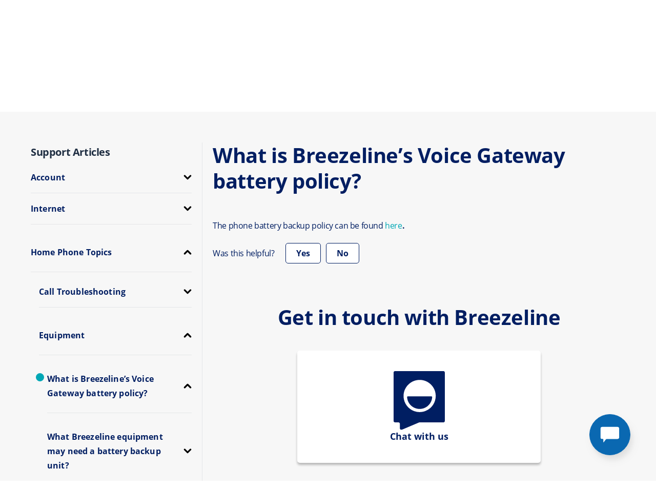

--- FILE ---
content_type: text/html;charset=utf-8
request_url: https://support.breezeline.com/voice/equipment/what-is-breezelines-voice-gateway-battery-policy/p16
body_size: 3654
content:
<!DOCTYPE html>
<html lang="en">
	<head>
		<meta charset="UTF-8" />
		<meta name="viewport" content="width=device-width, initial-scale=1.0"/>
		<title>Interactive Tutorials and Troubleshooting - Breezeline Help</title>
		<link rel="stylesheet" href="https://static.customersaas.com/qc5/breezeline_us/assets/header-footer.css"/>
		<link rel="stylesheet" href="/support.css" keep="true"/>
		<link rel="stylesheet" href="https://www.breezeline.com/cpresources/2938f78/css/cookieconsent.min.css?v=1724762613"/>
	</head>
	<body>
		<div id="supportCenter">
			<nav class="h-16 desktop:h-42 widescreen:h-43 bg-white mb-0 min-h-full z-50 shadow">
				<simple-nav :site-sections="[{&quot;type&quot;:&quot;link&quot;,&quot;text&quot;:&quot;Residential&quot;,&quot;url&quot;:&quot;https:\/\/www.breezeline.com\/&quot;,&quot;description&quot;:null,&quot;target&quot;:null,&quot;audience&quot;:null,&quot;includeInSimpleNav&quot;:true,&quot;icon&quot;:null,&quot;items&quot;:null},{&quot;type&quot;:&quot;link&quot;,&quot;text&quot;:&quot;Business&quot;,&quot;url&quot;:&quot;https:\/\/www.breezeline.com\/business&quot;,&quot;description&quot;:null,&quot;target&quot;:null,&quot;audience&quot;:null,&quot;includeInSimpleNav&quot;:true,&quot;icon&quot;:null,&quot;items&quot;:null},{&quot;type&quot;:&quot;link&quot;,&quot;text&quot;:&quot;Communities&quot;,&quot;url&quot;:&quot;https:\/\/www.breezeline.com\/communities&quot;,&quot;description&quot;:null,&quot;target&quot;:null,&quot;audience&quot;:null,&quot;includeInSimpleNav&quot;:true,&quot;icon&quot;:null,&quot;items&quot;:null}]" current-site-section="residential" :menu="[{&quot;type&quot;:&quot;link&quot;,&quot;text&quot;:&quot;Internet &quot;,&quot;url&quot;:&quot;https:\/\/www.breezeline.com\/internet&quot;,&quot;description&quot;:null,&quot;target&quot;:null,&quot;audience&quot;:null,&quot;includeInSimpleNav&quot;:true,&quot;icon&quot;:null,&quot;items&quot;:[{&quot;type&quot;:&quot;link&quot;,&quot;text&quot;:&quot;Shop Internet Services&quot;,&quot;url&quot;:&quot;https:\/\/www.breezeline.com\/internet&quot;,&quot;description&quot;:&quot;Reliable, lightning-fast internet with unlimited data regardless of the speed you choose.&quot;,&quot;target&quot;:null,&quot;audience&quot;:null,&quot;includeInSimpleNav&quot;:true,&quot;icon&quot;:null,&quot;items&quot;:null},{&quot;type&quot;:&quot;link&quot;,&quot;text&quot;:&quot;WiFi Your Way\u2122 Home, powered by Plume\u00ae HomePass&quot;,&quot;url&quot;:&quot;https:\/\/www.breezeline.com\/wifi-your-way&quot;,&quot;description&quot;:&quot;Blanket your entire home with fast, reliable WiFi coverage. Dead spots are now dead!&quot;,&quot;target&quot;:null,&quot;audience&quot;:null,&quot;includeInSimpleNav&quot;:true,&quot;icon&quot;:null,&quot;items&quot;:null},{&quot;type&quot;:&quot;link&quot;,&quot;text&quot;:&quot;WiFi Hotspots&quot;,&quot;url&quot;:&quot;https:\/\/www.breezeline.com\/wifi-hotspots&quot;,&quot;description&quot;:&quot;Get reliable internet on the go and avoid costly data overages from your cell phone company.&quot;,&quot;target&quot;:null,&quot;audience&quot;:null,&quot;includeInSimpleNav&quot;:true,&quot;icon&quot;:null,&quot;items&quot;:null},{&quot;type&quot;:&quot;link&quot;,&quot;text&quot;:&quot;Test Your Speed&quot;,&quot;url&quot;:&quot;https:\/\/www.breezeline.com\/internet\/test-your-speed&quot;,&quot;description&quot;:&quot;Take our quick internet speed test to evaluate your current network connection.&quot;,&quot;target&quot;:null,&quot;audience&quot;:null,&quot;includeInSimpleNav&quot;:true,&quot;icon&quot;:null,&quot;items&quot;:null}]},{&quot;type&quot;:&quot;link&quot;,&quot;text&quot;:&quot;TV&quot;,&quot;url&quot;:&quot;https:\/\/www.breezeline.com\/internet-tv&quot;,&quot;description&quot;:null,&quot;target&quot;:null,&quot;audience&quot;:null,&quot;includeInSimpleNav&quot;:true,&quot;icon&quot;:null,&quot;items&quot;:[{&quot;type&quot;:&quot;link&quot;,&quot;text&quot;:&quot;Shop TV + Internet Packages&quot;,&quot;url&quot;:&quot;https:\/\/www.breezeline.com\/internet-tv&quot;,&quot;description&quot;:&quot;Enjoy all of the best in TV entertainment and internet speeds for the lowest prices.&quot;,&quot;target&quot;:null,&quot;audience&quot;:null,&quot;includeInSimpleNav&quot;:true,&quot;icon&quot;:null,&quot;items&quot;:null},{&quot;type&quot;:&quot;link&quot;,&quot;text&quot;:&quot;Breezeline Stream TV&quot;,&quot;url&quot;:&quot;https:\/\/www.breezeline.com\/streamtv&quot;,&quot;description&quot;:&quot;Watch the TV you love on any device at anytime with Stream TV.&quot;,&quot;target&quot;:null,&quot;audience&quot;:null,&quot;includeInSimpleNav&quot;:true,&quot;icon&quot;:null,&quot;items&quot;:null},{&quot;type&quot;:&quot;link&quot;,&quot;text&quot;:&quot;Channel Lineups &quot;,&quot;url&quot;:&quot;https:\/\/www.breezeline.com\/my-services\/channel-lineup&quot;,&quot;description&quot;:null,&quot;target&quot;:null,&quot;audience&quot;:null,&quot;includeInSimpleNav&quot;:true,&quot;icon&quot;:null,&quot;items&quot;:null},{&quot;type&quot;:&quot;link&quot;,&quot;text&quot;:&quot;Add On Channels &quot;,&quot;url&quot;:&quot;https:\/\/www.breezeline.com\/internet-tv\/add-on-channels&quot;,&quot;description&quot;:null,&quot;target&quot;:null,&quot;audience&quot;:null,&quot;includeInSimpleNav&quot;:true,&quot;icon&quot;:null,&quot;items&quot;:null},{&quot;type&quot;:&quot;link&quot;,&quot;text&quot;:&quot;Learn More&quot;,&quot;url&quot;:null,&quot;description&quot;:null,&quot;target&quot;:null,&quot;audience&quot;:{&quot;zipcodes&quot;:null,&quot;marketType&quot;:&quot;!wow-default&quot;},&quot;includeInSimpleNav&quot;:true,&quot;icon&quot;:null,&quot;items&quot;:[{&quot;type&quot;:&quot;link&quot;,&quot;text&quot;:&quot;Amazon Prime &quot;,&quot;url&quot;:&quot;https:\/\/www.breezeline.com\/internet-tv\/prime-video&quot;,&quot;description&quot;:null,&quot;target&quot;:null,&quot;audience&quot;:null,&quot;includeInSimpleNav&quot;:true,&quot;icon&quot;:null,&quot;items&quot;:null},{&quot;type&quot;:&quot;link&quot;,&quot;text&quot;:&quot;Max&quot;,&quot;url&quot;:&quot;https:\/\/www.breezeline.com\/max&quot;,&quot;description&quot;:null,&quot;target&quot;:null,&quot;audience&quot;:null,&quot;includeInSimpleNav&quot;:true,&quot;icon&quot;:null,&quot;items&quot;:null},{&quot;type&quot;:&quot;link&quot;,&quot;text&quot;:&quot;Netflix &quot;,&quot;url&quot;:&quot;https:\/\/www.breezeline.com\/internet-tv\/netflix&quot;,&quot;description&quot;:null,&quot;target&quot;:null,&quot;audience&quot;:null,&quot;includeInSimpleNav&quot;:true,&quot;icon&quot;:null,&quot;items&quot;:null},{&quot;type&quot;:&quot;link&quot;,&quot;text&quot;:&quot;SHOWTIME&quot;,&quot;url&quot;:&quot;https:\/\/www.breezeline.com\/internet-tv\/showtime&quot;,&quot;description&quot;:null,&quot;target&quot;:null,&quot;audience&quot;:null,&quot;includeInSimpleNav&quot;:true,&quot;icon&quot;:null,&quot;items&quot;:null}]}]},{&quot;type&quot;:&quot;link&quot;,&quot;text&quot;:&quot;Home Phone&quot;,&quot;url&quot;:&quot;https:\/\/www.breezeline.com\/internet-home-phone&quot;,&quot;description&quot;:null,&quot;target&quot;:null,&quot;audience&quot;:null,&quot;includeInSimpleNav&quot;:true,&quot;icon&quot;:null,&quot;items&quot;:[{&quot;type&quot;:&quot;link&quot;,&quot;text&quot;:&quot;Shop Home Phone Services&quot;,&quot;url&quot;:&quot;https:\/\/www.breezeline.com\/internet-home-phone&quot;,&quot;description&quot;:null,&quot;target&quot;:null,&quot;audience&quot;:null,&quot;includeInSimpleNav&quot;:true,&quot;icon&quot;:null,&quot;items&quot;:null},{&quot;type&quot;:&quot;link&quot;,&quot;text&quot;:&quot;International Rates &quot;,&quot;url&quot;:&quot;https:\/\/www.breezeline.com\/internet-home-phone\/international-rates&quot;,&quot;description&quot;:&quot;Call anywhere in the world without worrying what it will cost you.&quot;,&quot;target&quot;:null,&quot;audience&quot;:null,&quot;includeInSimpleNav&quot;:true,&quot;icon&quot;:null,&quot;items&quot;:null}]},{&quot;type&quot;:&quot;link&quot;,&quot;text&quot;:&quot;Mobile&quot;,&quot;url&quot;:&quot;https:\/\/www.breezeline.com\/internet-mobile&quot;,&quot;description&quot;:null,&quot;target&quot;:null,&quot;audience&quot;:null,&quot;includeInSimpleNav&quot;:true,&quot;icon&quot;:null,&quot;items&quot;:null}]" :user-tools="[{&quot;type&quot;:&quot;link&quot;,&quot;text&quot;:&quot;Contact&quot;,&quot;url&quot;:&quot;https:\/\/www.breezeline.com\/contact-us&quot;,&quot;description&quot;:null,&quot;target&quot;:false,&quot;audience&quot;:null,&quot;includeInSimpleNav&quot;:true,&quot;icon&quot;:null,&quot;items&quot;:null},{&quot;type&quot;:&quot;link&quot;,&quot;text&quot;:&quot;Support &quot;,&quot;url&quot;:&quot;https:\/\/support.breezeline.com\/&quot;,&quot;description&quot;:null,&quot;target&quot;:false,&quot;audience&quot;:null,&quot;includeInSimpleNav&quot;:true,&quot;icon&quot;:null,&quot;items&quot;:null},{&quot;type&quot;:&quot;link&quot;,&quot;text&quot;:&quot;&lt;strong&gt;My Account&lt;\/strong&gt;&quot;,&quot;url&quot;:&quot;https:\/\/www.breezeline.com\/my-services&quot;,&quot;description&quot;:null,&quot;target&quot;:false,&quot;audience&quot;:null,&quot;includeInSimpleNav&quot;:true,&quot;icon&quot;:null,&quot;items&quot;:[{&quot;type&quot;:&quot;group&quot;,&quot;text&quot;:&quot;Support&quot;,&quot;items&quot;:[{&quot;type&quot;:&quot;link&quot;,&quot;text&quot;:&quot;My Services &quot;,&quot;url&quot;:&quot;https:\/\/www.breezeline.com\/my-services&quot;,&quot;description&quot;:null,&quot;target&quot;:false,&quot;audience&quot;:null,&quot;includeInSimpleNav&quot;:true,&quot;icon&quot;:null,&quot;items&quot;:null},{&quot;type&quot;:&quot;link&quot;,&quot;text&quot;:&quot;Move to a new address&quot;,&quot;url&quot;:&quot;https:\/\/www.breezeline.com\/moving-to-address&quot;,&quot;description&quot;:null,&quot;target&quot;:false,&quot;audience&quot;:null,&quot;includeInSimpleNav&quot;:true,&quot;icon&quot;:null,&quot;items&quot;:null},{&quot;type&quot;:&quot;link&quot;,&quot;text&quot;:&quot;Pay My Bill&quot;,&quot;url&quot;:&quot;https:\/\/www.breezeline.com\/interstitial-myaccount&quot;,&quot;description&quot;:null,&quot;target&quot;:false,&quot;audience&quot;:null,&quot;includeInSimpleNav&quot;:true,&quot;icon&quot;:null,&quot;items&quot;:null}]},{&quot;type&quot;:&quot;group&quot;,&quot;text&quot;:null,&quot;items&quot;:[{&quot;type&quot;:&quot;link&quot;,&quot;text&quot;:&quot;Check Email&quot;,&quot;url&quot;:&quot;https:\/\/www.breezeline.com\/interstitial-my-email&quot;,&quot;description&quot;:null,&quot;target&quot;:false,&quot;audience&quot;:null,&quot;includeInSimpleNav&quot;:true,&quot;icon&quot;:&quot;\/assets\/icons\/navy-email-icon.svg&quot;,&quot;items&quot;:null},{&quot;type&quot;:&quot;link&quot;,&quot;text&quot;:&quot;Check Voicemail&quot;,&quot;url&quot;:&quot;https:\/\/www.breezeline.com\/phone-manager-zip-code&quot;,&quot;description&quot;:null,&quot;target&quot;:false,&quot;audience&quot;:null,&quot;includeInSimpleNav&quot;:true,&quot;icon&quot;:&quot;\/assets\/icons\/navy-phone-icon.svg&quot;,&quot;items&quot;:null},{&quot;type&quot;:&quot;link&quot;,&quot;text&quot;:&quot;Watch TV Online&quot;,&quot;url&quot;:&quot;https:\/\/www.breezeline.com\/internet-tv\/tv-online&quot;,&quot;description&quot;:null,&quot;target&quot;:false,&quot;audience&quot;:null,&quot;includeInSimpleNav&quot;:true,&quot;icon&quot;:&quot;\/assets\/icons\/tv-stand.svg&quot;,&quot;items&quot;:null},{&quot;type&quot;:&quot;link&quot;,&quot;text&quot;:&quot;Pay Without Signing In&quot;,&quot;url&quot;:&quot;https:\/\/www.breezeline.com\/easypay&quot;,&quot;description&quot;:null,&quot;target&quot;:false,&quot;audience&quot;:null,&quot;includeInSimpleNav&quot;:true,&quot;icon&quot;:&quot;\/assets\/icons\/navy-hand-dollar-icon.svg&quot;,&quot;items&quot;:null},{&quot;type&quot;:&quot;link&quot;,&quot;text&quot;:&quot;Check for Outages&quot;,&quot;url&quot;:&quot;https:\/\/outage.my.breezeline.com\/&quot;,&quot;description&quot;:null,&quot;target&quot;:false,&quot;audience&quot;:null,&quot;includeInSimpleNav&quot;:false,&quot;icon&quot;:&quot;\/assets\/icons\/Check-Outages-24x24-0057B8.svg&quot;,&quot;items&quot;:null}]}]}]" :legal-links="[{&quot;type&quot;:&quot;link&quot;,&quot;text&quot;:&quot;FCC Info &quot;,&quot;url&quot;:&quot;https:\/\/www.breezeline.com\/fcc-info&quot;,&quot;description&quot;:null,&quot;target&quot;:null,&quot;audience&quot;:null,&quot;includeInSimpleNav&quot;:true,&quot;icon&quot;:null,&quot;items&quot;:null},{&quot;type&quot;:&quot;link&quot;,&quot;text&quot;:&quot;Privacy&quot;,&quot;url&quot;:&quot;https:\/\/www.breezeline.com\/privacy&quot;,&quot;description&quot;:null,&quot;target&quot;:null,&quot;audience&quot;:null,&quot;includeInSimpleNav&quot;:true,&quot;icon&quot;:null,&quot;items&quot;:null},{&quot;type&quot;:&quot;link&quot;,&quot;text&quot;:&quot;e911&quot;,&quot;url&quot;:&quot;https:\/\/www.breezeline.com\/e911&quot;,&quot;description&quot;:null,&quot;target&quot;:null,&quot;audience&quot;:null,&quot;includeInSimpleNav&quot;:true,&quot;icon&quot;:null,&quot;items&quot;:null},{&quot;type&quot;:&quot;link&quot;,&quot;text&quot;:&quot;Legal&quot;,&quot;url&quot;:&quot;https:\/\/www.breezeline.com\/policies-agreements&quot;,&quot;description&quot;:null,&quot;target&quot;:null,&quot;audience&quot;:null,&quot;includeInSimpleNav&quot;:true,&quot;icon&quot;:null,&quot;items&quot;:null},{&quot;type&quot;:&quot;link&quot;,&quot;text&quot;:&quot;FCC Public Files&quot;,&quot;url&quot;:&quot;https:\/\/www.breezeline.com\/internet-home-phone\/fcc-public-files&quot;,&quot;description&quot;:null,&quot;target&quot;:null,&quot;audience&quot;:null,&quot;includeInSimpleNav&quot;:true,&quot;icon&quot;:null,&quot;items&quot;:null}]" :ctas="[]" :near-me="[{&quot;type&quot;:&quot;link&quot;,&quot;text&quot;:&quot;Near Me&quot;,&quot;url&quot;:&quot;https:\/\/www.breezeline.com\/near-me&quot;,&quot;description&quot;:null,&quot;target&quot;:null,&quot;audience&quot;:null,&quot;includeInSimpleNav&quot;:true,&quot;icon&quot;:null,&quot;items&quot;:[{&quot;type&quot;:&quot;link&quot;,&quot;text&quot;:&quot;Connecticut&quot;,&quot;url&quot;:&quot;\/near-me\/connecticut&quot;,&quot;description&quot;:null,&quot;target&quot;:null,&quot;audience&quot;:null,&quot;includeInSimpleNav&quot;:true,&quot;icon&quot;:null,&quot;items&quot;:[{&quot;type&quot;:&quot;link&quot;,&quot;text&quot;:&quot;Plainfield&quot;,&quot;url&quot;:&quot;https:\/\/www.breezeline.com\/near-me\/connecticut\/plainfield&quot;,&quot;description&quot;:null,&quot;target&quot;:null,&quot;audience&quot;:null,&quot;includeInSimpleNav&quot;:true,&quot;icon&quot;:null,&quot;items&quot;:null},{&quot;type&quot;:&quot;link&quot;,&quot;text&quot;:&quot;Waterford&quot;,&quot;url&quot;:&quot;https:\/\/www.breezeline.com\/near-me\/connecticut\/waterford&quot;,&quot;description&quot;:null,&quot;target&quot;:null,&quot;audience&quot;:null,&quot;includeInSimpleNav&quot;:true,&quot;icon&quot;:null,&quot;items&quot;:null}]},{&quot;type&quot;:&quot;link&quot;,&quot;text&quot;:&quot;Delaware&quot;,&quot;url&quot;:&quot;https:\/\/www.breezeline.com\/near-me&quot;,&quot;description&quot;:null,&quot;target&quot;:null,&quot;audience&quot;:null,&quot;includeInSimpleNav&quot;:true,&quot;icon&quot;:null,&quot;items&quot;:[{&quot;type&quot;:&quot;link&quot;,&quot;text&quot;:&quot;Middletown&quot;,&quot;url&quot;:&quot;https:\/\/www.breezeline.com\/near-me\/delaware-middletown&quot;,&quot;description&quot;:null,&quot;target&quot;:null,&quot;audience&quot;:null,&quot;includeInSimpleNav&quot;:true,&quot;icon&quot;:null,&quot;items&quot;:null}]},{&quot;type&quot;:&quot;link&quot;,&quot;text&quot;:&quot;Florida&quot;,&quot;url&quot;:&quot;https:\/\/www.breezeline.com\/near-me\/florida&quot;,&quot;description&quot;:null,&quot;target&quot;:null,&quot;audience&quot;:null,&quot;includeInSimpleNav&quot;:true,&quot;icon&quot;:null,&quot;items&quot;:[{&quot;type&quot;:&quot;link&quot;,&quot;text&quot;:&quot;Miami Beach &quot;,&quot;url&quot;:&quot;https:\/\/www.breezeline.com\/near-me\/florida\/miami-beach&quot;,&quot;description&quot;:null,&quot;target&quot;:null,&quot;audience&quot;:null,&quot;includeInSimpleNav&quot;:true,&quot;icon&quot;:null,&quot;items&quot;:null}]},{&quot;type&quot;:&quot;link&quot;,&quot;text&quot;:&quot;Maine&quot;,&quot;url&quot;:&quot;\/near-me\/maine&quot;,&quot;description&quot;:null,&quot;target&quot;:null,&quot;audience&quot;:null,&quot;includeInSimpleNav&quot;:true,&quot;icon&quot;:null,&quot;items&quot;:null},{&quot;type&quot;:&quot;link&quot;,&quot;text&quot;:&quot;Maryland&quot;,&quot;url&quot;:&quot;\/near-me\/maryland&quot;,&quot;description&quot;:null,&quot;target&quot;:null,&quot;audience&quot;:null,&quot;includeInSimpleNav&quot;:true,&quot;icon&quot;:null,&quot;items&quot;:[{&quot;type&quot;:&quot;link&quot;,&quot;text&quot;:&quot;Cumberland &quot;,&quot;url&quot;:&quot;https:\/\/www.breezeline.com\/near-me\/maryland\/cumberland&quot;,&quot;description&quot;:null,&quot;target&quot;:null,&quot;audience&quot;:null,&quot;includeInSimpleNav&quot;:true,&quot;icon&quot;:null,&quot;items&quot;:null},{&quot;type&quot;:&quot;link&quot;,&quot;text&quot;:&quot;Grasonville&quot;,&quot;url&quot;:&quot;https:\/\/www.breezeline.com\/near-me\/maryland\/grasonville&quot;,&quot;description&quot;:null,&quot;target&quot;:null,&quot;audience&quot;:null,&quot;includeInSimpleNav&quot;:true,&quot;icon&quot;:null,&quot;items&quot;:null}]},{&quot;type&quot;:&quot;link&quot;,&quot;text&quot;:&quot;Massachusetts&quot;,&quot;url&quot;:&quot;\/near-me\/massachusetts&quot;,&quot;description&quot;:null,&quot;target&quot;:null,&quot;audience&quot;:null,&quot;includeInSimpleNav&quot;:true,&quot;icon&quot;:null,&quot;items&quot;:null},{&quot;type&quot;:&quot;link&quot;,&quot;text&quot;:&quot;New Hampshire&quot;,&quot;url&quot;:&quot;https:\/\/www.breezeline.com\/near-me\/new-hampshire&quot;,&quot;description&quot;:null,&quot;target&quot;:null,&quot;audience&quot;:null,&quot;includeInSimpleNav&quot;:true,&quot;icon&quot;:null,&quot;items&quot;:[{&quot;type&quot;:&quot;link&quot;,&quot;text&quot;:&quot;Concord&quot;,&quot;url&quot;:&quot;https:\/\/www.breezeline.com\/near-me\/new-hampshire\/concord&quot;,&quot;description&quot;:null,&quot;target&quot;:null,&quot;audience&quot;:null,&quot;includeInSimpleNav&quot;:true,&quot;icon&quot;:null,&quot;items&quot;:null},{&quot;type&quot;:&quot;link&quot;,&quot;text&quot;:&quot;Dover&quot;,&quot;url&quot;:&quot;https:\/\/www.breezeline.com\/near-me\/new-hampshire\/dover&quot;,&quot;description&quot;:null,&quot;target&quot;:null,&quot;audience&quot;:null,&quot;includeInSimpleNav&quot;:true,&quot;icon&quot;:null,&quot;items&quot;:null},{&quot;type&quot;:&quot;link&quot;,&quot;text&quot;:&quot;Durham&quot;,&quot;url&quot;:&quot;https:\/\/www.breezeline.com\/near-me\/new-hampshire\/durham&quot;,&quot;description&quot;:null,&quot;target&quot;:null,&quot;audience&quot;:null,&quot;includeInSimpleNav&quot;:true,&quot;icon&quot;:null,&quot;items&quot;:null},{&quot;type&quot;:&quot;link&quot;,&quot;text&quot;:&quot;Madbury&quot;,&quot;url&quot;:&quot;https:\/\/www.breezeline.com\/near-me\/new-hampshire\/madbury&quot;,&quot;description&quot;:null,&quot;target&quot;:null,&quot;audience&quot;:null,&quot;includeInSimpleNav&quot;:true,&quot;icon&quot;:null,&quot;items&quot;:null},{&quot;type&quot;:&quot;link&quot;,&quot;text&quot;:&quot;Somersworth&quot;,&quot;url&quot;:&quot;https:\/\/www.breezeline.com\/near-me\/new-hampshire\/somersworth&quot;,&quot;description&quot;:null,&quot;target&quot;:null,&quot;audience&quot;:null,&quot;includeInSimpleNav&quot;:true,&quot;icon&quot;:null,&quot;items&quot;:null}]},{&quot;type&quot;:&quot;link&quot;,&quot;text&quot;:&quot;Ohio&quot;,&quot;url&quot;:&quot;\/near-me\/ohio?mt=wow-default&quot;,&quot;description&quot;:null,&quot;target&quot;:null,&quot;audience&quot;:null,&quot;includeInSimpleNav&quot;:true,&quot;icon&quot;:null,&quot;items&quot;:[{&quot;type&quot;:&quot;link&quot;,&quot;text&quot;:&quot;Columbus&quot;,&quot;url&quot;:&quot;https:\/\/www.breezeline.com\/near-me\/ohio\/columbus&quot;,&quot;description&quot;:null,&quot;target&quot;:null,&quot;audience&quot;:null,&quot;includeInSimpleNav&quot;:true,&quot;icon&quot;:null,&quot;items&quot;:null},{&quot;type&quot;:&quot;link&quot;,&quot;text&quot;:&quot;Cleveland&quot;,&quot;url&quot;:&quot;https:\/\/www.breezeline.com\/near-me\/ohio\/cleveland&quot;,&quot;description&quot;:null,&quot;target&quot;:null,&quot;audience&quot;:null,&quot;includeInSimpleNav&quot;:true,&quot;icon&quot;:null,&quot;items&quot;:null}]},{&quot;type&quot;:&quot;link&quot;,&quot;text&quot;:&quot;Pennsylvania&quot;,&quot;url&quot;:&quot;https:\/\/www.breezeline.com\/near-me\/pennsylvania&quot;,&quot;description&quot;:null,&quot;target&quot;:null,&quot;audience&quot;:null,&quot;includeInSimpleNav&quot;:true,&quot;icon&quot;:null,&quot;items&quot;:[{&quot;type&quot;:&quot;link&quot;,&quot;text&quot;:&quot;Altoona&quot;,&quot;url&quot;:&quot;https:\/\/www.breezeline.com\/near-me\/pennsylvania\/altoona&quot;,&quot;description&quot;:null,&quot;target&quot;:null,&quot;audience&quot;:null,&quot;includeInSimpleNav&quot;:true,&quot;icon&quot;:null,&quot;items&quot;:null},{&quot;type&quot;:&quot;link&quot;,&quot;text&quot;:&quot;Johnstown&quot;,&quot;url&quot;:&quot;https:\/\/www.breezeline.com\/near-me\/pennsylvania\/johnstown&quot;,&quot;description&quot;:null,&quot;target&quot;:null,&quot;audience&quot;:null,&quot;includeInSimpleNav&quot;:true,&quot;icon&quot;:null,&quot;items&quot;:null},{&quot;type&quot;:&quot;link&quot;,&quot;text&quot;:&quot;Uniontown&quot;,&quot;url&quot;:&quot;https:\/\/www.breezeline.com\/near-me\/pennsylvania\/uniontown&quot;,&quot;description&quot;:null,&quot;target&quot;:null,&quot;audience&quot;:null,&quot;includeInSimpleNav&quot;:true,&quot;icon&quot;:null,&quot;items&quot;:null}]},{&quot;type&quot;:&quot;link&quot;,&quot;text&quot;:&quot;South Carolina &quot;,&quot;url&quot;:&quot;https:\/\/www.breezeline.com\/near-me\/south-carolina&quot;,&quot;description&quot;:null,&quot;target&quot;:null,&quot;audience&quot;:null,&quot;includeInSimpleNav&quot;:true,&quot;icon&quot;:null,&quot;items&quot;:[{&quot;type&quot;:&quot;link&quot;,&quot;text&quot;:&quot;Aiken&quot;,&quot;url&quot;:&quot;https:\/\/www.breezeline.com\/near-me\/south-carolina\/aiken&quot;,&quot;description&quot;:null,&quot;target&quot;:null,&quot;audience&quot;:null,&quot;includeInSimpleNav&quot;:true,&quot;icon&quot;:null,&quot;items&quot;:null}]},{&quot;type&quot;:&quot;link&quot;,&quot;text&quot;:&quot;Virginia&quot;,&quot;url&quot;:&quot;\/near-me\/virginia&quot;,&quot;description&quot;:null,&quot;target&quot;:null,&quot;audience&quot;:null,&quot;includeInSimpleNav&quot;:true,&quot;icon&quot;:null,&quot;items&quot;:null},{&quot;type&quot;:&quot;link&quot;,&quot;text&quot;:&quot;West Virginia&quot;,&quot;url&quot;:&quot;https:\/\/www.breezeline.com\/near-me\/west-virginia-morgantown&quot;,&quot;description&quot;:null,&quot;target&quot;:null,&quot;audience&quot;:null,&quot;includeInSimpleNav&quot;:true,&quot;icon&quot;:null,&quot;items&quot;:[{&quot;type&quot;:&quot;link&quot;,&quot;text&quot;:&quot;Morgantown&quot;,&quot;url&quot;:&quot;https:\/\/www.breezeline.com\/near-me\/west-virginia-morgantown&quot;,&quot;description&quot;:null,&quot;target&quot;:null,&quot;audience&quot;:null,&quot;includeInSimpleNav&quot;:true,&quot;icon&quot;:null,&quot;items&quot;:null}]}]}]" :include-location="false" :include-search="false" target="_blank"></simple-nav>
			</nav>
		</div>
		<div id="qelpClient"></div>
		<script src="https://static.customersaas.com/qc5/breezeline_us/en_US/loadScript.js" async></script>
		<script src="https://www.breezeline.com/js/supportCenter.js?v=1719319085"></script>
		<script src="/assets.js" keep="true"></script>
		<div id="supportCenter">
			<div>
				<footer class="relative shadow">
					<div class="flex flex-col tablet:flex-row print:hidden px-4 justify-between tablet:px-16 py-4 tablet:py-9 bg-white">
						<div class="text-center tablet:text-left tablet:w-2/5 desktop:w-1/5">
							<img class="inline-block mt-4 tablet:mt-0 mb-12 tablet:mb-0 w-52" fetchpriority="high" src="https://www.breezeline.com/images/bzl_resi_products_horizontal_logo.webp" alt="Breezeline Logo">
						</div>
						<div class="w-3/5 ml-4 flex tablet:w-3/5 tablet:flex-row smMobile:w-full smMobile:ml-0 smMobile:flex-col gap-8">
							<div class="tablet:w-2/4 text-center tablet:text-left mb-8">
								<h6 class="text-blue mb-2">Shop</h6>
								<ul class="text-sm">
									<li><a href="https://www.breezeline.com/internet">Internet </a></li>
									<li><a href="https://www.breezeline.com/internet-tv">TV</a></li>
									<li><a href="https://www.breezeline.com/internet-home-phone">Home Phone</a></li>
									<li><a href="https://www.breezeline.com/internet-mobile">Mobile</a></li>
								</ul>
							</div>
							<div class="tablet:w-2/4 text-center tablet:text-left mb-8">
								<h6 class="text-blue mb-2">Customer Service</h6>
								<ul class="text-sm">
									<li><a href="https://www.breezeline.com/my-services">Manage Account </a></li>
									<li><a href="https://www.breezeline.com/interstitial-myaccount">Pay My Bill </a></li>
									<li><a href="https://outage.my.breezeline.com/">Outages</a></li>
									<li><a href="https://support.breezeline.com/">Support Overview </a></li>
									<li><a href="https://www.breezeline.com/contact-us">Contact Us </a></li>
									<li><a href="https://www.breezeline.com/mobile-apps">App Downloads </a></li>
									<li><a href="https://support.breezeline.com/modem/p12">Self-Install</a></li>
								</ul>
							</div>
							<div class="tablet:w-2/4 text-center tablet:text-left mb-8">
								<h6 class="text-blue mb-2">About Breezeline</h6>
								<ul class="text-sm">
									<li><a href="https://corpo.cogeco.com/cgo/en/company-overview/management-team/">Leadership </a></li>
									<li><a href="https://www.breezeline.com/press-releases">Press Release </a></li>
									<li><a href="https://www.breezeline.com/news">News </a></li>
									<li><a href="https://www.breezeline.com/careers">Careers</a></li>
									<li><a href="https://www.breezeline.com/about/corporate">Corporate </a></li>
									<li><a href="https://www.breezeline.com/about/investor-relations">Investor Relations </a></li>
									<li><a href="https://www.breezeline.com/community-involvement">Community Support</a></li>
								</ul>
							</div>
						</div>
					</div>
					<div class="grid grid-cols-1 tablet:grid-cols-3 gap-2 px-2 pt-5 pb-20 tablet:pb-5 justify-between print:hidden text-sm bg-white border-t border-gray-200">
						<div class="hidden tablet:block">
							Breezeline and the Breezeline logo are trademarks of Cogeco US Finance, LLC. © 2024 Breezeline.
						</div>
						<ul class="flex flex-row flex-wrap tablet:flex-nowrap max-w-lg mx-auto text-xs tablet:text-sm justify-around">
							<li class="mx-2">
								<a href="https://www.breezeline.com/fcc-info" aria-label="FCC Info " class="font-book">
									FCC Info 
								</a>
							</li>
							<li class="mx-2">
								<a href="https://www.breezeline.com/privacy" aria-label="FCC Info " class="font-book">
									Privacy
								</a>
							</li>
							<li class="mx-2">
								<a href="https://www.breezeline.com/e911" aria-label="FCC Info " class="font-book">
									e911
								</a>
							</li>
							<li class="mx-2">
								<a href="https://www.breezeline.com/policies-agreements" aria-label="FCC Info " class="font-book">
									Legal
								</a>
							</li>
							<li class="mx-2">
								<a href="https://www.breezeline.com/internet-home-phone/fcc-public-files" aria-label="FCC Info " class="font-book">
									FCC Public Files
								</a>
							</li>
						</ul>
						<ul class="flex flex-row max-w-sm mx-auto pr-0 tablet:pr-20 justify-around">
							<li class="ml-2 tablet:ml-4">
								<a href="https://twitter.com/breezeline" aria-label="Learn More">
									<img src="https://www.breezeline.com/assets/hero/x-social-icon.svg" alt="Learn More" width="28" height="28" loading="lazy">
								</a>
							</li>
							<li class="ml-2 tablet:ml-4">
								<a href="https://www.facebook.com/breezeline" aria-label="Learn More"><img src="https://www.breezeline.com/assets/hero/facebook-social-icon.svg" alt="Learn More" width="28" height="28" loading="lazy"></a>
							</li>
							<li class="ml-2 tablet:ml-4">
								<a href="https://www.instagram.com/breezeline" aria-label="Learn More">
									<img src="https://www.breezeline.com/assets/hero/instagram-social-icon.svg" alt="Learn More" width="28" height="28" loading="lazy">
								</a>
							</li>
							<li class="ml-2 tablet:ml-4">
								<a href="https://www.linkedin.com/company/breezeline" aria-label="Learn More">
									<img src="https://www.breezeline.com/assets/hero/linkedin-social-icon.svg" alt="Learn More" width="28" height="28" loading="lazy">
								</a>
							</li>
							<li class="ml-2 tablet:ml-4">
								<a href="https://www.youtube.com/channel/UCdBhD60FCK49Gu4Fz7rgUUA" aria-label="Learn More">
									<img src="https://www.breezeline.com/assets/hero/youtube-social-icon-centered.svg" alt="Learn More" width="28" height="28" loading="lazy">
								</a>
							</li>
						</ul>
					</div>
				</footer>
			</div>
		</div>
		<script src="https://websdk.ujet.co/v2/loader.js" defer></script>
		<script src="/chat.js?v=3" keep="true" defer></script>
		<script src="/cookieconsent.js" keep="true" defer></script>
	</body>
</html>


--- FILE ---
content_type: text/css
request_url: https://support.breezeline.com/support.css
body_size: -71
content:
body{margin:0}
.cc-window{display:none !important}


--- FILE ---
content_type: text/css
request_url: https://static.customersaas.com/qc5/_client/breezeline-60/static/css/main.css
body_size: 233039
content:
@-webkit-keyframes rGSt{0%,to{filter:alpha(opacity=50);opacity:.5}50%{filter:alpha(opacity=100);opacity:1}}@-moz-keyframes rGSt{0%,to{filter:alpha(opacity=50);opacity:.5}50%{filter:alpha(opacity=100);opacity:1}}@-o-keyframes rGSt{0%,to{filter:alpha(opacity=50);opacity:.5}50%{filter:alpha(opacity=100);opacity:1}}@keyframes rGSt{0%,to{filter:alpha(opacity=50);opacity:.5}50%{filter:alpha(opacity=100);opacity:1}}.s9QR{color:var(--qelp-color-primary);display:flex;justify-content:center;width:100%}@-webkit-keyframes wYRh{0%,to{filter:alpha(opacity=50);opacity:.5}50%{filter:alpha(opacity=100);opacity:1}}@-moz-keyframes wYRh{0%,to{filter:alpha(opacity=50);opacity:.5}50%{filter:alpha(opacity=100);opacity:1}}@-o-keyframes wYRh{0%,to{filter:alpha(opacity=50);opacity:.5}50%{filter:alpha(opacity=100);opacity:1}}@keyframes wYRh{0%,to{filter:alpha(opacity=50);opacity:.5}50%{filter:alpha(opacity=100);opacity:1}}.iOcQ{align-items:center;border:1px solid transparent;border-radius:var(--qelp-button-border-radius);box-sizing:border-box;display:flex!important;font-family:var(--qelp-button-normal-font-family);justify-content:center;min-height:50px;padding:var(--qelp-button-normal-padding);text-align:center;transition:all .3s ease}.iOcQ.B3JH,.iOcQ.KGTA,.iOcQ.kcC7,.iOcQ.wncM{background-color:var(--qelp-button-primary-background-color);border:var(--qelp-button-primary-border);color:var(--qelp-button-primary-color);text-decoration:var(--qelp-button-primary-text-decoration)}.iOcQ.B3JH:disabled,.iOcQ.KGTA:disabled,.iOcQ.kcC7:disabled,.iOcQ.wncM:disabled{background-color:var(--qelp-button-primary-disabled-background-color);color:var(--qelp-button-primary-disabled-color);text-decoration:var(--qelp-button-primary-disabled-text-decoration)}.iOcQ.OrOk{background-color:var(--qelp-button-secondary-background-color);border:var(--qelp-button-secondary-border);color:var(--qelp-button-secondary-color);text-decoration:var(--qelp-button-secondary-text-decoration)}.iOcQ.OrOk:disabled{background-color:var(--qelp-button-secondary-disabled-background-color);border:var(--qelp-button-secondary-disabled-border);color:var(--qelp-button-secondary-disabled-color);text-decoration:var(--qelp-button-secondary-disabled-text-decoration)}.iOcQ.O4Xt{font-size:var(--qelp-button-normal-font-size);line-height:var(--qelp-button-normal-line-height);min-width:var(--qelp-button-normal-min-width);text-transform:var(--qelp-button-normal-text-transform)}.iOcQ.Ad7B{min-width:230px}@-webkit-keyframes n5Fo{0%,to{filter:alpha(opacity=50);opacity:.5}50%{filter:alpha(opacity=100);opacity:1}}@-moz-keyframes n5Fo{0%,to{filter:alpha(opacity=50);opacity:.5}50%{filter:alpha(opacity=100);opacity:1}}@-o-keyframes n5Fo{0%,to{filter:alpha(opacity=50);opacity:.5}50%{filter:alpha(opacity=100);opacity:1}}@keyframes n5Fo{0%,to{filter:alpha(opacity=50);opacity:.5}50%{filter:alpha(opacity=100);opacity:1}}.nQ6z{align-items:center;box-sizing:border-box;color:var(--qelp-color-primary);display:flex;flex-direction:column;justify-content:center;margin:0 auto;max-width:var(--qelp-container-max-width);padding:var(--qelp-spacer) calc(var(--qelp-space-unit)*7);width:100%}@media(max-width:767px){.nQ6z{padding:var(--qelp-spacer) calc(var(--qelp-space-unit)*7)}.nQ6z.zKHc{padding:36px calc(var(--qelp-space-unit)*7)}}.nQ6z h2{color:var(--qelp-h2-color);font-family:var(--qelp-h2-font-family);font-size:var(--qelp-h2-font-size);font-style:normal;line-height:var(--qelp-h2-line-height);margin:0;text-align:center;text-transform:var(--qelp-h2-text-transform);word-break:break-word}@media(max-width:767px){.nQ6z h2{color:var(--qelp-h2-color);font-family:var(--qelp-h2-font-family);font-size:var(--qelp-h2-mobile-font-size);font-style:normal;line-height:var(--qelp-h2-mobile-line-height);word-break:break-word}}.nQ6z p{padding:calc(var(--qelp-space-unit)*7);text-align:center}.nQ6z .TMvT{display:inline-block;margin:0 auto}.nQ6z .gWlP{align-items:center;align-self:stretch;background:#fff;border-radius:5px;box-shadow:0 4px 4px 0 rgba(0,0,0,.25);box-sizing:border-box;color:var(--qelp-color-primary);display:flex;flex:1 0 0;flex-direction:column;font-family:var(--qelp-font-family-bold);font-size:18px;gap:10px;justify-content:center;min-height:130px;padding:calc(var(--qelp-space-unit)*7) calc(var(--qelp-space-unit)*4);text-align:center;width:100%}@media(max-width:767px){.nQ6z .gWlP{min-height:88px}}.nQ6z .gWlP:hover{cursor:pointer}@-webkit-keyframes hIt1{0%,to{filter:alpha(opacity=50);opacity:.5}50%{filter:alpha(opacity=100);opacity:1}}@-moz-keyframes hIt1{0%,to{filter:alpha(opacity=50);opacity:.5}50%{filter:alpha(opacity=100);opacity:1}}@-o-keyframes hIt1{0%,to{filter:alpha(opacity=50);opacity:.5}50%{filter:alpha(opacity=100);opacity:1}}@keyframes hIt1{0%,to{filter:alpha(opacity=50);opacity:.5}50%{filter:alpha(opacity=100);opacity:1}}.GBVL{color:var(--qelp-color-primary);padding:calc(var(--qelp-space-unit)*6) 0;width:100%}.GBVL.Nga2{background:var(--qelp-light)}.GBVL.d2Ly{background:var(--qelp-gradient-background);color:var(--qelp-light)}.GBVL.YXHs{background:var(--qelp-background-light)}.GBVL.YXHs>.uf1A{flex-direction:column}.GBVL.YXHs h2{color:var(--qelp-h2-color);font-family:var(--qelp-h2-font-family);font-size:var(--qelp-h2-font-size);font-style:normal;line-height:var(--qelp-h2-line-height);margin:68px 0 0;text-align:center;text-transform:var(--qelp-h2-text-transform);word-break:break-word}@media(max-width:767px){.GBVL.YXHs h2{color:var(--qelp-h2-color);font-family:var(--qelp-h2-font-family);font-size:var(--qelp-h2-mobile-font-size);font-style:normal;line-height:var(--qelp-h2-mobile-line-height);margin-top:38px;word-break:break-word}}.GBVL.kIcQ{padding:36px 0 96px}.GBVL.kIcQ h2{color:var(--qelp-h2-color);font-family:var(--qelp-h2-font-family);font-size:var(--qelp-h2-font-size);font-style:normal;line-height:var(--qelp-h2-line-height);margin:0;text-align:center;text-transform:var(--qelp-h2-text-transform);word-break:break-word}@media(max-width:767px){.GBVL a{width:100%}}.GBVL h2{color:inherit;font-family:var(--qelp-font-family-bold);font-size:28px;margin-bottom:0}@media(max-width:767px){.GBVL h2{color:var(--qelp-h2-color);color:inherit;font-family:var(--qelp-h2-font-family);font-size:var(--qelp-h2-mobile-font-size);font-style:normal;line-height:var(--qelp-h2-mobile-line-height);padding-bottom:calc(var(--qelp-space-unit)*7);word-break:break-word}}.uf1A{align-items:center;box-sizing:border-box;display:flex;flex-wrap:wrap;gap:calc(var(--qelp-space-unit)*7);justify-content:center;text-align:center}.uf1A.kIcQ,.uf1A.zE8X{display:flex;flex-direction:column;padding-bottom:calc(var(--qelp-space-unit)*7)}.uf1A.zE8X{border-bottom:1px solid #e4e6e8}@media(max-width:767px){.uf1A{flex-direction:column;padding:calc(var(--qelp-space-unit)*10) calc(var(--qelp-space-unit)*7)}}.LswQ{display:flex;flex-wrap:wrap;gap:2rem;justify-content:center}@media(max-width:600px){.LswQ{align-items:center;flex-direction:column}}@-webkit-keyframes Sny2{0%,to{filter:alpha(opacity=50);opacity:.5}50%{filter:alpha(opacity=100);opacity:1}}@-moz-keyframes Sny2{0%,to{filter:alpha(opacity=50);opacity:.5}50%{filter:alpha(opacity=100);opacity:1}}@-o-keyframes Sny2{0%,to{filter:alpha(opacity=50);opacity:.5}50%{filter:alpha(opacity=100);opacity:1}}@keyframes Sny2{0%,to{filter:alpha(opacity=50);opacity:.5}50%{filter:alpha(opacity=100);opacity:1}}.TJGb,.r_d8{margin:0 auto;width:100%}.r_d8{box-sizing:border-box;color:var(--qelp-color-primary);max-width:var(--qelp-container-max-width);padding:var(--qelp-spacer) calc(var(--qelp-space-unit)*7)}.r_d8 .nhMo{align-items:center;display:flex;gap:calc(var(--qelp-space-unit)*5);justify-content:center}@media(max-width:767px){.r_d8 .nhMo{flex-direction:column;flex-wrap:wrap}.r_d8 .nhMo svg{max-height:30px;max-width:30px}}.r_d8 .nhMo a,.r_d8 .nhMo button{max-width:475px}@media(max-width:767px){.r_d8 .nhMo a,.r_d8 .nhMo button{display:flex;flex-direction:row;justify-content:flex-start;padding:calc(var(--qelp-space-unit)*6)}}.r_d8 h2{color:var(--qelp-h2-color);font-family:var(--qelp-h2-font-family);font-size:var(--qelp-h2-font-size);font-style:normal;line-height:var(--qelp-h2-line-height);margin:0;text-align:center;text-transform:var(--qelp-h2-text-transform);word-break:break-word}@media(max-width:767px){.r_d8 h2{color:var(--qelp-h2-color);font-family:var(--qelp-h2-font-family);font-size:var(--qelp-h2-mobile-font-size);font-style:normal;line-height:var(--qelp-h2-mobile-line-height);word-break:break-word}}.r_d8 p{padding:calc(var(--qelp-space-unit)*5) 0;text-align:center}.r_d8 a,.r_d8 button{align-items:center;align-self:stretch;background:#fff;border:none;border-radius:5px;box-shadow:0 4px 4px 0 rgba(0,0,0,.25);box-sizing:border-box;color:var(--qelp-color-primary);display:flex;flex:1 0 0;flex-direction:column;font-family:var(--qelp-font-family-bold);font-size:18px;gap:10px;gap:20px;justify-content:center;min-height:130px;padding:calc(var(--qelp-space-unit)*10);text-align:center}@media(max-width:767px){.r_d8 a,.r_d8 button{min-height:88px}}.r_d8 a:hover,.r_d8 button:hover{cursor:pointer}@media(min-width:768px){.r_d8 .pa1r{display:block}}.qelp-spinner-container{align-items:center;height:100%;justify-content:center;margin:auto;text-align:center}.qelp-component-spinner-container{margin-top:5vh}.qelp-component-spinner-container svg{padding:0}.qelp-main-spinner-container{margin-top:10vh}.qelp-component-spinner{min-height:10vh}.qelp-app-spinner-container,.qelp-component-spinner{align-items:center;display:flex;height:100%;margin:auto}.qelp-app-spinner-container{min-height:100vh}.qelp-app-spinner-container .spinner-container{height:100%}.MuiCircularProgress-svg{padding:0!important}@font-face{font-display:swap;font-family:OpenSans-Light;src:local("OpenSans-Light"),url(../../static/media/c43b04921a8762a0e6bb.woff) format("woff")}@font-face{font-display:swap;font-family:OpenSans-Regular;src:local("OpenSans-Regular"),url(../../static/media/a2389eff2a625f0b8b07.woff) format("woff")}@font-face{font-display:swap;font-family:OpenSans-Bold;src:local("OpenSans-Bold"),url(../../static/media/7ceb07224f0012aa9450.woff) format("woff")}@-webkit-keyframes y00W{0%,to{filter:alpha(opacity=50);opacity:.5}50%{filter:alpha(opacity=100);opacity:1}}@-moz-keyframes y00W{0%,to{filter:alpha(opacity=50);opacity:.5}50%{filter:alpha(opacity=100);opacity:1}}@-o-keyframes y00W{0%,to{filter:alpha(opacity=50);opacity:.5}50%{filter:alpha(opacity=100);opacity:1}}@keyframes y00W{0%,to{filter:alpha(opacity=50);opacity:.5}50%{filter:alpha(opacity=100);opacity:1}}.OkmL{font-family:var(--qelp-font-family);overflow-x:hidden;white-space:pre-line}.OkmL b,.OkmL strong{font-family:var(--qelp-font-family-bold)}.OkmL p{line-height:28px}.OkmL .ASDZ{background-color:var(--qelp-background-light)}.OkmL .ASDZ :focus-visible{outline:var(--qelp-focus-outline);outline-offset:var(--qelp-focus-outline-offset)}.RrVH ::-webkit-scrollbar{display:none}.j0EJ{opacity:0}.VPxf{display:none}@-webkit-keyframes Pj12{0%,to{filter:alpha(opacity=50);opacity:.5}50%{filter:alpha(opacity=100);opacity:1}}@-moz-keyframes Pj12{0%,to{filter:alpha(opacity=50);opacity:.5}50%{filter:alpha(opacity=100);opacity:1}}@-o-keyframes Pj12{0%,to{filter:alpha(opacity=50);opacity:.5}50%{filter:alpha(opacity=100);opacity:1}}@keyframes Pj12{0%,to{filter:alpha(opacity=50);opacity:.5}50%{filter:alpha(opacity=100);opacity:1}}.qmTa{align-items:center;align-self:stretch;background:#fff;background-color:transparent;border-radius:5px;box-shadow:0 4px 4px 0 rgba(0,0,0,.25);box-sizing:border-box;color:var(--qelp-color-primary);display:flex;flex:1 0 0;flex-direction:column;font-family:var(--qelp-font-family-bold);font-size:18px;gap:10px;justify-content:center;min-height:130px}@media(max-width:767px){.qmTa{min-height:88px}}.qmTa:hover{cursor:pointer}@media(max-width:767px){.qmTa{flex:0}}.qmTa>.k9QY{align-items:center;box-sizing:border-box;display:flex;flex-wrap:wrap;justify-content:center;padding:calc(var(--qelp-space-unit)*7) calc(var(--qelp-space-unit)*5);width:100%}@media(max-width:767px){.qmTa>.k9QY{justify-content:flex-start;padding:calc(var(--qelp-space-unit)*5)}}.qmTa>.k9QY .XLRk{align-items:center;display:flex;flex-direction:column;gap:14px;height:100%}@media(max-width:767px){.qmTa>.k9QY .XLRk{flex-direction:row}}.qmTa>.k9QY .XLRk .HF1H{align-items:center;display:flex;justify-content:center}.qmTa>.k9QY .XLRk .HF1H img{margin:0 auto;max-height:130px}@media(max-width:767px){.qmTa>.k9QY .XLRk .HF1H img{max-height:80px}}.qmTa>.k9QY .XLRk .RhaF{color:var(--qelp-color-primary);display:flex;justify-content:center;width:100%}.qmTa>.k9QY .XLRk .RhaF .riig{align-items:center;display:flex;flex-direction:column;flex-wrap:wrap;justify-content:center;text-align:center}@-webkit-keyframes fbPV{0%,to{filter:alpha(opacity=50);opacity:.5}50%{filter:alpha(opacity=100);opacity:1}}@-moz-keyframes fbPV{0%,to{filter:alpha(opacity=50);opacity:.5}50%{filter:alpha(opacity=100);opacity:1}}@-o-keyframes fbPV{0%,to{filter:alpha(opacity=50);opacity:.5}50%{filter:alpha(opacity=100);opacity:1}}@keyframes fbPV{0%,to{filter:alpha(opacity=50);opacity:.5}50%{filter:alpha(opacity=100);opacity:1}}.O2tW{display:flex;margin-bottom:calc(var(--qelp-space-unit)*1)}@media(max-width:767px){.O2tW{flex-direction:column}}.O2tW>h3{color:var(--qelp-h3-color);float:left;font-family:var(--qelp-h3-font-family);font-size:var(--qelp-h3-font-size);font-style:normal;line-height:var(--qelp-h3-line-height);margin-bottom:0;word-break:break-word}@media(max-width:767px){.O2tW>h3{color:var(--qelp-h3-color);font-family:var(--qelp-h3-font-family);font-size:var(--qelp-h3-mobile-font-size);font-style:normal;line-height:var(--qelp-h3-mobile-line-height);margin-bottom:0;word-break:break-word}}.O2tW>p{margin:calc(var(--qelp-space-unit)*2) 0 0 calc(var(--qelp-space-unit)*3)}.O2tW>p a{color:var(--qelp-link)}.O2tW>p a:hover{color:var(--qelp-link-hover)}@media(max-width:767px){.O2tW>p{margin:calc(var(--qelp-space-unit)*2) 0}}.OCXz{display:flex;flex-direction:column;margin-bottom:calc(var(--qelp-space-unit)*1)}.OCXz>h3{color:var(--qelp-h3-color);float:left;font-family:var(--qelp-h3-font-family);font-size:var(--qelp-h3-font-size);font-style:normal;line-height:var(--qelp-h3-line-height);margin-bottom:0;word-break:break-word}@media(max-width:767px){.OCXz>h3{color:var(--qelp-h3-color);font-family:var(--qelp-h3-font-family);font-size:var(--qelp-h3-mobile-font-size);font-style:normal;line-height:var(--qelp-h3-mobile-line-height);margin-bottom:0;word-break:break-word}}.OCXz>p a{color:var(--qelp-link)}.OCXz>p a:hover{color:var(--qelp-link-hover)}@-webkit-keyframes jZzv{0%,to{filter:alpha(opacity=50);opacity:.5}50%{filter:alpha(opacity=100);opacity:1}}@-moz-keyframes jZzv{0%,to{filter:alpha(opacity=50);opacity:.5}50%{filter:alpha(opacity=100);opacity:1}}@-o-keyframes jZzv{0%,to{filter:alpha(opacity=50);opacity:.5}50%{filter:alpha(opacity=100);opacity:1}}@keyframes jZzv{0%,to{filter:alpha(opacity=50);opacity:.5}50%{filter:alpha(opacity=100);opacity:1}}.wVs0{padding-top:calc(var(--qelp-space-unit)*4)}.wVs0 .og0G{display:grid;grid-gap:30px;grid-template-columns:repeat(3,minmax(136px,1fr));grid-template-columns:repeat(4,minmax(136px,1fr));margin-top:calc(var(--qelp-space-unit)*3)}@media(max-width:991px){.wVs0 .og0G{grid-gap:30px;grid-template-columns:repeat(2,1fr)}}@media(max-width:767px){.wVs0 .og0G{grid-gap:15px;grid-template-columns:repeat(1,1fr)}}.wVs0 .og0G li{display:grid}.D0We{clip:rect(1px,1px,1px,1px);clip-path:inset(50%);height:1px;margin:-1px;overflow:hidden;padding:0;position:absolute;width:1px}@-webkit-keyframes jq1F{0%,to{filter:alpha(opacity=50);opacity:.5}50%{filter:alpha(opacity=100);opacity:1}}@-moz-keyframes jq1F{0%,to{filter:alpha(opacity=50);opacity:.5}50%{filter:alpha(opacity=100);opacity:1}}@-o-keyframes jq1F{0%,to{filter:alpha(opacity=50);opacity:.5}50%{filter:alpha(opacity=100);opacity:1}}@keyframes jq1F{0%,to{filter:alpha(opacity=50);opacity:.5}50%{filter:alpha(opacity=100);opacity:1}}.oRlC{margin:calc(var(--qelp-space-unit)*3) 0}.oRlC ul{padding-left:calc(var(--qelp-space-unit)*2)}.oRlC ul li{color:var(--qelp-body);list-style:disc;margin-bottom:calc(var(--qelp-space-unit)*2)}.oRlC ul li button{background:none;border:none;color:var(--qelp-link);margin:0;padding:0}.oRlC ul li button:hover{color:var(--qelp-link-hover)}.oRlC ul li a{color:var(--qelp-color-secondary)}@-webkit-keyframes zPGj{0%,to{filter:alpha(opacity=50);opacity:.5}50%{filter:alpha(opacity=100);opacity:1}}@-moz-keyframes zPGj{0%,to{filter:alpha(opacity=50);opacity:.5}50%{filter:alpha(opacity=100);opacity:1}}@-o-keyframes zPGj{0%,to{filter:alpha(opacity=50);opacity:.5}50%{filter:alpha(opacity=100);opacity:1}}@keyframes zPGj{0%,to{filter:alpha(opacity=50);opacity:.5}50%{filter:alpha(opacity=100);opacity:1}}.ITm7{background:var(--qelp-searchbox-result-background);border-bottom-left-radius:var(--qelp-searchbox-result-border-bottom-left-radius);border-bottom-right-radius:var(--qelp-searchbox-result-border-bottom-right-radius);display:flex;flex-direction:column;gap:calc(var(--qelp-space-unit)*3);overflow:hidden;padding:0 calc(var(--qelp-space-unit)*4) calc(var(--qelp-space-unit)*6)}@media(max-width:600px){.ITm7{padding:var(--qelp-search-results-container-mobile-padding)}}.sl78{border-bottom-left-radius:20px;border-bottom-right-radius:20px}@-webkit-keyframes R0XQ{0%,to{filter:alpha(opacity=50);opacity:.5}50%{filter:alpha(opacity=100);opacity:1}}@-moz-keyframes R0XQ{0%,to{filter:alpha(opacity=50);opacity:.5}50%{filter:alpha(opacity=100);opacity:1}}@-o-keyframes R0XQ{0%,to{filter:alpha(opacity=50);opacity:.5}50%{filter:alpha(opacity=100);opacity:1}}@keyframes R0XQ{0%,to{filter:alpha(opacity=50);opacity:.5}50%{filter:alpha(opacity=100);opacity:1}}.H79A{background:#e4e6e8;padding:10px 50px}@media(max-width:767px){.H79A{padding:10px 28px}}.H79A .u98P{margin:0 auto;max-width:1600px}.H79A .u98P .DyZ9{display:flex;flex-wrap:wrap;margin:0}.H79A .u98P .DyZ9 .mv_h{font-family:var(--qelp-breadcrumb-font-family);font-size:18px;line-height:var(--qelp-breadcrumb-line-height);margin-right:4px}.H79A .u98P .DyZ9 .mv_h,.H79A .u98P .DyZ9 .mv_h a{color:var(--qelp-color-primary)}.H79A .u98P .DyZ9 .mv_h .pLga{display:inline-block;margin-left:6px}.H79A .u98P .DyZ9 .mv_h:last-child:after{content:none}.H79A .u98P .DyZ9 .mv_h:last-child{font-family:var(--qelp-font-family-bold);font-size:18px}@-webkit-keyframes Tpoz{0%,to{filter:alpha(opacity=50);opacity:.5}50%{filter:alpha(opacity=100);opacity:1}}@-moz-keyframes Tpoz{0%,to{filter:alpha(opacity=50);opacity:.5}50%{filter:alpha(opacity=100);opacity:1}}@-o-keyframes Tpoz{0%,to{filter:alpha(opacity=50);opacity:.5}50%{filter:alpha(opacity=100);opacity:1}}@keyframes Tpoz{0%,to{filter:alpha(opacity=50);opacity:.5}50%{filter:alpha(opacity=100);opacity:1}}.F5Sd .OZEu{background:var(--qelp-light);padding:calc(var(--qelp-space-unit)*5*3);text-align:center}.F5Sd .OZEu h1{color:var(--qelp-color-primary);font-family:var(--qelp-font-family-bold);font-size:var(--qelp-h1-font-size);line-height:var(--qelp-h1-line-height);padding:10px 0 calc(var(--qelp-space-unit)*4);text-align:center;word-break:break-word}@media(max-width:767px){.F5Sd .OZEu h1{color:var(--qelp-color-primary);font-family:var(--qelp-font-family-bold);font-size:var(--qelp-h1-mobile-font-size);font-style:normal;line-height:var(--qelp-h1-mobile-line-height);padding:10px 0 calc(var(--qelp-space-unit)*1);word-break:break-word}}.F5Sd .OZEu p{color:var(--qelp-color-primary);text-align:center}.F5Sd .OZEu img{max-width:166.5px}.F5Sd .BFgA{box-sizing:border-box;display:flex;flex-direction:column;justify-content:center;margin:0 auto;max-width:var(--qelp-container-max-width);padding:96px calc(var(--qelp-space-unit)*7);width:100%}@media(max-width:767px){.F5Sd .BFgA{padding:62px calc(var(--qelp-space-unit)*7)}}.F5Sd .BFgA h2{color:var(--qelp-h2-color);font-family:var(--qelp-h2-font-family);font-size:var(--qelp-h2-font-size);font-style:normal;line-height:var(--qelp-h2-line-height);margin:0;padding-bottom:28px;text-align:center;text-transform:var(--qelp-h2-text-transform);word-break:break-word}@media(max-width:767px){.F5Sd .BFgA h2{font-size:24px;line-height:30px}}.F5Sd .nUXZ{display:flex;flex-wrap:wrap;gap:32px}@media(max-width:767px){.F5Sd .nUXZ{flex-direction:column;gap:16px}}.F5Sd .nUXZ .LbQN{align-items:center;align-self:stretch;background:#fff;border-radius:5px;box-shadow:0 4px 4px 0 rgba(0,0,0,.25);box-sizing:border-box;color:var(--qelp-color-primary);display:flex;flex:1 0 0;flex-direction:column;font-family:var(--qelp-font-family-bold);font-size:18px;gap:10px;justify-content:center;min-height:130px;padding:20px}@media(max-width:767px){.F5Sd .nUXZ .LbQN{min-height:88px}}.F5Sd .nUXZ .LbQN:hover{cursor:pointer}@media(max-width:767px){.F5Sd .nUXZ .LbQN{min-height:auto}}.F5Sd .nUXZ .LbQN .d4NU{align-items:center;display:flex;justify-content:center;max-height:230px}.F5Sd .nUXZ .LbQN .d4NU img{max-height:130px;width:130px}@-webkit-keyframes PZvt{0%,to{filter:alpha(opacity=50);opacity:.5}50%{filter:alpha(opacity=100);opacity:1}}@-moz-keyframes PZvt{0%,to{filter:alpha(opacity=50);opacity:.5}50%{filter:alpha(opacity=100);opacity:1}}@-o-keyframes PZvt{0%,to{filter:alpha(opacity=50);opacity:.5}50%{filter:alpha(opacity=100);opacity:1}}@keyframes PZvt{0%,to{filter:alpha(opacity=50);opacity:.5}50%{filter:alpha(opacity=100);opacity:1}}.NzsK{color:var(--qelp-color-primary);display:flex;padding:calc(var(--qelp-space-unit)*4) 0}.NzsK form{width:100%}.NzsK legend{padding:12px 22px 12px 0}.NzsK .tvxk,.NzsK input{background:var(--qelp-light);border:1px solid var(--qelp-color-primary);border-radius:5px;margin-right:10px;padding:var(--qelp-button-normal-padding)}.NzsK .hvsu,.NzsK .tvxk,.NzsK input{color:var(--qelp-color-primary);font-family:var(--qelp-font-family-bold)}.NzsK .hvsu{background:transparent;border:none;font-size:var(--qelp-body-font-size);font-weight:700;padding:0}.NzsK .V1hc{align-items:center;display:flex;flex-direction:row;justify-content:flex-start}.NzsK .V1hc label{padding:0 30px 0 6px}.NzsK .H9sk{color:var(--qelp-error);font-style:italic;padding-top:12px}._SLn{color:var(--qelp-color-primary);flex-wrap:wrap}._SLn,.rRtJ{display:flex}.rRtJ{align-items:center;justify-content:center}.rRtJ.dwS4{flex-direction:column;flex-wrap:wrap}@-webkit-keyframes xRCu{0%,to{filter:alpha(opacity=50);opacity:.5}50%{filter:alpha(opacity=100);opacity:1}}@-moz-keyframes xRCu{0%,to{filter:alpha(opacity=50);opacity:.5}50%{filter:alpha(opacity=100);opacity:1}}@-o-keyframes xRCu{0%,to{filter:alpha(opacity=50);opacity:.5}50%{filter:alpha(opacity=100);opacity:1}}@keyframes xRCu{0%,to{filter:alpha(opacity=50);opacity:.5}50%{filter:alpha(opacity=100);opacity:1}}.LEEM{position:relative}.X1E3{align-items:center;border:2px solid #e4e6e8;border-radius:10px;color:var(--qelp-color-primary);cursor:pointer;display:flex;font-family:var(--qelp-font-family-bold);font-size:18px;justify-content:space-between;line-height:28px;padding:12px}.X1E3,.k0c_{box-sizing:border-box;width:100%}.k0c_{background-color:#fff;border:1px solid #ccc;border-radius:10px;border-top:none;box-shadow:0 2px 5px rgba(0,0,0,.1);padding:24px 15px;position:absolute;z-index:100}.rBsa{background:transparent;border:none;border-bottom:1px solid #e4e6e8;color:var(--qelp-color-primary);display:block;font-family:var(--qelp-font-family-bold);font-size:18px;line-height:28px;padding:10px;text-transform:capitalize;width:100%}.RteR{user-select:none}.RzdR{pointer-events:none;top:calc(50% + 5px);transform:translateY(-50%)}.RzdR,.k085{position:absolute;right:10px}.k085{top:calc(50% - 5px);transform:rotate(180deg) translateY(50%)}.NmT7{background:transparent;border:none;position:absolute;right:calc(var(--qelp-space-unit)*4);top:calc(var(--qelp-space-unit)*4)}@-webkit-keyframes zrWo{0%,to{filter:alpha(opacity=50);opacity:.5}50%{filter:alpha(opacity=100);opacity:1}}@-moz-keyframes zrWo{0%,to{filter:alpha(opacity=50);opacity:.5}50%{filter:alpha(opacity=100);opacity:1}}@-o-keyframes zrWo{0%,to{filter:alpha(opacity=50);opacity:.5}50%{filter:alpha(opacity=100);opacity:1}}@keyframes zrWo{0%,to{filter:alpha(opacity=50);opacity:.5}50%{filter:alpha(opacity=100);opacity:1}}.NZ1I{display:flex;margin:0 auto;max-width:1600px;padding:var(--qelp-spacer)}@media(max-width:991px){.NZ1I{padding:var(--qelp-spacer) calc(var(--qelp-space-unit)*5)}}@media(max-width:767px){.NZ1I{flex-wrap:wrap}}.NZ1I sup{font-size:10px;vertical-align:super}.NZ1I .HtrO{color:var(--qelp-color-primary);padding-right:calc(var(--qelp-space-unit)*5);width:320px}@media(max-width:767px){.NZ1I .HtrO{margin-bottom:24px;padding-right:0;width:100%}}.NZ1I .HtrO h2{color:var(--qelp-h3-color);font-family:var(--qelp-h3-font-family);font-size:var(--qelp-h3-font-size);font-style:normal;line-height:var(--qelp-h3-line-height);margin-bottom:0;word-break:break-word}.NZ1I .YCoC{display:inline-block;position:relative;width:200px}@media(max-width:767px){.NZ1I .YCoC{width:100%}}.NZ1I .ocyy,.NZ1I .zrY5{position:absolute;right:10px}.NZ1I .ocyy{pointer-events:none;top:calc(50% + 5px);transform:translateY(-50%)}.NZ1I .zrY5{top:calc(50% - 5px);transform:rotate(180deg) translateY(50%)}.NZ1I select{appearance:none;border:2px solid #e4e6e8;border-radius:10px;color:var(--qelp-color-primary);font-family:var(--qelp-font-family-bold);font-size:18px;line-height:28px;padding:12px;width:100%}.Lo19{flex-wrap:wrap;gap:calc(var(--qelp-space-unit)*4);justify-content:center}.E2Fq,.Lo19{display:flex}.E2Fq{flex-basis:calc(33.3% - var(--qelp-space-unit)*4)}@media(max-width:991px){.E2Fq{flex-basis:calc(50% - var(--qelp-space-unit)*4)}}@media(max-width:767px){.E2Fq{flex-basis:100%}}.E2Fq button{align-items:center;align-self:stretch;background:#fff;border:none;border-radius:5px;box-shadow:0 4px 4px 0 rgba(0,0,0,.25);box-sizing:border-box;color:var(--qelp-color-primary);display:flex;flex:1 0 0;flex-direction:column;font-family:var(--qelp-font-family-bold);font-size:18px;gap:10px;justify-content:center;min-height:130px;padding:calc(var(--qelp-space-unit)*4)}@media(max-width:767px){.E2Fq button{min-height:88px}}.E2Fq button:hover{cursor:pointer}.srQb{width:calc(100% - 340px)}@media(max-width:991px){.srQb{width:100%}}@media(min-width:768px){.srQb{border-left:1px solid #e4e6e8;padding-left:calc(var(--qelp-space-unit)*5)}}.ZWMa{margin-bottom:calc(var(--qelp-space-unit)*10)}.ZWMa h2{color:var(--qelp-h2-color);font-family:var(--qelp-h2-font-family);font-size:var(--qelp-h2-font-size);font-style:normal;line-height:var(--qelp-h2-line-height);margin:0;margin-bottom:calc(var(--qelp-space-unit)*5);padding-bottom:calc(var(--qelp-space-unit)*2);text-align:center;text-align:left;text-transform:var(--qelp-h2-text-transform);word-break:break-word}@media(max-width:767px){.ZWMa h2{color:var(--qelp-h2-color);font-family:var(--qelp-h2-font-family);font-size:var(--qelp-h2-mobile-font-size);font-style:normal;line-height:var(--qelp-h2-mobile-line-height);text-align:center;word-break:break-word}}.Oo_Z{color:var(--qelp-color-primary);padding:30px 0}.Oo_Z a{color:var(--qelp-color-secondary)}.Oo_Z a:hover{text-decoration:underline}.Oo_Z h3{font-family:var(--qelp-font-family-bold);font-size:28px}@media(max-width:767px){.Oo_Z h3{font-size:18px}}.svSO{background:var(--qelp-color-secondary);border-radius:100%;display:inline-block;height:16px;left:-22px;position:absolute;top:3px;width:16px}.MuiPaper-root .MuiAccordionSummary-root{border-bottom:1px solid #e4e6e8;padding:calc(var(--qelp-space-unit)*1) 0}.MuiPaper-root .MuiAccordionDetails-root{padding:8px 0 16px 16px}.MuiPaper-root .Mui-expanded{position:relative}.MuiPaper-root .MuiTypography-root{font-family:var(--qelp-font-family-bold);padding-right:8px}.MuiPaper-root .MuiSvgIcon-root{color:var(--qelp-color-secondary)}.qelpb-btn-primary{background:var(--qelp-color-primary);border:none;border-radius:var(--qelp-button-border-radius);color:#fff;font-family:var(--qelp-font-family-bold);padding:calc(var(--qelp-space-unit)*4)}@-webkit-keyframes nWhR{0%,to{filter:alpha(opacity=50);opacity:.5}50%{filter:alpha(opacity=100);opacity:1}}@-moz-keyframes nWhR{0%,to{filter:alpha(opacity=50);opacity:.5}50%{filter:alpha(opacity=100);opacity:1}}@-o-keyframes nWhR{0%,to{filter:alpha(opacity=50);opacity:.5}50%{filter:alpha(opacity=100);opacity:1}}@keyframes nWhR{0%,to{filter:alpha(opacity=50);opacity:.5}50%{filter:alpha(opacity=100);opacity:1}}.tZ1i{display:flex;justify-content:space-between;width:100%}@media(max-width:767px){.tZ1i{flex-direction:column}}.PaIk{align-items:center;box-sizing:border-box;display:flex;flex-wrap:wrap;justify-content:center;max-width:460px}@media(min-width:768px){.PaIk svg{padding:28px 0 48px}}@media(max-width:767px){.PaIk{padding:0 0 48px}}.PaIk p{text-align:center}.PaIk button{margin-top:48px}.v0db{align-items:center;display:flex;flex-direction:column;justify-content:center}.v0db p{margin-bottom:28px}.v0db button{margin:8px 0;width:100%}.v0db button:first-of-type{margin-top:20px}.v0db svg{padding-bottom:48px}.g9ym{display:flex;gap:12px;margin-top:48px}@media(max-width:767px){.g9ym{flex-wrap:wrap}}.fHMu{margin-top:32px}@media(max-width:767px){.fHMu{margin-top:48px}}hr{align-self:stretch;background:var(--qelp-color-primary);border:none;display:flex;margin:0 28px;width:1px}@media(max-width:767px){hr{flex-direction:column;height:1px;margin:48px 0;width:100%}}.VAI4{padding:0 0 38px;text-align:center}@media(max-width:767px){.VAI4{padding:0 0 48px}}.awr5{padding-top:38px;text-align:center}@media(max-width:767px){.awr5{padding-top:48px}}.zP39{display:flex}.zP39 .eQA7{padding-right:12px;width:28px}@media(max-width:767px){.zP39 .eQA7{padding-top:48px}}.zP39 .eQA7 svg{padding:4px 0 0}.zP39 p{margin-bottom:96px;text-align:left!important}@media(max-width:767px){.zP39 p{padding-top:48px}}._Bvm,.tCzH{align-items:center;display:flex;flex-direction:column;gap:96px;justify-content:center;text-align:center}@-webkit-keyframes jWIK{0%,to{filter:alpha(opacity=50);opacity:.5}50%{filter:alpha(opacity=100);opacity:1}}@-moz-keyframes jWIK{0%,to{filter:alpha(opacity=50);opacity:.5}50%{filter:alpha(opacity=100);opacity:1}}@-o-keyframes jWIK{0%,to{filter:alpha(opacity=50);opacity:.5}50%{filter:alpha(opacity=100);opacity:1}}@keyframes jWIK{0%,to{filter:alpha(opacity=50);opacity:.5}50%{filter:alpha(opacity=100);opacity:1}}.c7cg{padding-top:calc(var(--qelp-space-unit)*3)}.c7cg .z6pk .vwJ2{column-count:2;width:calc(100% - 40px)}@media(max-width:767px){.c7cg .z6pk .vwJ2{column-count:1;width:calc(100% - 20px)}}.c7cg .z6pk .vwJ2 li{display:flex;padding:6px 0}.c7cg .z6pk .vwJ2 li a{color:var(--qelp-color-primary)}.c7cg .z6pk .vwJ2 li a:hover{color:var(--qelp-color-secondary)}.c7cg .z6pk .vwJ2 li svg{margin-top:5px;padding-right:calc(var(--qelp-space-unit)*2)}@-webkit-keyframes CbP7{0%,to{filter:alpha(opacity=50);opacity:.5}50%{filter:alpha(opacity=100);opacity:1}}@-moz-keyframes CbP7{0%,to{filter:alpha(opacity=50);opacity:.5}50%{filter:alpha(opacity=100);opacity:1}}@-o-keyframes CbP7{0%,to{filter:alpha(opacity=50);opacity:.5}50%{filter:alpha(opacity=100);opacity:1}}@keyframes CbP7{0%,to{filter:alpha(opacity=50);opacity:.5}50%{filter:alpha(opacity=100);opacity:1}}.aHyI .HTJD{background:var(--qelp-light);color:var(--qelp-color-primary);font-family:var(--qelp-font-family);font-size:var(--qelp-body-font-size);line-height:var(--qelp-body-line-height);padding:0 calc(var(--qelp-space-unit)*7) var(--qelp-spacer);text-align:center}.aHyI .HTJD a{color:var(--qelp-link)}@-webkit-keyframes v8Ub{0%,to{filter:alpha(opacity=50);opacity:.5}50%{filter:alpha(opacity=100);opacity:1}}@-moz-keyframes v8Ub{0%,to{filter:alpha(opacity=50);opacity:.5}50%{filter:alpha(opacity=100);opacity:1}}@-o-keyframes v8Ub{0%,to{filter:alpha(opacity=50);opacity:.5}50%{filter:alpha(opacity=100);opacity:1}}@keyframes v8Ub{0%,to{filter:alpha(opacity=50);opacity:.5}50%{filter:alpha(opacity=100);opacity:1}}.q1Ov{background-color:transparent;position:relative;width:100%;z-index:2}.nRPl{clip:rect(1px,1px,1px,1px);clip-path:inset(50%);height:1px;margin:-1px;padding:0;position:absolute;width:1px}.nLTS,.nRPl{overflow:hidden}.nLTS{align-items:center;background-color:var(--qelp-searchbox-input-background-color);border:var(--qelp-searchbox-border);border-radius:8px;box-shadow:var(--qelp-secondary-box-shadow);display:flex;flex-direction:var(--qelp-searchbox-box-flex-direction);height:var(--qelp-searchbox-box-height);padding:calc(var(--qelp-space-unit)*2) calc(var(--qelp-space-unit)*4);transition:all .2s ease}.nLTS.tscr{border:var(--qelp-searchbox-focus-border)}.nLTS:focus-within{outline:var(--qelp-focus-outline);outline-offset:var(--qelp-focus-outline-offset)}.nLTS #aZo2{height:1px;left:-2px;overflow:hidden;position:absolute;top:0;width:1px}.nLTS .odkN{align-items:center;display:flex;width:30px}.nLTS .odkN .NZVk{color:var(--qelp-searchbox-box-searchicon-color);font-size:20px;z-index:2}.nLTS input:placeholder-shown{font-family:var(--qelp-searchbox-placeholder-font-family);text-overflow:ellipsis}.nLTS input:placeholder-shown::placeholder{color:var(--qelp-searchbox-placeholder-color);font-family:var(--qelp-searchbox-placeholder-font-family)}.nLTS .y6ke{background-color:transparent;border:0;color:var(--qelp-color-primary);color:var(--qelp-body);font-family:var(--qelp-font-family);font-size:var(--qelp-body-font-size);line-height:var(--qelp-body-line-height);outline:none;width:100%;word-break:normal}@media(max-width:767px){.nLTS .y6ke{overflow:hidden;white-space:nowrap}}.nLTS .y6ke:focus::-webkit-input-placeholder{opacity:0}.nLTS .y6ke:focus,.nLTS .y6ke:focus-visible{outline:none!important}.nLTS .I15A{align-items:center;background-color:transparent;border:none;cursor:pointer;display:flex;flex-wrap:wrap;justify-content:center;overflow:hidden;width:30px}.nLTS .I15A svg{color:var(--qelp-color-primary)}.nLTS::placeholder{color:var(--qelp-muted);font-family:var(--qelp-searchbox-placeholder-font-family)}.nLTS :-ms-input-placeholder{color:var(--qelp-muted);font-family:var(--qelp-searchbox-placeholder-font-family)}.nLTS .y6ke::-ms-clear{display:none}.aBHH{background-color:var(--qelp-tint);border-bottom-left-radius:20px;border-bottom-right-radius:20px;padding:0}.aBHH .QfDE{padding:calc(var(--qelp-space-unit)*10) calc(var(--qelp-space-unit)*6) calc(var(--qelp-space-unit)*6) calc(var(--qelp-space-unit)*6)}@media(max-width:600px){.aBHH .QfDE{padding:calc(var(--qelp-space-unit)*6) calc(var(--qelp-space-unit)*2) calc(var(--qelp-space-unit)*3) calc(var(--qelp-space-unit)*2)}}@-webkit-keyframes bOHt{0%,to{filter:alpha(opacity=50);opacity:.5}50%{filter:alpha(opacity=100);opacity:1}}@-moz-keyframes bOHt{0%,to{filter:alpha(opacity=50);opacity:.5}50%{filter:alpha(opacity=100);opacity:1}}@-o-keyframes bOHt{0%,to{filter:alpha(opacity=50);opacity:.5}50%{filter:alpha(opacity=100);opacity:1}}@keyframes bOHt{0%,to{filter:alpha(opacity=50);opacity:.5}50%{filter:alpha(opacity=100);opacity:1}}.J8L6{background:var(--qelp-light);color:var(--qelp-color-primary);font-size:var(--qelp-body-font-size);line-height:28px;padding:var(--qelp-spacer) calc(var(--qelp-space-unit)*7);text-align:center}.J8L6.x0vk{background:transparent}.J8L6 .aYwH{color:var(--qelp-color-primary);font-family:var(--qelp-font-family-bold);font-size:var(--qelp-h1-font-size);line-height:var(--qelp-h1-line-height);margin:0 auto;max-width:var(--qelp-container-max-width);padding-bottom:calc(var(--qelp-space-unit)*5);text-align:center;word-break:break-word}@media(max-width:767px){.J8L6 .aYwH{color:var(--qelp-color-primary);font-family:var(--qelp-font-family-bold);font-size:var(--qelp-h1-mobile-font-size);font-style:normal;line-height:var(--qelp-h1-mobile-line-height);padding-bottom:calc(var(--qelp-space-unit)*3);word-break:break-word}}@-webkit-keyframes Q4FD{0%,to{filter:alpha(opacity=50);opacity:.5}50%{filter:alpha(opacity=100);opacity:1}}@-moz-keyframes Q4FD{0%,to{filter:alpha(opacity=50);opacity:.5}50%{filter:alpha(opacity=100);opacity:1}}@-o-keyframes Q4FD{0%,to{filter:alpha(opacity=50);opacity:.5}50%{filter:alpha(opacity=100);opacity:1}}@keyframes Q4FD{0%,to{filter:alpha(opacity=50);opacity:.5}50%{filter:alpha(opacity=100);opacity:1}}.JyY3{box-sizing:border-box;margin:0 auto;max-width:var(--qelp-container-max-width);padding:calc(var(--qelp-space-unit)*24) calc(var(--qelp-space-unit)*7) calc(var(--qelp-space-unit)*9);width:100%}@media(max-width:767px){.JyY3{padding:var(--qelp-spacer) calc(var(--qelp-space-unit)*7)}}.JyY3 .k2WK{color:var(--qelp-color-primary);font-family:var(--qelp-font-family);font-size:var(--qelp-body-font-size);line-height:var(--qelp-body-line-height);padding-top:calc(var(--qelp-space-unit)*8)}.JyY3 .aQXs{margin-bottom:var(--qelp-spacer)}.JyY3 .N4cw{margin:48px 0 20px}.JyY3 .E1AZ{display:grid;gap:28px;gap:calc(var(--qelp-space-unit)*6);grid-template-columns:1fr}@media(min-width:768px){.JyY3 .E1AZ{grid-template-columns:repeat(3,1fr)}.JyY3 .E1AZ>:last-child:last-child{grid-column:1/-1;justify-self:center}}.JyY3 .E1AZ .KNNe{height:260px;justify-self:center;width:310px}.JyY3 h2{color:var(--qelp-h2-color);display:flex;font-family:var(--qelp-h2-font-family);font-size:var(--qelp-h2-font-size);font-style:normal;justify-content:center;line-height:var(--qelp-h2-line-height);margin:0;text-align:center;text-transform:var(--qelp-h2-text-transform);word-break:break-word}@media(max-width:767px){.JyY3 h2{color:var(--qelp-h2-color);font-family:var(--qelp-h2-font-family);font-size:var(--qelp-h2-mobile-font-size);font-style:normal;line-height:var(--qelp-h2-mobile-line-height);word-break:break-word}}@-webkit-keyframes BLYh{0%,to{filter:alpha(opacity=50);opacity:.5}50%{filter:alpha(opacity=100);opacity:1}}@-moz-keyframes BLYh{0%,to{filter:alpha(opacity=50);opacity:.5}50%{filter:alpha(opacity=100);opacity:1}}@-o-keyframes BLYh{0%,to{filter:alpha(opacity=50);opacity:.5}50%{filter:alpha(opacity=100);opacity:1}}@keyframes BLYh{0%,to{filter:alpha(opacity=50);opacity:.5}50%{filter:alpha(opacity=100);opacity:1}}.xsx3{display:flex;flex-direction:column;flex-wrap:wrap;width:100%}.xsx3 .S1eV{border:1px solid #9b9b9b;margin:var(--qelp-spacer) 0 var(--qelp-spacer) 0}@media(max-width:767px){.xsx3 .S1eV{margin:var(--qelp-spacer-mobile) 0 var(--qelp-spacer-mobile) 0}}.xsx3>h1{color:var(--qelp-color-primary);font-family:var(--qelp-font-family-bold);font-size:var(--qelp-h1-font-size);line-height:var(--qelp-h1-line-height);text-align:center;word-break:break-word}@media(max-width:767px){.xsx3>h1{color:var(--qelp-color-primary);font-family:var(--qelp-font-family-bold);font-size:var(--qelp-h1-mobile-font-size);font-style:normal;line-height:var(--qelp-h1-mobile-line-height);word-break:break-word}}@-webkit-keyframes i_F_{0%,to{filter:alpha(opacity=50);opacity:.5}50%{filter:alpha(opacity=100);opacity:1}}@-moz-keyframes i_F_{0%,to{filter:alpha(opacity=50);opacity:.5}50%{filter:alpha(opacity=100);opacity:1}}@-o-keyframes i_F_{0%,to{filter:alpha(opacity=50);opacity:.5}50%{filter:alpha(opacity=100);opacity:1}}@keyframes i_F_{0%,to{filter:alpha(opacity=50);opacity:.5}50%{filter:alpha(opacity=100);opacity:1}}.uqYc{box-sizing:border-box;margin:0 auto;max-width:var(--qelp-container-max-width);padding:calc(var(--qelp-space-unit)*24) calc(var(--qelp-space-unit)*7) calc(var(--qelp-space-unit)*9);width:100%}@media(max-width:767px){.uqYc{padding:var(--qelp-spacer) calc(var(--qelp-space-unit)*7) calc(var(--qelp-space-unit)*3)}}.uqYc .EODc{display:grid;grid-gap:30px;grid-template-columns:repeat(3,minmax(136px,1fr));margin-top:calc(var(--qelp-space-unit)*7)}@media(max-width:991px){.uqYc .EODc{grid-gap:30px;grid-template-columns:repeat(2,1fr)}}@media(max-width:767px){.uqYc .EODc{grid-gap:15px;grid-template-columns:repeat(1,1fr)}}.uqYc h2{color:var(--qelp-h2-color);display:flex;font-family:var(--qelp-h2-font-family);font-size:var(--qelp-h2-font-size);font-style:normal;justify-content:center;line-height:var(--qelp-h2-line-height);margin:0;text-align:center;text-transform:var(--qelp-h2-text-transform);word-break:break-word}@media(max-width:767px){.uqYc h2{color:var(--qelp-h2-color);font-family:var(--qelp-h2-font-family);font-size:var(--qelp-h2-mobile-font-size);font-style:normal;line-height:var(--qelp-h2-mobile-line-height);word-break:break-word}}@-webkit-keyframes H23E{0%,to{filter:alpha(opacity=50);opacity:.5}50%{filter:alpha(opacity=100);opacity:1}}@-moz-keyframes H23E{0%,to{filter:alpha(opacity=50);opacity:.5}50%{filter:alpha(opacity=100);opacity:1}}@-o-keyframes H23E{0%,to{filter:alpha(opacity=50);opacity:.5}50%{filter:alpha(opacity=100);opacity:1}}@keyframes H23E{0%,to{filter:alpha(opacity=50);opacity:.5}50%{filter:alpha(opacity=100);opacity:1}}.Mkof{padding-bottom:var(--qelp-spacer);width:100%}@-webkit-keyframes cxUG{0%,to{filter:alpha(opacity=50);opacity:.5}50%{filter:alpha(opacity=100);opacity:1}}@-moz-keyframes cxUG{0%,to{filter:alpha(opacity=50);opacity:.5}50%{filter:alpha(opacity=100);opacity:1}}@-o-keyframes cxUG{0%,to{filter:alpha(opacity=50);opacity:.5}50%{filter:alpha(opacity=100);opacity:1}}@keyframes cxUG{0%,to{filter:alpha(opacity=50);opacity:.5}50%{filter:alpha(opacity=100);opacity:1}}.UwBZ,.r7Or{align-items:center;background-color:transparent;border:none var(--qelp-line);border-bottom:1px solid;border-radius:0;display:flex;flex-direction:row;gap:10px;justify-content:space-between;padding:calc(var(--qelp-space-unit)*3);width:100%}@media(max-width:767px){.M8jm.UwBZ,.M8jm.r7Or{flex-direction:column}}.GRdA{font-family:var(--qelp-font-family);font-size:var(--qelp-body-font-size);line-height:var(--qelp-body-line-height);text-align:left}.FJLO,.GRdA,.OOcz{align-items:center;display:flex}.FJLO,.OOcz{gap:10px}.OOcz{align-self:flex-start}.FJLO{align-self:flex-end}.oJea{display:none}.uFcV{overflow:hidden;transition:height .3s ease}.NTfc,.XD4S,.q6jm,.tVtp{color:var(--qelp-color-primary);transition:transform .2s ease}.NTfc{transform:rotate(180deg)}.XD4S{transform:rotate(90deg)}.q6jm{transform:rotate(270deg)}.JVJ8{color:var(--qelp-color-primary);text-transform:var(--qelp-accordion-title-text-transform-installation-flow)}@-webkit-keyframes UvD9{0%,to{filter:alpha(opacity=50);opacity:.5}50%{filter:alpha(opacity=100);opacity:1}}@-moz-keyframes UvD9{0%,to{filter:alpha(opacity=50);opacity:.5}50%{filter:alpha(opacity=100);opacity:1}}@-o-keyframes UvD9{0%,to{filter:alpha(opacity=50);opacity:.5}50%{filter:alpha(opacity=100);opacity:1}}@keyframes UvD9{0%,to{filter:alpha(opacity=50);opacity:.5}50%{filter:alpha(opacity=100);opacity:1}}.AeZP{background-color:var(--qelp-box-background-color);border-radius:var(--qelp-box-border-radius);box-shadow:none;padding:calc(var(--qelp-space-unit)*6);position:relative;transition:all 1s ease}@media(max-width:767px){.AeZP{padding:calc(var(--qelp-space-unit)*6) calc(var(--qelp-space-unit)*3)}}.AeZP ._Rli{align-items:center;background-color:transparent;background-repeat:no-repeat;border:none;cursor:pointer;display:flex;justify-content:flex-end;overflow:hidden;padding:0;position:absolute;right:15px;top:15px}.AeZP ._Rli .Wc6j{display:flex;font-size:22px}.AeZP ._Rli .Wc6j,.AeZP ._Rli .Wc6j:focus,.AeZP ._Rli .Wc6j:hover{color:var(--qelp-color-primary)}.AeZP .ZsBi{color:var(--qelp-headers);font-family:var(--qelp-h3-font-family);font-size:30px;font-style:normal;font-weight:700;line-height:40px;margin:0;word-break:break-word}@media(max-width:767px){.AeZP .ZsBi{font-size:24px;line-height:30px}}.AeZP .ZsBi.MdPB{margin-bottom:0;text-align:center}.AeZP .bxH5{color:var(--qelp-color-primary);color:var(--qelp-headers);font-family:var(--qelp-font-family);font-size:var(--qelp-body-font-size);line-height:var(--qelp-body-line-height);margin:0}@media(max-width:767px){.AeZP .bxH5{margin-top:calc(var(--qelp-space-unit)*2)}}.AeZP .A6nE{background-color:var(--qelp-line);height:1px;margin:calc(var(--qelp-space-unit)*6) 0;width:100%}.AeZP .WK7J{display:flex;padding-top:calc(var(--qelp-space-unit)*4)}@media(max-width:991px){.AeZP .WK7J{justify-content:stretch}}.AeZP .WK7J>button{align-items:center;background-color:transparent;border:1px solid var(--qelp-color-primary);color:var(--qelp-color-primary);display:flex;justify-content:center;width:136px}@media(max-width:991px){.AeZP .WK7J>button{width:100%}}.AeZP .WK7J>button:first-child{margin-right:calc(var(--qelp-space-unit)*4)}@media(max-width:991px){.AeZP .WK7J>button:first-child{margin-right:calc(var(--qelp-space-unit)*3)}}.AeZP .juMA{color:var(--qelp-color-primary);display:flex;flex-direction:column;font-family:var(--qelp-font-family);font-size:var(--qelp-body-font-size);line-height:var(--qelp-body-line-height);padding:calc(var(--qelp-space-unit)*4) 0 calc(var(--qelp-space-unit)*6) 0}.AeZP .juMA .AIqK{align-items:baseline;display:flex;padding-top:calc(var(--qelp-space-unit)*2)}.AeZP .juMA .AIqK:first-child{padding-top:0}.AeZP .juMA .AIqK ._LI3{color:var(--qelp-body);margin-left:calc(var(--qelp-space-unit)*2)}.AeZP .IXgK{column-gap:4px;display:grid;grid-template-columns:repeat(5,1fr);padding:calc(var(--qelp-space-unit)*4) 0 calc(var(--qelp-space-unit)*6) 0}@media(max-width:767px){.AeZP .IXgK{padding:calc(var(--qelp-space-unit)*4) 0 calc(var(--qelp-space-unit)*10) 0}}.AeZP .IXgK .DIIJ{align-items:center;background-color:transparent;border:none;display:flex;flex-direction:column;font-size:var(--qelp-body);line-height:22px;padding:0;text-align:center;text-transform:none}.AeZP .IXgK .DIIJ:hover{outline:none}.AeZP .IXgK .DIIJ:hover>span:first-child{border-color:var(--qelp-link);border-width:1px;opacity:1!important;padding:5px}.AeZP .IXgK .DIIJ:hover>span:nth-child(2){opacity:1!important}.AeZP .IXgK .DIIJ:focus-visible>span:first-child{border-color:var(--qelp-body);border-width:1px;opacity:1!important;padding:6px}.AeZP .IXgK .DIIJ:focus-visible>span:nth-child(2){opacity:1!important}@media not all and (min-resolution:0.001dpcm){@supports(-webkit-appearance:none){.AeZP .IXgK .DIIJ:focus>span:first-child{border-color:var(--qelp-body);border-width:1px;opacity:1!important;padding:6px}.AeZP .IXgK .DIIJ:focus>span:nth-child(2){opacity:1!important}}}.AeZP .IXgK .DIIJ:active{outline:none}.AeZP .IXgK .DIIJ:active>span:first-child{border-color:var(--qelp-link);border-width:3px;opacity:1!important;padding:2px}.AeZP .IXgK .DIIJ:active>span:nth-child(2){opacity:1!important}.AeZP .IXgK .DIIJ.YaJl>span:first-child{border-color:var(--qelp-link);border-width:3px;opacity:1;padding:2px}.AeZP .IXgK .DIIJ.YaJl>span:nth-child(2){opacity:1}.AeZP .IXgK .DIIJ.OqsE>span:first-child,.AeZP .IXgK .DIIJ.OqsE>span:nth-child(2){opacity:.3}.AeZP .IXgK .DIIJ>span:nth-child(2){color:var(--qelp-body);opacity:.3}.AeZP .IXgK .DIIJ>span:first-child{align-items:center;border:1px solid var(--qelp-muted);border-radius:50%;display:flex;flex-direction:column;font-size:30px;height:40px;justify-content:center;line-height:30px;margin-bottom:5px;padding:5px;width:40px}.AeZP .kR57 .ww6c{color:var(--qelp-headers);font-family:inherit;margin:0}.AeZP .kR57 .eNQA{border:1px solid var(--qelp-muted);box-sizing:border-box;color:var(--qelp-body);font-family:var(--qelp-font-family);font-size:16px;height:100px;line-height:22px;margin-top:calc(var(--qelp-space-unit)*4);padding:calc(var(--qelp-space-unit)*2);width:100%}.AeZP .kR57 .eNQA::placeholder{color:#abb5ba}.AeZP .kR57 .eNQA:focus{border:1px solid var(--qelp-headers)}.AeZP .jFRh{display:flex;justify-content:flex-end;padding-top:calc(var(--qelp-space-unit)*6)}.AeZP .jFRh button{align-items:center;display:flex;justify-content:center;min-width:136px;padding:calc(var(--qelp-space-unit)*3) calc(var(--qelp-space-unit)*5);width:fit-content}@media(max-width:991px){.AeZP .jFRh button{width:100%}}.AeZP .jFRh button:first-child{margin-right:calc(var(--qelp-space-unit)*4)}@media(max-width:991px){.AeZP .jFRh button:first-child{margin-right:calc(var(--qelp-space-unit)*3)}}.AeZP .gi5m{color:var(--qelp-color-primary);font-family:var(--qelp-font-family);font-size:var(--qelp-body-font-size);line-height:var(--qelp-body-line-height);margin-top:calc(var(--qelp-space-unit)*4)}.AeZP .gi5m>li{padding-top:0}.AeZP .gi5m>li a{color:var(--qelp-link)}.AeZP .gi5m>li a:hover{color:var(--qelp-link-hover)}.AeZP .gi5m>li ._S29{color:var(--qelp-link);display:flex;padding-bottom:calc(var(--qelp-space-unit)*2)}.AeZP .gi5m>li ._S29 .pEIk{margin-left:calc(var(--qelp-space-unit)*2)}.AeZP .gi5m>li ._S29 .oUHH{display:flex;flex-direction:column;justify-content:center}.AeZP .JgDi{color:inherit;flex:1 1;flex-direction:column;font-family:inherit;font-size:16px;height:80px;position:relative}.AeZP .JgDi:first-child .BqpX{left:0;text-align:left}.AeZP .JgDi:last-child .BqpX{right:0;text-align:right}.AeZP .JgDi input[type=radio]{clip:rect(1px,1px,1px,1px);clip-path:inset(50%);height:1px;margin:-1px;overflow:hidden;padding:0;position:absolute;width:1px}.AeZP .JgDi input[type=radio]:checked~.bXZg{background:transparent;border:3px solid var(--qelp-link);border-radius:50%}.AeZP .JgDi input[type=radio]:checked~.bXZg .BqpX{margin:-2px}.AeZP .JgDi input[type=radio]:checked~.bXZg:before{content:""}.AeZP .JgDi input[type=radio]:checked~.BqpX{opacity:1}.AeZP .JgDi input[type=radio]:focus-visible~.BqpX{opacity:1}@media not all and (min-resolution:0.001dpcm){@supports(-webkit-appearance:none){.AeZP .JgDi input[type=radio]:focus~.BqpX{opacity:1}}}.AeZP .JgDi label{cursor:pointer;display:flex;flex-direction:column;font-size:22px;margin-bottom:12px;padding-left:35px;position:relative;-webkit-user-select:none;-moz-user-select:none;-ms-user-select:none;user-select:none}.AeZP .JgDi label:hover input~.bXZg{border-color:var(--qelp-link)}.AeZP .JgDi label input:checked~.bXZg{background-color:#2196f3}.AeZP .JgDi label input:focus-visible~.bXZg:after{display:block}@media not all and (min-resolution:0.001dpcm){@supports(-webkit-appearance:none){.AeZP .JgDi label input:focus~.bXZg:after{display:block}}}.AeZP .JgDi label:focus input+.JfkR{border:3px solid var(--qelp-muted)}.AeZP .JgDi .bXZg{align-items:center;border:1px solid transparent;border-radius:50%;box-sizing:border-box;display:flex;font-size:30px;height:48px;justify-content:center;left:50%;position:absolute;top:0;transform:translateX(-50%);width:48px}.AeZP .JgDi .bXZg:after{border:1px solid var(--qelp-headers);border-radius:50%;box-sizing:border-box;content:"";display:none;height:40px;position:absolute;width:40px}.AeZP .JgDi .BqpX{display:inline-block;font-size:16px;line-height:18px;min-width:120px;opacity:.54;pointer-events:none;position:absolute;text-align:center;top:50px;white-space:nowrap;width:auto}@media(max-width:767px){.AeZP .JgDi .BqpX{font-size:14px;white-space:normal}}.AeZP .CIah{opacity:1!important}@-webkit-keyframes g0AR{0%,to{filter:alpha(opacity=50);opacity:.5}50%{filter:alpha(opacity=100);opacity:1}}@-moz-keyframes g0AR{0%,to{filter:alpha(opacity=50);opacity:.5}50%{filter:alpha(opacity=100);opacity:1}}@-o-keyframes g0AR{0%,to{filter:alpha(opacity=50);opacity:.5}50%{filter:alpha(opacity=100);opacity:1}}@keyframes g0AR{0%,to{filter:alpha(opacity=50);opacity:.5}50%{filter:alpha(opacity=100);opacity:1}}.cmhV ._LtG,.cmhV .aSRf,.cmhV .lj7G{align-items:center;border:1px solid transparent;border-radius:50%;display:flex;height:48px;justify-content:center;min-height:48px;transition:background-color .2s ease;width:48px}.cmhV ._LtG span,.cmhV .aSRf span,.cmhV .lj7G span{color:gray}@media(max-width:767px){.cmhV ._LtG,.cmhV .aSRf,.cmhV .lj7G{height:28px;min-height:28px;width:28px}}.nQKL{display:flex;flex-direction:row;gap:33px;min-height:76px}.nQKL:last-child .Cdmm{display:none}@media(max-width:767px){.nQKL{gap:16px;min-height:56px}}.cmhV .Q8A7,.cmhV .QLq_,.cmhV .z3ks{display:block;font-family:var(--qelp-h2-font-family);font-size:var(--qelp-step-title-font-size);margin-bottom:20px;text-transform:var(--qelp-step-title-text-transform)}@media(max-width:767px){.cmhV .Q8A7,.cmhV .QLq_,.cmhV .z3ks{font-size:21px}}.cmhV{display:flex;flex-direction:column;width:100%}@media(min-width:768px){.cmhV{min-width:700px}}@media(min-width:992px){.cmhV{min-width:886px}}.cmhV .aSRf{border-color:gray;user-select:none}.cmhV .lj7G{background-color:var(--qelp-color-primary)}.cmhV .lj7G span{color:#fff}.cmhV ._LtG{border-color:#333}.cmhV ._LtG span{color:#333}.cmhV .Qi2D{margin-bottom:40px;padding-top:12px;width:100%}@media(max-width:767px){.cmhV .Qi2D{padding-top:7px}}.cmhV .QLq_{color:var(--qelp-step-title-color-inactive)}.cmhV .Q8A7,.cmhV .z3ks{color:var(--qelp-color-primary)}.cmhV .Cdmm{background-color:#333;height:100%;left:24px;position:absolute;width:1px}@media(max-width:767px){.cmhV .Cdmm{left:14px}}@-webkit-keyframes CVw0{0%,to{filter:alpha(opacity=50);opacity:.5}50%{filter:alpha(opacity=100);opacity:1}}@-moz-keyframes CVw0{0%,to{filter:alpha(opacity=50);opacity:.5}50%{filter:alpha(opacity=100);opacity:1}}@-o-keyframes CVw0{0%,to{filter:alpha(opacity=50);opacity:.5}50%{filter:alpha(opacity=100);opacity:1}}@keyframes CVw0{0%,to{filter:alpha(opacity=50);opacity:.5}50%{filter:alpha(opacity=100);opacity:1}}.n90q{background:var(--qelp-light);display:flex;flex-direction:column}.Fiqy{box-sizing:border-box;margin:0 auto;max-width:var(--qelp-container-max-width);padding:0 calc(var(--qelp-space-unit)*6);width:100%}@media(max-width:767px){h2{font-size:18px}}.AXXh{margin:calc(var(--qelp-space-unit)*10) 0 calc(var(--qelp-space-unit)*7)}.AXXh:focus-visible{outline:none!important}@-webkit-keyframes UwSs{0%,to{filter:alpha(opacity=50);opacity:.5}50%{filter:alpha(opacity=100);opacity:1}}@-moz-keyframes UwSs{0%,to{filter:alpha(opacity=50);opacity:.5}50%{filter:alpha(opacity=100);opacity:1}}@-o-keyframes UwSs{0%,to{filter:alpha(opacity=50);opacity:.5}50%{filter:alpha(opacity=100);opacity:1}}@keyframes UwSs{0%,to{filter:alpha(opacity=50);opacity:.5}50%{filter:alpha(opacity=100);opacity:1}}.jz57{text-align:center}.jz57>img{margin:0 auto;max-width:200px}@media(max-width:991.98px){.jz57>img{max-width:166.5px}}.jz57>img.fhAd{height:100%;width:100%}@-webkit-keyframes LbcL{0%,to{filter:alpha(opacity=50);opacity:.5}50%{filter:alpha(opacity=100);opacity:1}}@-moz-keyframes LbcL{0%,to{filter:alpha(opacity=50);opacity:.5}50%{filter:alpha(opacity=100);opacity:1}}@-o-keyframes LbcL{0%,to{filter:alpha(opacity=50);opacity:.5}50%{filter:alpha(opacity=100);opacity:1}}@keyframes LbcL{0%,to{filter:alpha(opacity=50);opacity:.5}50%{filter:alpha(opacity=100);opacity:1}}.__V0{padding:var(--qelp-spacer) calc(var(--qelp-space-unit)*6) 0;width:100%}@media(max-width:767px){.__V0{padding:var(--qelp-spacer-mobile) calc(var(--qelp-space-unit)*3) 0}}.dS91{display:flex;padding:calc(var(--qelp-space-unit)*6) 0}@media(max-width:767px){.dS91{flex-direction:column;padding:calc(var(--qelp-space-unit)*3) 0}}.dS91 .jLdJ{min-width:200px;padding-right:calc(var(--qelp-space-unit)*6)}@media(min-width:1200px){.dS91 .jLdJ{min-width:300px}}@media(max-width:767px){.dS91 .jLdJ{padding-right:0}}.dS91 .y1tc .ZM2D{background-color:var(--qelp-background-accent);color:var(--qelp-body);font-size:16px;line-height:22px;padding:calc(var(--qelp-space-unit)*3) calc(var(--qelp-space-unit)*4);white-space:normal}.dS91 .y1tc .ZM2D .N3je{margin-bottom:calc(var(--qelp-space-unit)*2)}.dS91 .y1tc .ZM2D a{color:var(--qelp-link)}.dS91 .y1tc .ZM2D a:hover{color:var(--qelp-link-hover)}@media(max-width:767px){.dS91 .y1tc .ZM2D{padding:calc(var(--qelp-space-unit)*3) calc(var(--qelp-space-unit)*2)}.dS91 .y1tc{margin:0;max-width:100%}}@-webkit-keyframes PcAa{0%,to{filter:alpha(opacity=50);opacity:.5}50%{filter:alpha(opacity=100);opacity:1}}@-moz-keyframes PcAa{0%,to{filter:alpha(opacity=50);opacity:.5}50%{filter:alpha(opacity=100);opacity:1}}@-o-keyframes PcAa{0%,to{filter:alpha(opacity=50);opacity:.5}50%{filter:alpha(opacity=100);opacity:1}}@keyframes PcAa{0%,to{filter:alpha(opacity=50);opacity:.5}50%{filter:alpha(opacity=100);opacity:1}}.UBHb{display:flex;gap:30px}.UBHb:has(.h8_R){background:#f2f3f6;padding:26px}@media(max-width:767px){.UBHb:has(.h8_R){padding:16px}}@media(max-width:767px){.UBHb{flex-direction:column}}.UBHb p{color:var(--qelp-body)}.Jijh{margin:0}.pZOh{flex:1;flex-direction:column}.hvjK.h8_R,.pZOh{align-items:center;display:flex}.hvjK.h8_R{align-self:stretch;background:#fff;border-radius:5px;box-shadow:0 4px 4px 0 rgba(0,0,0,.25);box-sizing:border-box;color:var(--qelp-color-primary);flex:1 0 0;flex-direction:column;font-family:var(--qelp-font-family-bold);font-size:18px;gap:10px;height:auto;justify-content:center;min-height:130px}@media(max-width:767px){.hvjK.h8_R{min-height:88px}}.hvjK.h8_R:hover{cursor:pointer}@media(max-width:767px){.hvjK.h8_R{min-width:90px}}.hvjK.h8_R img{margin-bottom:calc(var(--qelp-space-unit)*5);max-height:200px;max-width:180px}@media(max-width:767px){.hvjK.h8_R{font-family:var(--qelp-font-family);font-size:14px;padding:calc(var(--qelp-space-unit)*6) calc(var(--qelp-space-unit)*4)}.hvjK.h8_R img{max-width:91px}}.LmFi{display:flex;flex-wrap:wrap;gap:16px;grid-auto-flow:column;justify-content:center;margin:28px 0}@media(max-width:767px){.LmFi{flex-direction:column;margin:20px 0;width:100%}.LmFi button{height:max-content}}.LmFi:has(.h8_R){display:grid;grid-auto-flow:row;grid-template-columns:repeat(auto-fit,minmax(200px,1fr));width:100%}@media(max-width:767px){.LmFi:has(.h8_R){grid-template-columns:repeat(auto-fit,minmax(106px,1fr))}}.sR6S{color:var(--qelp-h3-color);font-family:var(--qelp-h3-font-family);font-size:var(--qelp-h3-font-size);font-style:normal;line-height:var(--qelp-h3-line-height);margin-bottom:0;text-align:center;word-break:break-word}@media(max-width:767px){.sR6S{color:var(--qelp-h3-color);font-family:var(--qelp-h3-font-family);font-size:var(--qelp-h3-mobile-font-size);font-style:normal;line-height:var(--qelp-h3-mobile-line-height);margin-bottom:0;padding-bottom:calc(var(--qelp-space-unit)*4);word-break:break-word}}.VZJd{font-size:16px;text-align:center}.VZJd ul{list-style:initial;margin-left:16px;text-align:left;white-space:normal}.VZJd .dvzz{border-radius:15px;justify-self:center}@-webkit-keyframes cUMy{0%,to{filter:alpha(opacity=50);opacity:.5}50%{filter:alpha(opacity=100);opacity:1}}@-moz-keyframes cUMy{0%,to{filter:alpha(opacity=50);opacity:.5}50%{filter:alpha(opacity=100);opacity:1}}@-o-keyframes cUMy{0%,to{filter:alpha(opacity=50);opacity:.5}50%{filter:alpha(opacity=100);opacity:1}}@keyframes cUMy{0%,to{filter:alpha(opacity=50);opacity:.5}50%{filter:alpha(opacity=100);opacity:1}}.JvJQ .RKfn{margin-top:calc(var(--qelp-space-unit)*10)}.JvJQ .atRc,.JvJQ .wzu0{color:var(--qelp-h3-color);font-family:var(--qelp-h3-font-family);font-size:var(--qelp-h3-font-size);font-size:30px;font-style:normal;line-height:var(--qelp-h3-line-height);margin-bottom:0;text-align:center;word-break:break-word}@media(max-width:767px){.JvJQ .atRc,.JvJQ .wzu0{color:var(--qelp-h3-color);font-family:var(--qelp-h3-font-family);font-size:var(--qelp-h3-mobile-font-size);font-size:18px;font-style:normal;line-height:var(--qelp-h3-mobile-line-height);margin-bottom:0;word-break:break-word}}.JvJQ .atRc{margin-bottom:20px;padding-top:0}@media(max-width:767px){.JvJQ .atRc{margin-bottom:20px}}.JvJQ .atRc .iRYD{display:inline-block}.JvJQ .atRc svg{transform:translate(8px,-2px)}.JvJQ .eL_8{align-items:center;display:flex;gap:16px;justify-content:center;position:relative;width:100%}.JvJQ .eL_8>button{width:fit-content}.JvJQ .eL_8 .LC58{border-radius:var(--qelp-button-border-radius)}.JvJQ .eL_8 .LC58.xloP{height:var(--qelp-button-cta-height)}.JvJQ .NYUJ{line-height:var(--qelp-body-line-height)}.JvJQ .NYUJ a{line-break:anywhere}.JvJQ ol,.JvJQ ul{list-style-position:inside;padding:calc(var(--qelp-space-unit)*2) calc(var(--qelp-space-unit)*5);white-space:normal}.JvJQ ul{list-style-type:disc}.JvJQ ul li>ul{list-style-type:none;padding-left:20px}.JvJQ ul li>ul li:before{content:"- "}.JvJQ ol{list-style-type:decimal}.JvJQ .fbKE,.JvJQ .gWmH{border-bottom:1px solid var(--qelp-line);display:flex;gap:25px;margin-bottom:var(--qelp-spacer)}@media(max-width:767px){.JvJQ .fbKE,.JvJQ .gWmH{margin-bottom:var(--qelp-spacer-mobile)}}.JvJQ .fbKE .GSXx,.JvJQ .gWmH .GSXx{color:var(--qelp-headers);display:flex;flex-direction:column;padding:0 0 calc(var(--qelp-space-unit)*4) 0;width:100%}.JvJQ .fbKE .GSXx.ydXj,.JvJQ .gWmH .GSXx.ydXj{margin-top:-4.5px}.JvJQ .fbKE .GSXx.ydXj .ujSP,.JvJQ .gWmH .GSXx.ydXj .ujSP{color:var(--qelp-accent);font-family:var(--qelp-font-family-bold);font-size:var(--qelp-subtitle-font-size)}.JvJQ .fbKE{margin-bottom:12px}.JvJQ .Z9Ap{display:flex;justify-content:space-between;margin-bottom:var(--qelp-spacer)}@media(max-width:767px){.JvJQ .Z9Ap{margin-bottom:var(--qelp-spacer-mobile)}}.JvJQ h2{font-family:var(--qelp-font-family-bold);font-size:var(--qelp-h2-font-size);padding:8px 0 0}.JvJQ h3{font-family:var(--qelp-font-family);font-size:var(--qelp-h3-font-size);padding:8px 0 0}.JvJQ p{padding:var(--qelp-space-unit) 0}.JvJQ a{color:var(--qelp-link)}.JvJQ a:hover{color:var(--qelp-link-hover)}.JvJQ img{max-width:100%;padding:calc(var(--qelp-space-unit)*4) 0}.JvJQ table{margin:var(--qelp-space-unit) 0;width:100%}.JvJQ td{padding:var(--qelp-space-unit)}.JvJQ tbody{border:none}.JvJQ thead{font-family:var(--qelp-font-family-bold)}.JvJQ thead tr{border-bottom:2px solid var(--qelp-line);border-top:1px solid transparent}.JvJQ thead td{border:1px solid transparent;border-bottom:none;border-top:none}.JvJQ tbody td{border:1px solid var(--qelp-line)}.qelp-information-box{border:var(--qelp-info-box-border);padding:var(--qelp-space-unit)}@-webkit-keyframes PxIc{0%,to{filter:alpha(opacity=50);opacity:.5}50%{filter:alpha(opacity=100);opacity:1}}@-moz-keyframes PxIc{0%,to{filter:alpha(opacity=50);opacity:.5}50%{filter:alpha(opacity=100);opacity:1}}@-o-keyframes PxIc{0%,to{filter:alpha(opacity=50);opacity:.5}50%{filter:alpha(opacity=100);opacity:1}}@keyframes PxIc{0%,to{filter:alpha(opacity=50);opacity:.5}50%{filter:alpha(opacity=100);opacity:1}}.KDyj>h3{color:var(--qelp-h3-color);font-family:var(--qelp-h3-font-family);font-size:var(--qelp-h3-font-size);font-style:normal;line-height:var(--qelp-h3-line-height);margin-bottom:0;text-align:center;word-break:break-word}@media(max-width:767px){.KDyj>h3{color:var(--qelp-h3-color);font-family:var(--qelp-h3-font-family);font-size:var(--qelp-h3-mobile-font-size);font-style:normal;line-height:var(--qelp-h3-mobile-line-height);margin-bottom:0;word-break:break-word}}.KDyj>p{color:var(--qelp-color-primary);color:var(--qelp-color-dark);font-family:var(--qelp-font-family);font-size:var(--qelp-body-font-size);line-height:var(--qelp-body-line-height);padding:20px 0}@media(max-width:767px){.KDyj>p{padding:16px 0}}.KDyj .dMi5{display:grid;gap:28px;grid-template-columns:repeat(3,1fr)}@media(max-width:991px){.KDyj .dMi5{gap:16px;grid-template-columns:repeat(2,1fr)}}.KDyj .dMi5 .NDQM{background:var(--qelp-tint);border-radius:4px;display:grid;flex:1 1 auto;gap:16px;padding:28px 6px}.KDyj .dMi5 .NDQM>img{margin:0 auto;max-height:262px;max-width:262px}@media(max-width:767px){.KDyj .dMi5 .NDQM>img{max-height:91px;max-width:91px}}.KDyj .dMi5 .NDQM>p{color:var(--qelp-color-primary);color:var(--qelp-color-dark);font-family:var(--qelp-font-family);font-size:var(--qelp-body-font-size);font-weight:400;line-height:var(--qelp-body-line-height);text-align:center}.KDyj .dMi5:has(.NDQM:only-child){grid-template-columns:1fr}.KDyj .wjhx{align-items:center;display:flex;gap:16px;justify-content:center;margin-top:16px;position:relative;width:100%}@media(max-width:767px){.KDyj .wjhx{flex-direction:column;width:100%}}.KDyj .wjhx>button{width:fit-content}@media(max-width:767px){.KDyj .wjhx>button{width:100%}}@-webkit-keyframes Ti7E{0%,to{filter:alpha(opacity=50);opacity:.5}50%{filter:alpha(opacity=100);opacity:1}}@-moz-keyframes Ti7E{0%,to{filter:alpha(opacity=50);opacity:.5}50%{filter:alpha(opacity=100);opacity:1}}@-o-keyframes Ti7E{0%,to{filter:alpha(opacity=50);opacity:.5}50%{filter:alpha(opacity=100);opacity:1}}@keyframes Ti7E{0%,to{filter:alpha(opacity=50);opacity:.5}50%{filter:alpha(opacity=100);opacity:1}}.fvsW{overflow:hidden;position:relative}.fvsW .PVzq{background:rgba(169,184,190,.5);border-radius:4px;padding:5px 10px;position:absolute;right:0;top:0;visibility:hidden;z-index:10}.fvsW .PVzq.adiZ{visibility:visible}.fvsW .hnFK{background-repeat:no-repeat;display:flex;justify-content:center;position:relative;transition:background-position-y 1s}@media(max-width:767px){.fvsW .hnFK{height:180px;margin:1rem 0}.fvsW .hnFK.KjfY{height:auto}}.fvsW .hnFK .izLe{background-position:50% 50%;background-repeat:no-repeat;height:auto;position:relative;transition:all .2s ease-in-out}@media(min-width:768px){.fvsW .hnFK .izLe{background-size:contain}}@media(max-width:767px){.fvsW .hnFK .izLe{background-size:cover}}.fvsW .hnFK .izLe img{max-height:500px;width:100%;user-drag:none;-webkit-user-drag:none;user-select:none}@media(max-width:767px){.fvsW .hnFK .izLe img{max-height:none;max-width:100%;visibility:hidden;width:auto}}.fvsW .hnFK .wWdG{animation:Ti7E 2s infinite;background-color:hsla(0,0%,100%,.5);border:4px solid var(--qelp-color-primary);border-radius:200px;height:50px;left:0;margin-left:-30px;margin-top:-30px;position:absolute;top:0;transition:all 1s;width:50px;z-index:9}@media(min-width:768px){.fvsW .lt5_{overflow:scroll}}.YdYS{display:flex;flex-direction:row;justify-content:flex-end;margin-top:16px}.YdYS button{align-items:center;background:var(--qelp-zoom-btn-background);border:none;border-radius:50%;cursor:pointer;display:flex;justify-content:center;margin:2px;min-height:48px;min-width:48px;padding:0}.YdYS button svg path{fill:#6a6a6a}.YdYS button[aria-disabled=true]{border-color:var(--qelp-zoom-btn-color-disabled)}.YdYS button[aria-disabled=true] svg path{fill:var(--qelp-zoom-btn-color-disabled)}@media(max-width:767px){.YdYS button{visibility:hidden}}.H6h0{position:sticky;top:4rem;z-index:10}.H6h0:first-child:not(:only-child),.MRi8:first-child:not(:only-child){display:none}@-webkit-keyframes UO4A{0%,to{filter:alpha(opacity=50);opacity:.5}50%{filter:alpha(opacity=100);opacity:1}}@-moz-keyframes UO4A{0%,to{filter:alpha(opacity=50);opacity:.5}50%{filter:alpha(opacity=100);opacity:1}}@-o-keyframes UO4A{0%,to{filter:alpha(opacity=50);opacity:.5}50%{filter:alpha(opacity=100);opacity:1}}@keyframes UO4A{0%,to{filter:alpha(opacity=50);opacity:.5}50%{filter:alpha(opacity=100);opacity:1}}.uszr{background:var(--qelp-gradient-background);width:100%}.zt47{background:none}.zt47 .cbgQ{margin:0 0 28px;padding:0}.cbgQ{box-sizing:border-box;margin:calc(var(--qelp-space-unit)*6) auto;max-width:var(--qelp-container-max-width);padding:72px calc(var(--qelp-space-unit)*7);width:100%}.cbgQ .zt47{margin-bottom:28px}@media(max-width:767px){.cbgQ{padding:calc(var(--qelp-space-unit)*4) calc(var(--qelp-space-unit)*7)}}.cbgQ>h1{color:var(--qelp-color-primary);color:var(--qelp-light);font-family:var(--qelp-font-family-bold);font-size:var(--qelp-h1-font-size);line-height:var(--qelp-h1-line-height);margin-bottom:calc(var(--qelp-space-unit)*7);text-align:center;word-break:break-word}@media(max-width:767px){.cbgQ>h1{color:var(--qelp-color-primary);color:var(--qelp-light);font-family:var(--qelp-font-family-bold);font-size:var(--qelp-h1-mobile-font-size);font-style:normal;line-height:var(--qelp-h1-mobile-line-height);word-break:break-word}}.cbgQ>p{color:var(--qelp-color-primary);color:var(--qelp-body);font-family:var(--qelp-font-family);font-size:var(--qelp-body-font-size);line-height:var(--qelp-body-line-height);margin-bottom:0}.cbgQ .chmh{position:relative}@media(max-width:767px){.cbgQ .chmh{margin-top:calc(var(--qelp-space-unit)*3)}}.cbgQ .chmh .BeLF{background-color:var(--qelp-searchbox-result-background);border-bottom-left-radius:var(--qelp-searchbox-result-border-bottom-left-radius);border-bottom-right-radius:var(--qelp-searchbox-result-border-bottom-right-radius);position:relative;z-index:1}.nilp{display:flex;flex-wrap:wrap;gap:calc(var(--qelp-space-unit)*3);justify-content:center;margin-top:calc(var(--qelp-space-unit)*7)}@media(max-width:767px){.nilp{justify-content:flex-start}}.nilp .RSx_{height:auto;min-width:auto;padding:calc(var(--qelp-space-unit)*1) calc(var(--qelp-space-unit)*4);text-transform:capitalize}.ArlY{align-items:center;display:flex;justify-content:end;margin:0 0 0 auto;width:100%}@media(max-width:767px){.ArlY{align-items:flex-start;flex-direction:column;margin-bottom:16px}}.ArlY .JdzS{border-radius:24px;height:44px;white-space:nowrap}.ArlY.Objh{width:100%}@-webkit-keyframes tEH1{0%,to{filter:alpha(opacity=50);opacity:.5}50%{filter:alpha(opacity=100);opacity:1}}@-moz-keyframes tEH1{0%,to{filter:alpha(opacity=50);opacity:.5}50%{filter:alpha(opacity=100);opacity:1}}@-o-keyframes tEH1{0%,to{filter:alpha(opacity=50);opacity:.5}50%{filter:alpha(opacity=100);opacity:1}}@keyframes tEH1{0%,to{filter:alpha(opacity=50);opacity:.5}50%{filter:alpha(opacity=100);opacity:1}}.MX24{display:flex;gap:calc(var(--qelp-space-unit)*4)}.MX24 a{border-right:1px solid var(--qelp-line);color:var(--qelp-navigation-links-text-color);cursor:pointer;font-family:var(--qelp-navigation-links-font-family);font-size:var(--qelp-navigation-links-font-size);font-weight:var(--qelp-navigation-links-font-weight);line-height:var(--qelp-navigation-links-line-height);padding-right:calc(var(--qelp-space-unit)*4);text-decoration:var(--qelp-navigation-links-text-decoration)}.MX24 a:last-child{border-right:none}.MX24 a:hover{color:var(--qelp-navigation-links-text-color-hover);text-decoration:underline}.MX24 a:active,.MX24 a:focus{color:var(--qelp-navigation-links-text-color-active);text-decoration:underline}@-webkit-keyframes uoM6{0%,to{filter:alpha(opacity=50);opacity:.5}50%{filter:alpha(opacity=100);opacity:1}}@-moz-keyframes uoM6{0%,to{filter:alpha(opacity=50);opacity:.5}50%{filter:alpha(opacity=100);opacity:1}}@-o-keyframes uoM6{0%,to{filter:alpha(opacity=50);opacity:.5}50%{filter:alpha(opacity=100);opacity:1}}@keyframes uoM6{0%,to{filter:alpha(opacity=50);opacity:.5}50%{filter:alpha(opacity=100);opacity:1}}.WPDm .RgSG{border-bottom:1px solid var(--qelp-line);font-size:var(--qelp-body-font-size);padding-top:calc(var(--qelp-space-unit)*2)}.WPDm .RgSG .qBDF{display:grid;grid-template-columns:52px 1fr;grid-gap:calc(var(--qelp-space-unit)*3);font-family:var(--qelp-font-family)}@media(max-width:767px){.WPDm .RgSG .qBDF{grid-template-columns:40px 1fr}}.WPDm .RgSG .qBDF .bfkA{padding:22px 0;text-decoration:none}.WPDm .RgSG .qBDF .bfkA.fUys{margin-top:-4.5px}.WPDm .RgSG .qBDF .bfkA.fUys .AkDr{color:var(--qelp-accent);font-family:var(--qelp-font-family-bold);font-size:var(--qelp-subtitle-font-size)}.WPDm .RgSG .qBDF .x0C5{color:var(--qelp-body);font-size:var(--qelp-body-font-size);line-height:var(--qelp-body-line-height)}.WPDm .RgSG .qBDF .x0C5 a{color:var(--qelp-link);line-break:anywhere}.WPDm .RgSG .qBDF .x0C5 a:hover{color:var(--qelp-link-hover)}.WPDm .RgSG .ClHd{padding:0 0 calc(var(--qelp-space-unit)*4) 0}.WPDm .IGOS{align-items:center;display:flex;gap:16px;justify-content:center;margin-top:16px;position:relative;width:100%}.WPDm .IGOS>button{width:fit-content}.WPDm .mXYG{align-items:center;display:flex;justify-content:flex-end;padding:calc(var(--qelp-space-unit)*4) 0}.WPDm .mXYG .s104{background:transparent;border:none;color:var(--qelp-accent);cursor:pointer;padding-right:calc(var(--qelp-space-unit)*1)}.WPDm .mXYG svg,.WPDm .mXYG svg path{fill:var(--qelp-accent)}@-webkit-keyframes Flyl{0%,to{filter:alpha(opacity=50);opacity:.5}50%{filter:alpha(opacity=100);opacity:1}}@-moz-keyframes Flyl{0%,to{filter:alpha(opacity=50);opacity:.5}50%{filter:alpha(opacity=100);opacity:1}}@-o-keyframes Flyl{0%,to{filter:alpha(opacity=50);opacity:.5}50%{filter:alpha(opacity=100);opacity:1}}@keyframes Flyl{0%,to{filter:alpha(opacity=50);opacity:.5}50%{filter:alpha(opacity=100);opacity:1}}.CGG1{position:relative;width:100%}.CGG1 ul{list-style:none}.CGG1 #tWV9{color:var(--qelp-light);height:1px;left:1px;overflow:hidden;position:absolute;top:auto;width:1px}.CGG1 .yX25{box-sizing:border-box;counter-reset:qelp-counter;height:200px;overflow-y:scroll;transition:all .2s ease;white-space:normal}.CGG1 .yX25:focus{outline:2px solid var(--qelp-color-primary)}@media(max-width:767px){.CGG1 .yX25{border-bottom:none;border-left:none;border-right:none;min-height:60px}}.CGG1 .yX25>li{background-color:var(--qelp-light);cursor:pointer;display:none;flex-direction:row;padding:calc(var(--qelp-space-unit)*3)}@media(max-width:991px){.CGG1 .yX25>li{padding:calc(var(--qelp-space-unit)*3) calc(var(--qelp-space-unit)*2)}}.CGG1 .yX25>li[aria-selected=true]{border-left:var(--qelp-step-item-active-border-left);display:flex}.CGG1 .yX25>li[aria-selected=true]>h3{color:var(--qelp-accent)}.CGG1 .yX25>li[aria-selected=true]>span{color:var(--qelp-body)}.CGG1 .yX25>li[aria-selected=true] p{display:list-item;list-style-position:outside;list-style-type:disc;margin-left:10px}.CGG1 .yX25>li[aria-selected=true]:before{color:var(--qelp-accent);font-family:var(--qelp-font-family)}.CGG1 .yX25>li>h3{color:var(--qelp-h3-color);color:#000;font-family:var(--qelp-h3-font-family);font-size:var(--qelp-h3-font-size);font-style:normal;line-height:var(--qelp-h3-line-height);margin-bottom:0;text-align:right;word-break:break-word}@media(max-width:767px){.CGG1 .yX25>li>h3{color:var(--qelp-h3-color);font-family:var(--qelp-h3-font-family);font-size:var(--qelp-h3-mobile-font-size);font-style:normal;line-height:var(--qelp-h3-mobile-line-height);margin-bottom:0;word-break:break-word}}.CGG1 .yX25>li>span{color:var(--qelp-color-primary);color:var(--qelp-body);font-family:var(--qelp-font-family);font-size:var(--qelp-body-font-size);line-height:var(--qelp-body-line-height);line-height:27px;text-align:left}.CGG1 .yX25>li a{color:var(--qelp-link)}.CGG1 .yX25>li a:hover{color:var(--qelp-link-hover)}.CGG1 .yX25 .qelp-information-box{background:var(--qelp-information-box-background);border:var(--qelp-information-box-border);margin:calc(var(--qelp-space-unit)*2) 0;padding:calc(var(--qelp-space-unit)*2)}.CGG1 .SAGb{background-color:transparent;border-radius:4px;height:15px;margin:calc(var(--qelp-space-unit)*4) 0 calc(var(--qelp-space-unit)*6) 0;position:relative;width:100%}@media(max-width:767px){.CGG1 .SAGb{margin:15px 0}}.CGG1 .SAGb>.bKX_{background-color:var(--qelp-accent);border-radius:4px;height:15px;left:0;position:absolute;top:0;transition:width 1s}.CGG1 .hi6D{align-items:center;display:flex;justify-content:space-between;position:relative;width:100%}.CGG1 .hi6D>.z7MS>span{color:var(--qelp-muted);font-size:16px;font-style:normal;font-weight:400;line-height:22px;text-align:center}.CGG1 .hi6D>.z7MS>span .I7KP{color:var(--qelp-color-secondary);font-family:var(--qelp-font-family-bold)}.CGG1 .hi6D>button{min-width:150px;width:fit-content}.CGG1 .hi6D>button.FCw5{background-color:var(--qelp-button-primary-background-color);border-radius:var(--qelp-button-border-radius);color:var(--qelp-button-cta-color)}.CGG1 .jC3W{margin-bottom:calc(var(--qelp-space-unit)*5);margin-top:calc(var(--qelp-space-unit)*10)}.CGG1 .LVg6,.CGG1 .sZpo{border-radius:var(--qelp-button-border-radius)}.CGG1 .fRIl{height:var(--qelp-button-cta-height);min-inline-size:fit-content;padding:var(--qelp-button-normal-padding)}.CGG1 .jmXl{height:48px;padding:12px 32px}@-webkit-keyframes Hwgl{0%,to{filter:alpha(opacity=50);opacity:.5}50%{filter:alpha(opacity=100);opacity:1}}@-moz-keyframes Hwgl{0%,to{filter:alpha(opacity=50);opacity:.5}50%{filter:alpha(opacity=100);opacity:1}}@-o-keyframes Hwgl{0%,to{filter:alpha(opacity=50);opacity:.5}50%{filter:alpha(opacity=100);opacity:1}}@keyframes Hwgl{0%,to{filter:alpha(opacity=50);opacity:.5}50%{filter:alpha(opacity=100);opacity:1}}.W5dF{align-items:stretch;flex-basis:calc(25% - var(--qelp-space-unit)*4)}.W5dF,.W5dF .NKvH{box-sizing:border-box;display:flex;flex-direction:column}.W5dF .NKvH{align-items:center;align-self:stretch;background:#fff;background:transparent;border-radius:5px;box-shadow:0 4px 4px 0 rgba(0,0,0,.25);color:var(--qelp-color-primary);flex:1 0 0;font-family:var(--qelp-font-family-bold);font-size:18px;gap:10px;justify-content:center;line-height:28px;max-width:100%;min-height:130px;padding:calc(var(--qelp-space-unit)*7);text-align:center}@media(max-width:767px){.W5dF .NKvH{min-height:88px}}.W5dF .NKvH:hover{cursor:pointer}@media(max-width:767px){.W5dF .NKvH{flex:0;flex-direction:row;justify-content:flex-start}}.W5dF .NKvH svg{height:12px;margin-right:5px}@media(max-width:767px){.W5dF .NKvH svg{margin-left:-10px}}.W5dF .NKvH .BpLn{align-items:center;display:flex;flex-wrap:wrap;justify-content:center;width:calc(var(--qelp-space-unit)*4)}.W5dF .NKvH .BpLn .oh0n{height:calc(var(--qelp-space-unit)*8);padding-bottom:calc(var(--qelp-space-unit)*2);vertical-align:text-top;width:calc(var(--qelp-space-unit)*8)}@media(max-width:767px){.W5dF .NKvH .Qxdw{padding-left:calc(var(--qelp-space-unit)*3)}}.ZfA7{flex-basis:calc(33.3% - var(--qelp-space-unit)*4)}@media(max-width:767px){.ZfA7{padding-left:calc(var(--qelp-space-unit)*3)}}@media(min-width:768px){.qknn{flex-basis:calc(50% - var(--qelp-space-unit)*4)!important}}.ZfA7,.qknn{align-self:stretch;background:#fff;border-radius:5px;box-shadow:0 4px 4px 0 rgba(0,0,0,.25);color:var(--qelp-color-primary);flex:1 0 0;flex-direction:column;font-family:var(--qelp-font-family-bold);font-size:18px;gap:10px;min-height:130px}.ZfA7,.ZfA7 .NKvH,.qknn,.qknn .NKvH{align-items:center;box-sizing:border-box;display:flex;justify-content:center}.ZfA7 .NKvH,.qknn .NKvH{flex-direction:column;height:100%;padding:calc(var(--qelp-space-unit)*7);width:100%}.ZfA7 .NKvH img,.qknn .NKvH img{padding-bottom:calc(var(--qelp-space-unit)*3)}@media(max-width:767px){.ZfA7,.qknn{min-height:88px}}.ZfA7:hover,.qknn:hover{cursor:pointer}.ZfA7 a,.qknn a{color:inherit}@-webkit-keyframes ukss{0%,to{filter:alpha(opacity=50);opacity:.5}50%{filter:alpha(opacity=100);opacity:1}}@-moz-keyframes ukss{0%,to{filter:alpha(opacity=50);opacity:.5}50%{filter:alpha(opacity=100);opacity:1}}@-o-keyframes ukss{0%,to{filter:alpha(opacity=50);opacity:.5}50%{filter:alpha(opacity=100);opacity:1}}@keyframes ukss{0%,to{filter:alpha(opacity=50);opacity:.5}50%{filter:alpha(opacity=100);opacity:1}}.sIxt{box-sizing:border-box;display:flex;flex-direction:column;max-width:var(--qelp-container-max-width);padding:var(--qelp-spacer) calc(var(--qelp-space-unit)*7);width:100%}@media(max-width:767px){.sIxt{padding:var(--qelp-spacer-mobile) calc(var(--qelp-space-unit)*7)}}.sIxt h2{color:var(--qelp-h2-color);font-family:var(--qelp-h2-font-family);font-size:var(--qelp-h2-font-size);font-style:normal;line-height:var(--qelp-h2-line-height);margin:0;text-align:center;text-transform:var(--qelp-h2-text-transform);word-break:break-word}@media(max-width:767px){.sIxt h2{color:var(--qelp-h2-color);font-family:var(--qelp-h2-font-family);font-size:var(--qelp-h2-mobile-font-size);font-style:normal;line-height:var(--qelp-h2-mobile-line-height);word-break:break-word}}.sIxt p{color:var(--qelp-color-primary);font-family:var(--qelp-font-family);font-size:var(--qelp-body-font-size);line-height:var(--qelp-body-line-height);padding:calc(var(--qelp-space-unit)*6) 0 calc(var(--qelp-space-unit)*4);text-align:center}.sIxt ._k9D ul{display:flex;flex-wrap:nowrap;gap:calc(var(--qelp-space-unit)*5);justify-content:center;margin:calc(var(--qelp-space-unit)*3) auto}@media(max-width:991px){.sIxt ._k9D ul{flex-wrap:wrap}}@media(max-width:767px){.sIxt ._k9D ul{gap:calc(var(--qelp-space-unit)*3)}}@media(max-width:600px){.sIxt ._k9D ul{align-items:center;flex-direction:column;gap:calc(var(--qelp-space-unit)*2)}}.sIxt ._k9D ul li{align-items:center;display:flex;flex:0 0 150px;flex-direction:column;flex-wrap:wrap;justify-content:center;width:150px}@media(max-width:600px){.sIxt ._k9D ul li{flex:0 0 auto;max-width:300px;width:100%}}.sIxt ._k9D ul li svg{height:40px}.sIxt .yI_y{display:flex;justify-content:flex-start;margin:auto 0 0}.sIxt .yI_y .ilRZ{display:block;width:max-content}.qelp-featured-topics{background:var(--qelp-light);padding:var(--qelp-spacer) 0;width:100%}.qelp-featured-topics h2{color:var(--qelp-h2-color);font-family:var(--qelp-h2-font-family);font-size:var(--qelp-h2-font-size);font-style:normal;line-height:var(--qelp-h2-line-height);margin:0;text-align:center;text-transform:var(--qelp-h2-text-transform);word-break:break-word}@media(max-width:767px){.qelp-featured-topics h2{color:var(--qelp-h2-color);font-family:var(--qelp-h2-font-family);font-size:var(--qelp-h2-mobile-font-size);font-style:normal;line-height:var(--qelp-h2-mobile-line-height);word-break:break-word}}.qelp-featured-topics p{color:var(--qelp-color-primary);color:var(--qelp-body);font-family:var(--qelp-font-family);font-size:var(--qelp-body-font-size);line-height:var(--qelp-body-line-height)}.qelp-featured-topics .qelp-featured-topics-list{padding:calc(var(--qelp-space-unit)*7) calc(var(--qelp-space-unit)*7) 0}.qelp-featured-topics .qelp-featured-topics-list ul{column-count:2;column-gap:calc(var(--qelp-space-unit)*10);list-style:disc;padding:0 0 0 calc(var(--qelp-space-unit)*5)}@media(max-width:767px){.qelp-featured-topics .qelp-featured-topics-list ul{column-count:1}}.qelp-featured-topics .qelp-featured-topics-list ul li{padding:calc(var(--qelp-space-unit)*1) 0 calc(var(--qelp-space-unit)*1) calc(var(--qelp-space-unit)*1)}.qelp-featured-topics .qelp-featured-topics-list ul li a{color:var(--qelp-color-primary);line-height:28px}.qelp-featured-topics .qelp-featured-topics-list ul li a:hover{color:var(--qelp-color-secondary)}.qelp-featured-topics .button-content{display:flex;justify-content:flex-start;margin:auto 0 0}.qelp-featured-topics .button-content .qelp-featured-topics-button{display:block;width:max-content}@-webkit-keyframes lh7J{0%,to{filter:alpha(opacity=50);opacity:.5}50%{filter:alpha(opacity=100);opacity:1}}@-moz-keyframes lh7J{0%,to{filter:alpha(opacity=50);opacity:.5}50%{filter:alpha(opacity=100);opacity:1}}@-o-keyframes lh7J{0%,to{filter:alpha(opacity=50);opacity:.5}50%{filter:alpha(opacity=100);opacity:1}}@keyframes lh7J{0%,to{filter:alpha(opacity=50);opacity:.5}50%{filter:alpha(opacity=100);opacity:1}}.sycO{background:var(--qelp-light);color:var(--qelp-color-primary);width:100%}.sycO .c4Dr{background-image:url([data-uri]);background-position:100%;background-repeat:no-repeat;background-size:contain;margin:0 auto;max-width:1600px}@media(max-width:1199px){.sycO .c4Dr{background-image:url([data-uri]);background-position:100%}}@media(max-width:800px){.sycO .c4Dr{background-image:url([data-uri]);background-position:bottom;background-size:auto 360px;padding-bottom:320px}}.sycO .RMX0{box-sizing:border-box;margin:0 auto;max-width:var(--qelp-container-max-width);padding:var(--qelp-spacer) calc(var(--qelp-space-unit)*7);width:100%}@media(max-width:767px){.sycO .RMX0{padding:var(--qelp-spacer) calc(var(--qelp-space-unit)*7) calc(var(--qelp-space-unit)*2)}}.sycO .FN2Q{align-items:center;display:flex;gap:calc(var(--qelp-space-unit)*3)}.sycO .FN2Q a{height:36px}.sycO h2{color:var(--qelp-h2-color);font-family:var(--qelp-h2-font-family);font-size:var(--qelp-h2-font-size);font-style:normal;line-height:var(--qelp-h2-line-height);margin:0;padding-bottom:calc(var(--qelp-space-unit)*1);text-align:center;text-align:left;text-transform:var(--qelp-h2-text-transform);word-break:break-word}@media(max-width:767px){.sycO h2{color:var(--qelp-h2-color);font-family:var(--qelp-h2-font-family);font-size:var(--qelp-h2-mobile-font-size);font-style:normal;line-height:var(--qelp-h2-mobile-line-height);word-break:break-word}}.sycO p{max-width:620px}@media(max-width:991px){.sycO p{max-width:500px}}.sycO ul{padding:calc(var(--qelp-space-unit)*10) 0 calc(var(--qelp-space-unit)*8)}@media(max-width:767px){.sycO ul{padding:calc(var(--qelp-space-unit)*3) 0}}.sycO ul li{align-items:center;padding-bottom:calc(var(--qelp-space-unit)*3)}.sycO .CVBR,.sycO ul li{display:flex;gap:calc(var(--qelp-space-unit)*3)}@-webkit-keyframes hP4W{0%,to{filter:alpha(opacity=50);opacity:.5}50%{filter:alpha(opacity=100);opacity:1}}@-moz-keyframes hP4W{0%,to{filter:alpha(opacity=50);opacity:.5}50%{filter:alpha(opacity=100);opacity:1}}@-o-keyframes hP4W{0%,to{filter:alpha(opacity=50);opacity:.5}50%{filter:alpha(opacity=100);opacity:1}}@keyframes hP4W{0%,to{filter:alpha(opacity=50);opacity:.5}50%{filter:alpha(opacity=100);opacity:1}}.e9m2{background:var(--qelp-box-bullet-items-background);border-radius:var(--qelp-box-bullet-items-border-radius);margin:var(--qelp-box-bullet-items-margin);padding:var(--qelp-box-bullet-items-padding)}.e9m2 .MoPh{color:var(--qelp-color-primary);cursor:pointer;font-family:var(--qelp-font-family);font-size:var(--qelp-body-font-size);line-height:var(--qelp-body-line-height);padding:12px 0 calc(var(--qelp-space-unit)*3) 0}.e9m2 .MoPh a{color:var(--qelp-link);text-decoration:var(--qelp-topics-change-link-text-decoration)}.e9m2 .MoPh a:hover{color:var(--qelp-link-hover)}.e9m2 .IzEK{text-align:var(--qelp-category-topics-title-center-link-text-align)}.e9m2 .kr9F{padding-bottom:calc(var(--qelp-space-unit)*4) 0}.e9m2 .K6yO{cursor:pointer}.e9m2 .yYnN{padding:calc(var(--qelp-space-unit)*2) 0}.e9m2 .DtJi{border-radius:var(--qelp-category-topics-featured-box-container-border-radius);transition:all .5s ease-in-out}.e9m2 .DtJi .KlDW{align-items:center;display:flex;flex-direction:row;margin:0;text-decoration:none}.e9m2 .DtJi .KlDW span{color:var(--qelp-category-topics-title-text-color);font-family:var(--qelp-category-topics-title-font-family);font-size:var(--qelp-category-topics-title-font-size);font-weight:var(--qelp-category-topics-title-font-weight);line-height:var(--qelp-category-topics-title-line-height);margin-bottom:0;text-transform:var(--qelp-category-topics-title-transform)}.e9m2 .DtJi .KlDW>.mX7R{display:flex}.e9m2 .DtJi .KlDW>.mX7R img{height:20px;width:20px}.e9m2 .DtJi .KlDW>.Lxe9{color:var(--qelp-headers);font-family:var(--qelp-category-topics-title-font-family);font-size:16px;line-height:22px;margin-left:10px}.e9m2 .DtJi .KlDW>.Lxe9.r_a1{margin-left:0}.e9m2 .DtJi img{height:53.33px;width:53.33px}.e9m2 .DtJi .qvpw{display:block;margin:var(--qelp-category-topics-title-center-img-margin);text-align:var(--qelp-category-topics-title-center-img-text-align)}.e9m2 .DtJi .MoBN{color:var(--qelp-h2-color);font-family:var(--qelp-h2-font-family);font-size:var(--qelp-h2-font-size);font-style:normal;line-height:var(--qelp-h2-line-height);margin:0;padding:calc(var(--qelp-space-unit)*4) 0 0 0;text-align:center;text-transform:var(--qelp-h2-text-transform);word-break:break-word}@media(max-width:767px){.e9m2 .DtJi .MoBN{color:var(--qelp-h2-color);font-family:var(--qelp-h2-font-family);font-size:var(--qelp-h2-mobile-font-size);font-style:normal;line-height:var(--qelp-h2-mobile-line-height);word-break:break-word}}.e9m2 .DtJi .A832{text-align:var(--qelp-category-topics-title-center-text-text-align)}.e9m2 .DtJi .Ifn1{color:var(--qelp-color-primary);color:var(--qelp-body);font-family:var(--qelp-font-family);font-size:var(--qelp-body-font-size);line-height:var(--qelp-body-line-height);margin-bottom:.5rem}.e9m2 .DtJi .kr9F .RFo5{list-style-position:inside}.e9m2 .DtJi .kr9F .RFo5 a{align-items:start;box-shadow:none;font-family:OpenSans-Regular,sans-serif;font-size:16px;line-height:28px;margin-bottom:15px;min-height:15px;padding:calc(var(--qelp-space-unit)*7) calc(var(--qelp-space-unit)*3);text-align:left}.e9m2 .DtJi .kr9F .RFo5 a span{padding:0 0 0 .5rem}.e9m2 .DtJi .eGbU{font-family:monospace;font-size:.75rem}.e9m2 .goce{background:var(--qelp-topics-categories-background-color);padding:calc(var(--qelp-space-unit)*6)}@media(max-width:767px){.e9m2 .goce{padding:calc(var(--qelp-space-unit)*6) calc(var(--qelp-space-unit)*3)}}.e9m2 .CRDm{align-items:center;background-color:var(--qelp-tint);border:none;box-shadow:var(--qelp-box-bullet-items-box-shadow);display:flex;height:60px;justify-content:space-between;padding:calc(var(--qelp-space-unit)*2) calc(var(--qelp-space-unit)*4);text-align:left;width:100%}.e9m2 .CRDm .SKwE,.e9m2 .CRDm .sJaE{transition:all .2s ease;fill:#001e62}.e9m2 .CRDm .sJaE{transform:rotate(180deg)}.e9m2 .CTd2{color:var(--qelp-accordion-color)}.e9m2 .tRwq{box-shadow:none;margin-top:calc(var(--qelp-space-unit)*4);overflow:hidden;transition:height .3s ease}.e9m2 .tRwq:focus-within{overflow:initial}.e9m2 .FIH4{color:var(--qelp-color-highlight-link);font:var(--qelp-font-highlight-link)}@-webkit-keyframes hvMq{0%,to{filter:alpha(opacity=50);opacity:.5}50%{filter:alpha(opacity=100);opacity:1}}@-moz-keyframes hvMq{0%,to{filter:alpha(opacity=50);opacity:.5}50%{filter:alpha(opacity=100);opacity:1}}@-o-keyframes hvMq{0%,to{filter:alpha(opacity=50);opacity:.5}50%{filter:alpha(opacity=100);opacity:1}}@keyframes hvMq{0%,to{filter:alpha(opacity=50);opacity:.5}50%{filter:alpha(opacity=100);opacity:1}}.O2hE{background-color:rgba(0,0,0,.5);height:100vh;left:0;position:fixed;top:0;width:100vw;z-index:9}.O2hE,.O2hE .uR0N{align-items:center;display:flex;justify-content:center}.O2hE .uR0N{align-items:flex-start;background:var(--qelp-light);border-radius:16px;flex-direction:row;flex-wrap:wrap;max-width:520px;padding:56px calc(var(--qelp-space-unit)*7) calc(var(--qelp-space-unit)*10);position:relative;z-index:10}@media(max-width:767px){.O2hE .uR0N{max-width:75%}}.O2hE .uR0N .z1cN{width:calc(100% - 300px)}.O2hE .uR0N .z1cN h2{padding:calc(var(--qelp-space-unit)*4) 0}.O2hE .uR0N a{color:var(--qelp-color-secondary)}.O2hE .uR0N .nvk_{background:none;border:none;margin-top:0;position:absolute;right:calc(var(--qelp-space-unit)*6);top:calc(var(--qelp-space-unit)*6)}@media(max-width:767px){.O2hE .uR0N .nvk_{width:auto}}.O2hE .uR0N img{height:300px;width:300px}@-webkit-keyframes QLICKER-ANIMATE{0%,to{filter:alpha(opacity=50);opacity:.5}50%{filter:alpha(opacity=100);opacity:1}}@-moz-keyframes QLICKER-ANIMATE{0%,to{filter:alpha(opacity=50);opacity:.5}50%{filter:alpha(opacity=100);opacity:1}}@-o-keyframes QLICKER-ANIMATE{0%,to{filter:alpha(opacity=50);opacity:.5}50%{filter:alpha(opacity=100);opacity:1}}@keyframes QLICKER-ANIMATE{0%,to{filter:alpha(opacity=50);opacity:.5}50%{filter:alpha(opacity=100);opacity:1}}.qelp-home-container{flex-wrap:wrap}.qelp-home-container,.qelp-home-content{display:flex;flex-direction:column;width:100%}.qelp-home-content{align-items:center;background:var(--qelp-background-light);justify-content:center}.qelp-inner-container{margin:0 auto;max-width:var(--qelp-container-max-width)}@-webkit-keyframes Veu8{0%,to{filter:alpha(opacity=50);opacity:.5}50%{filter:alpha(opacity=100);opacity:1}}@-moz-keyframes Veu8{0%,to{filter:alpha(opacity=50);opacity:.5}50%{filter:alpha(opacity=100);opacity:1}}@-o-keyframes Veu8{0%,to{filter:alpha(opacity=50);opacity:.5}50%{filter:alpha(opacity=100);opacity:1}}@keyframes Veu8{0%,to{filter:alpha(opacity=50);opacity:.5}50%{filter:alpha(opacity=100);opacity:1}}.wJ_i{display:grid;gap:calc(var(--qelp-space-unit)*6);grid-template-columns:1fr;margin:0 auto;max-width:var(--qelp-container-max-width);padding:var(--qelp-spacer) calc(var(--qelp-space-unit)*7);padding-bottom:calc(var(--qelp-space-unit)*12*2)}@media(min-width:768px){.wJ_i{grid-template-columns:repeat(2,1fr)}}h3{color:var(--qelp-h3-color);color:var(--qelp-color-primary);font-family:var(--qelp-h3-font-family);font-size:var(--qelp-h3-mobile-font-size);font-style:normal;line-height:var(--qelp-h3-mobile-line-height);margin-bottom:0;word-break:break-word}.XxDC{align-items:flex-start;background-color:var(--qelp-light);border-radius:5px;box-shadow:0 2px 2px 0 rgba(0,0,0,.15);display:flex;flex-direction:row;gap:calc(var(--qelp-space-unit)*3);justify-content:space-between;padding:calc(var(--qelp-space-unit)*5);position:relative}@media(min-width:768px){.XxDC{align-items:center;flex-direction:column;gap:10px;max-width:435px;min-height:226px;padding:calc(var(--qelp-space-unit)*7) calc(var(--qelp-space-unit)*5);text-align:center}}.XxDC .Rc72{display:flex;flex-direction:column;gap:calc(var(--qelp-space-unit)*4)}@media(max-width:767px){.XxDC .Rc72 .Cl0I{text-align:left!important}}.XxDC .rg1q{padding:calc(var(--qelp-space-unit)*1)}@-webkit-keyframes RtMh{0%,to{filter:alpha(opacity=50);opacity:.5}50%{filter:alpha(opacity=100);opacity:1}}@-moz-keyframes RtMh{0%,to{filter:alpha(opacity=50);opacity:.5}50%{filter:alpha(opacity=100);opacity:1}}@-o-keyframes RtMh{0%,to{filter:alpha(opacity=50);opacity:.5}50%{filter:alpha(opacity=100);opacity:1}}@keyframes RtMh{0%,to{filter:alpha(opacity=50);opacity:.5}50%{filter:alpha(opacity=100);opacity:1}}.jGIJ{padding-bottom:calc(var(--qelp-space-unit)*12*2);text-align:center}.jGIJ .HADD{color:var(--qelp-h2-color);font-family:var(--qelp-h2-font-family);font-size:var(--qelp-h2-font-size);font-style:normal;line-height:var(--qelp-h2-line-height);margin:0;padding:calc(var(--qelp-space-unit)*4) 0 0 0;text-align:center;text-transform:var(--qelp-h2-text-transform);word-break:break-word}@media(max-width:767px){.jGIJ .HADD{color:var(--qelp-h2-color);font-family:var(--qelp-h2-font-family);font-size:var(--qelp-h2-mobile-font-size);font-style:normal;line-height:var(--qelp-h2-mobile-line-height);word-break:break-word}}.jGIJ .Wr7A{padding:28px 0}.jGIJ .aoa6{height:545px;width:100%}@media(max-width:767px){.jGIJ .aoa6{height:56.25vw}}@-webkit-keyframes lir0{0%,to{filter:alpha(opacity=50);opacity:.5}50%{filter:alpha(opacity=100);opacity:1}}@-moz-keyframes lir0{0%,to{filter:alpha(opacity=50);opacity:.5}50%{filter:alpha(opacity=100);opacity:1}}@-o-keyframes lir0{0%,to{filter:alpha(opacity=50);opacity:.5}50%{filter:alpha(opacity=100);opacity:1}}@keyframes lir0{0%,to{filter:alpha(opacity=50);opacity:.5}50%{filter:alpha(opacity=100);opacity:1}}.Ji5E{background:none;border-radius:none;box-shadow:none;margin:none;padding:none}.Ji5E .mE3B{padding-bottom:calc(var(--qelp-space-unit)*4) 0}.Ji5E .oipT{border-radius:20px;transition:all .5s ease-in-out}.Ji5E .oipT p{color:var(--qelp-color-primary);padding:calc(var(--qelp-space-unit)*7) calc(var(--qelp-space-unit)*2) calc(var(--qelp-space-unit)*2);text-align:center}.Ji5E .oipT>.HRbM{display:flex}.Ji5E .oipT>.HRbM img{height:20px;width:20px}.Ji5E .oipT img{height:53.33px;width:53.33px}.Ji5E .oipT .vHOL{display:block;margin:0 auto;text-align:center}.Ji5E .oipT .lBBQ{color:var(--qelp-h2-color);font-family:var(--qelp-h2-font-family);font-size:var(--qelp-h2-font-size);font-style:normal;line-height:var(--qelp-h2-line-height);margin:0;padding:calc(var(--qelp-space-unit)*4) 0 0 0;text-align:center;text-transform:var(--qelp-h2-text-transform);word-break:break-word}@media(max-width:767px){.Ji5E .oipT .lBBQ{color:var(--qelp-h2-color);font-family:var(--qelp-h2-font-family);font-size:var(--qelp-h2-mobile-font-size);font-style:normal;line-height:var(--qelp-h2-mobile-line-height);word-break:break-word}}.Ji5E .oipT .J_ex{text-align:center}.Ji5E .oipT .mE3B{padding:calc(var(--qelp-space-unit)*5) 0 calc(var(--qelp-space-unit)*12)}.Ji5E .oipT .mE3B ul{gap:calc(var(--qelp-space-unit)*4);margin:calc(var(--qelp-space-unit)*3) auto}.Ji5E .oipT .mE3B ul,.Ji5E .oipT .mE3B ul li{display:flex;flex-wrap:wrap;justify-content:center}.Ji5E .oipT .mE3B ul li{align-items:center;flex-basis:calc(25% - var(--qelp-space-unit)*4);flex-direction:column}@media(max-width:767px){.Ji5E .oipT .mE3B ul li{flex-basis:100%}}.Ji5E .oipT .mE3B ul li .d0d_{align-items:center;align-self:stretch;background:#fff;border:none;border-radius:5px;box-shadow:0 4px 4px 0 rgba(0,0,0,.25);box-sizing:border-box;color:var(--qelp-color-primary);display:flex;flex:1 0 0;flex-direction:column;font-family:var(--qelp-font-family-bold);font-size:18px;gap:10px;justify-content:center;min-height:130px;padding:24px;text-align:center}@media(max-width:767px){.Ji5E .oipT .mE3B ul li .d0d_{min-height:88px}}.Ji5E .oipT .mE3B ul li .d0d_:hover{cursor:pointer}@media(max-width:767px){.Ji5E .oipT .mE3B ul li .d0d_{flex-direction:row;justify-content:flex-start}}@media(min-width:992px){.Ji5E .oipT .mE3B ul li .d0d_ svg{padding-bottom:8px}}.Ji5E .oipT .xrBQ{color:var(--qelp-accordion-color)}.Ji5E .oipT .C_5q{overflow:hidden;transition:height .3s ease}.Ji5E .oipT .C_5q:focus-within{overflow:initial}.Ji5E .oipT .hDDi{color:var(--qelp-accent);font:var(--qelp-font-family-bold)}.Ji5E .K3hJ{background:transparent;border:none;color:var(--qelp-color-primary);display:flex;font-family:var(--qelp-font-family);margin:0 auto;margin-top:calc(var(--qelp-space-unit)*7);text-align:center}.Ji5E .b0XH{box-sizing:border-box;width:100%}.Ji5E .b0XH>p{padding-top:28px;text-align:center}@-webkit-keyframes J_yh{0%,to{filter:alpha(opacity=50);opacity:.5}50%{filter:alpha(opacity=100);opacity:1}}@-moz-keyframes J_yh{0%,to{filter:alpha(opacity=50);opacity:.5}50%{filter:alpha(opacity=100);opacity:1}}@-o-keyframes J_yh{0%,to{filter:alpha(opacity=50);opacity:.5}50%{filter:alpha(opacity=100);opacity:1}}@keyframes J_yh{0%,to{filter:alpha(opacity=50);opacity:.5}50%{filter:alpha(opacity=100);opacity:1}}.zAGO{box-sizing:border-box;width:100%}.zAGO .g3Rc{margin:0 auto;max-width:var(--qelp-container-max-width);padding:var(--qelp-spacer) calc(var(--qelp-space-unit)*7)}.S3Fb{align-items:flex-start;background-color:var(--qelp-light);border-radius:5px;box-shadow:0 2px 2px 0 rgba(0,0,0,.15);display:flex;flex-direction:column;gap:calc(var(--qelp-space-unit)*4);height:184px;justify-content:space-between;max-width:315px;padding:calc(var(--qelp-space-unit)*5);padding-left:58px;position:relative}.S3Fb h2{color:var(--qelp-h3-color);color:var(--qelp-color-primary);font-family:var(--qelp-h3-font-family);font-size:var(--qelp-h3-mobile-font-size);font-style:normal;line-height:var(--qelp-h3-mobile-line-height);margin-bottom:0;word-break:break-word}.S3Fb :first-child{left:20px;position:absolute;top:20px}@media(min-width:768px){.S3Fb{align-items:center;height:226px;max-width:435px;padding:calc(var(--qelp-space-unit)*7) calc(var(--qelp-space-unit)*5);text-align:center}.S3Fb :first-child{position:static}}.vyw9{display:grid;gap:calc(var(--qelp-space-unit)*6);grid-template-columns:1fr}@media(min-width:768px){.vyw9{grid-template-columns:repeat(2,1fr)}.vyw9>:last-child:last-child{grid-column:1/-1;justify-self:center;width:435px}}@-webkit-keyframes GHJU{0%,to{filter:alpha(opacity=50);opacity:.5}50%{filter:alpha(opacity=100);opacity:1}}@-moz-keyframes GHJU{0%,to{filter:alpha(opacity=50);opacity:.5}50%{filter:alpha(opacity=100);opacity:1}}@-o-keyframes GHJU{0%,to{filter:alpha(opacity=50);opacity:.5}50%{filter:alpha(opacity=100);opacity:1}}@keyframes GHJU{0%,to{filter:alpha(opacity=50);opacity:.5}50%{filter:alpha(opacity=100);opacity:1}}.nP00{width:100%}.nP00 h2{text-align:center}@media(min-width:768px){.lBQv{display:grid;grid-template-columns:repeat(7,1fr);grid-column-gap:0;grid-row-gap:0;border:1px solid #dbdbdb;color:var(--qelp-color-primary)}}.lBQv article{border-right:1px solid #dbdbdb;padding:32px 12px 12px}@media(max-width:767px){.lBQv article{border-right:none;display:grid;grid-template-columns:40% 60%;padding:32px 12px 0}}.lBQv article:last-of-type{border-right:none}.lBQv article header{padding-bottom:16px;text-align:center}@media(max-width:767px){.lBQv article header{margin-right:32px;padding-bottom:0}}.lBQv article header h3{font-family:var(--qelp-font-family-bold);font-size:24px;line-height:32px}.lBQv ul{display:grid;grid-template-rows:repeat(5,1fr);width:100%;grid-column-gap:0;grid-row-gap:8px}@media(max-width:767px){.lBQv ul{grid-template-rows:auto}}.lBQv ul li .wcrc{align-items:center;background-color:#f3f4f6;border:none;border-radius:90px;box-sizing:border-box;color:var(--qelp-color-primary);display:flex;font-family:var(--qelp-font-family);height:45px;justify-content:center;margin-top:0!important;padding:8px;text-align:center;width:100%}.lBQv ul li .wcrc.DerF,.lBQv ul li .wcrc:hover{background:var(--qelp-color-primary);color:var(--qelp-light)}.lBQv ul li .wcrc.DerF{font-family:var(--qelp-font-family-bold)}.FXpz{justify-content:space-between;margin:56px 0 27px;position:relative}.FXpz,.FXpz button{align-items:center;display:flex}.FXpz button{background:var(--qelp-light);border:1px solid #001e62;border-radius:100%;height:54px;justify-content:center;margin:0;min-width:54px}.FXpz button svg{padding:0}.FXpz button.amC4{transform:rotate(180deg)}.FXpz button.hjUR{margin-left:auto}.FXpz .YlLV{color:var(--qelp-color-primary);font-family:var(--qelp-font-family-bold);font-size:20px;text-align:center;width:100%}@media(min-width:768px){.FXpz .YlLV{position:absolute;right:50%;transform:translateX(50%);width:auto}}.N7Rm{position:relative;width:100%}.Wg4y{display:flex;padding:calc(var(--qelp-space-unit)*4) 0;position:absolute}.Wg4y svg{padding-right:calc(var(--qelp-space-unit)*2)}.z2jr{box-sizing:border-box;display:flex;gap:calc(var(--qelp-space-unit)*2);margin-top:56px}@media(max-width:767px){.z2jr{flex-wrap:wrap}}.XD_D{color:rgba(0,30,98,.4)}.Cq2Z{font-family:var(--qelp-font-family-light);font-size:14px;padding-top:4px}@-webkit-keyframes hwk4{0%,to{filter:alpha(opacity=50);opacity:.5}50%{filter:alpha(opacity=100);opacity:1}}@-moz-keyframes hwk4{0%,to{filter:alpha(opacity=50);opacity:.5}50%{filter:alpha(opacity=100);opacity:1}}@-o-keyframes hwk4{0%,to{filter:alpha(opacity=50);opacity:.5}50%{filter:alpha(opacity=100);opacity:1}}@keyframes hwk4{0%,to{filter:alpha(opacity=50);opacity:.5}50%{filter:alpha(opacity=100);opacity:1}}.X0kc{align-items:center;background:var(--qelp-light);display:flex;flex-direction:column;flex-wrap:wrap;justify-content:center;padding:0 calc(var(--qelp-space-unit)*7) 90px}.X0kc .Lm9H svg,.X0kc .jy1L svg{padding:0 0 48px}@media(min-width:768px){.X0kc .Lm9H svg,.X0kc .jy1L svg{padding:28px 0 96px}}.X0kc h1{color:var(--qelp-color-primary);font-family:var(--qelp-font-family-bold);font-size:var(--qelp-h1-font-size);line-height:var(--qelp-h1-line-height);margin-bottom:0;padding:var(--qelp-spacer) calc(var(--qelp-space-unit)*7) 88px;text-align:center;word-break:break-word}@media(max-width:767px){.X0kc h1{color:var(--qelp-color-primary);font-family:var(--qelp-font-family-bold);font-size:var(--qelp-h1-mobile-font-size);font-style:normal;line-height:var(--qelp-h1-mobile-line-height);padding-bottom:48px;word-break:break-word}}.X0kc p{line-height:28px}@media(max-width:767px){.X0kc p{text-align:center}}.X0kc .qGQ9{text-align:center}.l77P{align-items:center;color:var(--qelp-color-primary);display:flex;flex-direction:column;flex-wrap:wrap;justify-content:center;max-width:1028px;width:100%}@media(max-width:767px){.l77P button{width:100%}}.l77P>svg{padding-bottom:96px}@-webkit-keyframes WDzr{0%,to{filter:alpha(opacity=50);opacity:.5}50%{filter:alpha(opacity=100);opacity:1}}@-moz-keyframes WDzr{0%,to{filter:alpha(opacity=50);opacity:.5}50%{filter:alpha(opacity=100);opacity:1}}@-o-keyframes WDzr{0%,to{filter:alpha(opacity=50);opacity:.5}50%{filter:alpha(opacity=100);opacity:1}}@keyframes WDzr{0%,to{filter:alpha(opacity=50);opacity:.5}50%{filter:alpha(opacity=100);opacity:1}}.ArTH{background:transparent;margin:0 auto;max-width:969px;padding:calc(var(--qelp-space-unit)*8) calc(var(--qelp-space-unit)*2);position:relative}.ArTH .LgSN{margin-top:calc(var(--qelp-space-unit)*12)}@media(min-width:768px){.ArTH .LgSN{width:70%}}.ArTH a{background-color:var(--qelp-button-primary-background-color);border:1px solid transparent;border:var(--qelp-button-primary-border);border-radius:var(--qelp-button-border-radius);color:var(--qelp-button-primary-color);display:inline-flex;font-weight:600;line-height:13px;padding:calc(var(--qelp-space-unit)*4);text-decoration:var(--qelp-button-primary-text-decoration);transition:all .3s ease}.ArTH .oMpY,.ArTH a{margin:calc(var(--qelp-space-unit)*8) 0}.ArTH .oMpY{padding:calc(var(--qelp-space-unit)*5)}.ArTH .oMpY p{padding-bottom:calc(var(--qelp-space-unit)*2)}@media(min-width:768px){.ArTH img{position:absolute;right:0;width:30%}}@-webkit-keyframes B8p4{0%,to{filter:alpha(opacity=50);opacity:.5}50%{filter:alpha(opacity=100);opacity:1}}@-moz-keyframes B8p4{0%,to{filter:alpha(opacity=50);opacity:.5}50%{filter:alpha(opacity=100);opacity:1}}@-o-keyframes B8p4{0%,to{filter:alpha(opacity=50);opacity:.5}50%{filter:alpha(opacity=100);opacity:1}}@keyframes B8p4{0%,to{filter:alpha(opacity=50);opacity:.5}50%{filter:alpha(opacity=100);opacity:1}}.cqsX{background-color:var(--qelp-line);height:1px;width:100%}@-webkit-keyframes XXg3{0%,to{filter:alpha(opacity=50);opacity:.5}50%{filter:alpha(opacity=100);opacity:1}}@-moz-keyframes XXg3{0%,to{filter:alpha(opacity=50);opacity:.5}50%{filter:alpha(opacity=100);opacity:1}}@-o-keyframes XXg3{0%,to{filter:alpha(opacity=50);opacity:.5}50%{filter:alpha(opacity=100);opacity:1}}@keyframes XXg3{0%,to{filter:alpha(opacity=50);opacity:.5}50%{filter:alpha(opacity=100);opacity:1}}.VyXV{padding:calc(var(--qelp-space-unit)*6) 0}@media(max-width:767px){.VyXV{flex-direction:column;padding:calc(var(--qelp-space-unit)*3) 0}}.VyXV .fqoi{min-width:250px;padding-right:calc(var(--qelp-space-unit)*6)}@media(min-width:1200px){.VyXV .fqoi{min-width:300px}}@media(max-width:767px){.VyXV .fqoi{flex:0 0 100%;max-width:100%;padding-right:0}}@media(max-width:1199px){.VyXV{margin:26px 0 1rem}}@media(max-width:767px){.VyXV{display:inline-block;margin:0;width:100%}}.VyXV .PzUj{position:relative;width:100%}.wuRX{color:var(--qelp-body);font-family:var(--qelp-font-family-bold);font-size:var(--qelp-h2-font-size);padding-bottom:calc(var(--qelp-space-unit)*4);text-align:center}@media(max-width:767px){.wuRX{text-align:center}}.mVdY{display:flex}.k7c_{display:grid;grid-template-columns:.95fr 1.05fr}.SjbS{display:inline-block;padding-bottom:calc(var(--qelp-space-unit)*4)}@media(max-width:767px){.SjbS .wuRX{font-size:18px}}.f_a1{padding-top:calc(var(--qelp-space-unit)*4)}.f_a1 .BGbh{display:grid;grid-template-columns:repeat(2,1fr);grid-column-gap:30px}@media(max-width:767px){.f_a1 .BGbh{grid-template-columns:repeat(1,1fr)}}.f_a1 .BGbh .Qr6_{margin:0 auto;width:calc(100% - 40px)}@media(max-width:767px){.f_a1 .BGbh .Qr6_{width:calc(100% - 20px)}}@-webkit-keyframes fHya{0%,to{filter:alpha(opacity=50);opacity:.5}50%{filter:alpha(opacity=100);opacity:1}}@-moz-keyframes fHya{0%,to{filter:alpha(opacity=50);opacity:.5}50%{filter:alpha(opacity=100);opacity:1}}@-o-keyframes fHya{0%,to{filter:alpha(opacity=50);opacity:.5}50%{filter:alpha(opacity=100);opacity:1}}@keyframes fHya{0%,to{filter:alpha(opacity=50);opacity:.5}50%{filter:alpha(opacity=100);opacity:1}}.trrm{background-color:transparent;border:none;display:flex;flex-direction:column;padding:0;width:100%}.trrm span{font-family:var(--qelp-list-items-font-family);font-size:var(--qelp-list-items-font-size);font-weight:var(--qelp-list-items-font-weight);line-height:var(--qelp-list-items-line-height);margin-left:10px}.trrm:hover span{text-decoration:underline}.trrm .E4vg{align-items:center;display:flex;padding:12px 10px 14px;text-align:left}.trrm .k6x2{color:var(--qelp-link);min-height:22px;min-width:8px;transition:all .2s ease}.trrm .lj3B{transform:rotate(90deg)}.GhUu{font-family:var(--qelp-font-family-bold);font-weight:600;margin-top:28px}.GhUu a{font-family:var(--qelp-font-family)}._wvv span{font-family:var(--qelp-font-family-bold);font-weight:600}.y8Zw{overflow:hidden;transition:height .3s ease}.y8Zw a{color:var(--qelp-link)}.y8Zw .hg4K{padding:16px 28px}.y8Zw .BVX4{background:transparent;border:none;color:var(--qelp-link)}.y8Zw .BVX4:hover{cursor:pointer;text-decoration:underline}.se7x{margin-top:32px}.se7x .Ikod{margin-bottom:16px}.se7x .Oc31{font-family:var(--qelp-font-family-bold)}.se7x .BKjz{display:flex;gap:16px}.se7x .sguJ .VgUX{height:calc(var(--qelp-space-unit)*12);padding:calc(var(--qelp-space-unit)*2) calc(var(--qelp-space-unit)*3)}.lDT3{border-radius:var(--qelp-button-troubleshooter-border-radius);box-shadow:var(--qelp-button-troubleshooter-box-shadow);padding:var(--qelp-button-troubleshooter-padding)}@-webkit-keyframes l2vF{0%,to{filter:alpha(opacity=50);opacity:.5}50%{filter:alpha(opacity=100);opacity:1}}@-moz-keyframes l2vF{0%,to{filter:alpha(opacity=50);opacity:.5}50%{filter:alpha(opacity=100);opacity:1}}@-o-keyframes l2vF{0%,to{filter:alpha(opacity=50);opacity:.5}50%{filter:alpha(opacity=100);opacity:1}}@keyframes l2vF{0%,to{filter:alpha(opacity=50);opacity:.5}50%{filter:alpha(opacity=100);opacity:1}}.n4gb .uwRJ{align-items:center;display:flex;justify-content:space-between;padding-bottom:24px}.n4gb .uwRJ>h2{color:var(--qelp-h2-color);font-family:var(--qelp-h2-font-family);font-size:var(--qelp-h2-font-size);font-style:normal;line-height:var(--qelp-h2-line-height);margin:0;text-align:center;text-transform:var(--qelp-h2-text-transform);word-break:break-word}@media(max-width:767px){.n4gb .uwRJ>h2{display:none}}.n4gb .uwRJ .fEQP{display:flex;justify-content:center;text-align:center}.n4gb .uwRJ .fEQP .zgNA{align-items:center;display:flex}._97C{margin-top:calc(var(--qelp-space-unit)*6)}@-webkit-keyframes DRjH{0%,to{filter:alpha(opacity=50);opacity:.5}50%{filter:alpha(opacity=100);opacity:1}}@-moz-keyframes DRjH{0%,to{filter:alpha(opacity=50);opacity:.5}50%{filter:alpha(opacity=100);opacity:1}}@-o-keyframes DRjH{0%,to{filter:alpha(opacity=50);opacity:.5}50%{filter:alpha(opacity=100);opacity:1}}@keyframes DRjH{0%,to{filter:alpha(opacity=50);opacity:.5}50%{filter:alpha(opacity=100);opacity:1}}.pNmr{background-color:#fff;box-sizing:border-box;padding:0 238px;width:100%}@media(max-width:767px){.pNmr{padding:var(--qelp-spacer-mobile) calc(var(--qelp-space-unit)*3) 0}}.HsMv{width:100%}.HsMv .gGYt>h1{color:var(--qelp-color-primary);font-family:var(--qelp-font-family-bold);font-size:var(--qelp-h1-font-size);line-height:var(--qelp-h1-line-height);text-align:center;word-break:break-word}.HsMv .BDDk{display:flex;justify-content:flex-end;margin:var(--qelp-usecase-header-margin)}.HsMv .BDDk .cyqJ{display:flex;justify-content:center;text-align:center}.HsMv .BDDk .cyqJ .uiTZ{align-items:center;display:flex}.HsMv .HbsE{display:flex;padding:calc(var(--qelp-space-unit)*10) 0;transition:all .2s ease-in-out}@media(max-width:767px){.HsMv .HbsE{flex-direction:column;padding:calc(var(--qelp-space-unit)*3) 0}}.HsMv .HbsE .ufmh{min-width:250px;padding-right:calc(var(--qelp-space-unit)*6);position:relative;transition:all .2s ease-in-out}@media(min-width:1200px){.HsMv .HbsE .ufmh{min-width:300px}}@media(max-width:767px){.HsMv .HbsE .ufmh{flex:0 0 100%;max-width:100%;padding-right:0}}.HsMv .HbsE .WH0u{cursor:pointer}@media(min-width:768px){.HsMv .HbsE .MhMQ{min-width:calc(50% - 20px)}.HsMv .HbsE .P99s{min-width:calc(65% - 20px)}}@media(max-width:1199px){.HsMv .HbsE{margin:26px 0 1rem}}@media(max-width:767px){.HsMv .HbsE{display:inline-block;margin:0;width:100%}}.HsMv .HbsE .LvpG{position:relative;width:100%}@-webkit-keyframes VESP{0%,to{filter:alpha(opacity=50);opacity:.5}50%{filter:alpha(opacity=100);opacity:1}}@-moz-keyframes VESP{0%,to{filter:alpha(opacity=50);opacity:.5}50%{filter:alpha(opacity=100);opacity:1}}@-o-keyframes VESP{0%,to{filter:alpha(opacity=50);opacity:.5}50%{filter:alpha(opacity=100);opacity:1}}@keyframes VESP{0%,to{filter:alpha(opacity=50);opacity:.5}50%{filter:alpha(opacity=100);opacity:1}}.nCZu .FBCk{background:var(--qelp-light);padding:var(--qelp-spacer) 0 0}.nCZu .ELEU{box-sizing:border-box;margin:0 auto;max-width:var(--qelp-container-max-width);padding:calc(var(--qelp-space-unit)*24) calc(var(--qelp-space-unit)*7);width:100%}@media(max-width:767px){.nCZu .ELEU{padding:var(--qelp-spacer) calc(var(--qelp-space-unit)*7)}}.nCZu .IvRX .tw5y{display:flex;flex-direction:column;position:relative}@media(max-width:767px){.nCZu .IvRX .tw5y{flex-direction:column}}.nCZu .IvRX .tw5y h2{color:var(--qelp-h2-color);font-family:var(--qelp-h2-font-family);font-size:var(--qelp-h2-font-size);font-style:normal;line-height:var(--qelp-h2-line-height);margin:0;text-align:center;text-transform:var(--qelp-h2-text-transform);word-break:break-word}@media(max-width:767px){.nCZu .IvRX .tw5y h2{color:var(--qelp-h2-color);font-family:var(--qelp-h2-font-family);font-size:var(--qelp-h2-mobile-font-size);font-style:normal;line-height:var(--qelp-h2-mobile-line-height);word-break:break-word}}.nCZu .uu7N{width:100%}.nCZu .uu7N h2,.nCZu .uu7N>div>form{padding-bottom:28px}.nCZu .uu7N .Hw66{align-items:stretch;box-sizing:border-box;display:flex;flex-basis:calc(25% - var(--qelp-space-unit)*4);flex-direction:column;list-style-position:inside;list-style-type:none}.nCZu .uu7N .Hw66 a{align-items:start;box-shadow:none;font-family:OpenSans-Regular,sans-serif;font-size:16px;line-height:28px;margin-bottom:15px;min-height:15px;padding:calc(var(--qelp-space-unit)*7) calc(var(--qelp-space-unit)*3);text-align:left}.nCZu .uu7N .Hw66 a span{padding:0 0 0 .5rem}.nCZu .uu7N .UgCI{display:grid;grid-template-columns:1fr;margin-bottom:24px}@media(min-width:1200px){.nCZu .uu7N .UgCI.DIme{column-gap:28px;grid-template-columns:1fr 1fr}}.nCZu .uu7N .b6SI{background-color:var(--qelp-product-title-boxes-background-color);border-radius:var(--qelp-box-border-radius);box-shadow:var(--qelp-titles-box-shadow);padding:var(--qelp-product-title-boxes-padding)}.nCZu .uu7N .b6SI>h2{color:var(--qelp-h2-color);color:var(--qelp-product-title-boxes-color);font-family:var(--qelp-h2-font-family);font-size:var(--qelp-h2-font-size);font-style:normal;line-height:var(--qelp-h2-line-height);margin:0;text-align:center;text-transform:var(--qelp-h2-text-transform);word-break:break-word}@media(max-width:1199px){.nCZu .uu7N .b6SI>h2{color:var(--qelp-h2-color);color:var(--qelp-product-title-boxes-mobile-color);font-family:var(--qelp-h2-font-family);font-size:var(--qelp-h2-mobile-font-size);font-style:normal;line-height:var(--qelp-h2-mobile-line-height);word-break:break-word}}.nCZu .uu7N:first-child{padding-top:0}.nCZu .uu7N .ZsjP{display:none}@media(max-width:1199px){.nCZu .uu7N .ZsjP{display:block}}@-webkit-keyframes wuMI{0%,to{filter:alpha(opacity=50);opacity:.5}50%{filter:alpha(opacity=100);opacity:1}}@-moz-keyframes wuMI{0%,to{filter:alpha(opacity=50);opacity:.5}50%{filter:alpha(opacity=100);opacity:1}}@-o-keyframes wuMI{0%,to{filter:alpha(opacity=50);opacity:.5}50%{filter:alpha(opacity=100);opacity:1}}@keyframes wuMI{0%,to{filter:alpha(opacity=50);opacity:.5}50%{filter:alpha(opacity=100);opacity:1}}.uWDj{display:flex;flex:1;flex-direction:column}.uWDj a{color:var(--qelp-link);margin-bottom:10px}.uWDj ul{list-style:none inside;list-style-image:inherit}.uWDj ul>li:before{content:"-";margin:4px}.uWDj h2{color:var(--qelp-h2-color);font-family:var(--qelp-h2-font-family);font-size:var(--qelp-h2-font-size);line-height:var(--qelp-h2-line-height);margin:0 0 28px;text-align:center;text-align:left;text-transform:var(--qelp-h2-text-transform)}.uWDj h2,.uWDj h3{font-style:normal;word-break:break-word}.uWDj h3{color:var(--qelp-h3-color);font-family:var(--qelp-h3-font-family);font-size:var(--qelp-h3-font-size);line-height:var(--qelp-h3-line-height);margin-bottom:15px}.b6EQ{display:flex;flex-direction:column;margin-bottom:96px}@media(max-width:767px){.b6EQ h1{padding-top:calc(var(--qelp-space-unit)*12)}}.F3zT{align-items:center;display:flex;margin:calc(var(--qelp-space-unit)*6) 0;padding-right:calc(var(--qelp-space-unit)*6)}@media(min-width:1200px){.F3zT{min-width:300px}}.dak7{display:grid;grid-template-columns:1fr 1fr;margin:40px auto 0;max-width:var(--qelp-container-max-width);padding:0 calc(var(--qelp-space-unit)*6)}@media(max-width:767px){.dak7{display:flex;flex-direction:column}}.dak7 .tcyQ{display:"flex";flex-direction:"column"}.V7bY{gap:12px;margin-bottom:12px}.V7bY.QRhj{display:flex;flex-wrap:wrap;margin:0}.V7bY.LRZ6{display:grid;grid-auto-flow:column}@media(max-width:767px){.V7bY.LRZ6{grid-auto-flow:row}}.V7bY ._RSH{background:transparent;color:var(--qelp-body);display:flex;font-family:var(--qelp-font-family-secondary);font-size:var(--qelp-body-font-size);justify-content:flex-start;padding:6px 0!important;text-align:left;width:100%}.V7bY ._RSH:first-child{padding-top:24px!important}.V7bY ._RSH:active,.V7bY ._RSH:focus{background:transparent;color:var(--qelp-body)}.V7bY .fT1E{height:auto;padding:16.5px 24px}.V7bY .fT1E.v7tS{background-color:var(--qelp-button-image-background-color);border:var(--qelp-button-image-border);border-radius:var(--qelp-button-image-border-radius);box-shadow:var(--qelp-secondary-box-shadow);color:var(--qelp-button-image-color);font-family:var(--qelp-button-image-font-family);padding:calc(var(--qelp-space-unit)*6) calc(var(--qelp-space-unit)*8)}.V7bY .fT1E.v7tS img{margin-bottom:calc(var(--qelp-space-unit)*6);max-width:110px}.V7bY .fT1E.v7tS.A9Xk,.V7bY .fT1E.v7tS:active,.V7bY .fT1E.v7tS:hover{background-color:var(--qelp-background-light);border:var(--qelp-button-image-hover-border);box-shadow:var(--qelp-secondary-box-shadow);color:var(--qelp-button-hover-image-color)}@media(max-width:767px){.V7bY .fT1E.v7tS{padding:calc(var(--qelp-space-unit)*6) calc(var(--qelp-space-unit)*4)}.V7bY .fT1E.v7tS img{max-width:91px}}.OOrQ{max-width:90%!important}.q7tn{grid-column:1/3}.OoZO{background:var(--qelp-light)}.OoZO form{margin:calc(var(--qelp-space-unit)*6)}:root{--qelp-color-primary:#001e62;--qelp-color-secondary:#00a7b5;--qelp-accent:#00a7b5;--qelp-link:#00a7b5;--qelp-link-hover:#00a7b5;--qelp-background:#fff;--qelp-background-accent:#8f939d;--qelp-background-light:#f7f7f7;--qelp-color-dark:#1f2e42;--qelp-headers:#1f2e42;--qelp-body:#1f2e42;--qelp-muted:#abb5ba;--qelp-line:#e3e6e8;--qelp-tint:#f8f8f8;--qelp-light:#fff;--qelp-error:#ff6d70;--qelp-focus-outline:1px solid #1f2e42;--qelp-focus-outline-offset:1px;--qelp-subtitle-font-size:20px;--qelp-gradient-background:linear-gradient(223deg,#001e62,#00a7b5);--qelp-primary-box-shadow:0px 4px 4px 0px rgba(0,0,0,.25);--qelp-secondary-box-shadow:0px 2px 2px 0px rgb(0 0 0/15%);--qelp-step-list-border:var(--qelp-button-secondary-border);--qelp-step-list-step-number:var(--qelp-body);--qelp-step-list-font-weight:400;--qelp-step-list-font-size:16px;--qelp-container-max-width:1025px;--qelp-font-family:"OpenSans-Regular";--qelp-font-family-light:"OpenSans-Light";--qelp-font-family-bold:"OpenSans-Bold";--qelp-font-family-secondary:"OpenSans-Regular";--qelp-font-family-secondary-light:"OpenSans-Light";--qelp-font-family-secondary-bold:"OpenSans-Bold";--qelp-h1-font-family:"OpenSans-Bold";--qelp-h1-font-size:50px;--qelp-h1-line-height:55px;--qelp-h1-font-weight:700;--qelp-h1-color:#1f2e42;--qelp-h1-text-transform:none;--qelp-h1-mobile-font-size:30px;--qelp-h1-mobile-line-height:40px;--qelp-h1-mobile-font-weight:700;--qelp-h1-mobile-text-transform:none;--qelp-h2-font-family:"OpenSans-Bold";--qelp-h2-font-size:40px;--qelp-h2-line-height:50px;--qelp-h2-color:var(--qelp-color-primary);--qelp-h2-text-transform:none;--qelp-h2-mobile-font-size:24px;--qelp-h2-mobile-line-height:30px;--qelp-h3-font-family:"OpenSans-Bold";--qelp-h3-font-size:30px;--qelp-h3-line-height:38px;--qelp-h3-color:#1f2e42;--qelp-h3-mobile-font-size:20px;--qelp-body-font-size:16px;--qelp-body-line-height:28px;--qelp-body-font-weight:400;--qelp-body-cards-font-family:"OpenSans-Regular";--qelp-body-cards-line-height:15px;--qelp-body-cards-font-weight:400;--qelp-body-cards-mobile-font-size:12px;--qelp-body-cards-mobile-line-height:15px;--qelp-step-item-active-border-left:none;--qelp-step-title-font-size:40px;--qelp-step-title-text-transform:none;--qelp-step-title-color-inactive:grey;--qelp-button-cta-border:var(--qelp-button-border);--qelp-button-cta-height:auto;--qelp-button-cta-font-family:initial;--qelp-button-cta-text-transform:"initial";--qelp-button-cta-color:var(--qelp-button-primary-color);--qelp-button-cta-disabled-border:initial;--qelp-button-cta-disabled-background-color:initial;--qelp-button-cta-disabled-color:initial;--qelp-button-normal-font-family:"OpenSans-Bold";--qelp-button-normal-font-size:16px;--qelp-button-normal-line-height:22px;--qelp-button-normal-min-width:150px;--qelp-button-normal-text-transform:initial;--qelp-button-normal-padding:calc(var(--qelp-space-unit)*2) calc(var(--qelp-space-unit)*5);--qelp-button-primary-background-color:var(--qelp-color-primary);--qelp-button-primary-border:initial;--qelp-button-primary-color:var(--qelp-light);--qelp-button-primary-text-decoration:none;--qelp-button-primary-focus-outline:1px solid #1f2e42;--qelp-button-primary-disabled-text-decoration:none;--qelp-button-primary-disabled-background-color:#abb5ba;--qelp-button-primary-disabled-color:#fff;--qelp-button-secondary-background-color:#fff;--qelp-button-secondary-color:var(--qelp-color-primary);--qelp-button-secondary-border:1px solid var(--qelp-color-primary);--qelp-button-secondary-text-decoration:none;--qelp-button-secondary-disabled-text-decoration:none;--qelp-button-secondary-disabled-border:1px solid #abb5ba;--qelp-button-secondary-disabled-color:#abb5ba;--qelp-button-secondary-disabled-background-color:transparent;--qelp-zoom-btn-color:#6a6a6a;--qelp-zoom-btn-color-hover:#1f2e42;--qelp-zoom-btn-color-disabled:#c1d0d6;--qelp-zoom-btn-background:hsla(0,0%,100%,.8);--qelp-zoom-btn-background-hover:hsla(0,0%,100%,.9);--qelp-zoom-btn-font-size:24px;--qelp-button-border-radius:100px;--qelp-button-border:initial;--qelp-button-troubleshooter-text-transform:var( --qelp-button-normal-text-transform );--qelp-button-troubleshooter-line-height:var( --qelp-button-normal-line-height );--qelp-button-troubleshooter-border-radius:var(--qelp-button-border-radius);--qelp-button-troubleshooter-padding:var(--qelp-button-normal-padding);--qelp-manufacturer-tiles-background-color:#fff;--qelp-manufacturer-tiles-border:2px solid transparent;--qelp-manufacturer-tiles-hover-background-color:#fff;--qelp-manufacturer-tiles-hover-border:2px solid transparent;--qelp-manufacturer-tiles-focus-background-color:#fff;--qelp-manufacturer-tiles-focus-border:2px solid #4d4d4d;--qelp-manufacturer-tiles-active-background-color:#fff;--qelp-manufacturer-tiles-active-border:2px solid var(--qelp-color-primary);--qelp-manufacturer-tiles-border-radius:20px;--qelp-manufacturer-all-products-container-background-color:var(--qelp-tint);--qelp-manufacturer-container-background:transparent;--qelp-manufacturer-container-padding:0;--qelp-manufacturer-container-border-radius:0;--qelp-manufacturer-container-font-color:var(--qelp-headers);--qelp-featured-manufacturer-tiles-background-color:transparent;--qelp-featured-manufacturer-tiles-border:1px solid #ced4da;--qelp-featured-manufacturer-tiles-hover-background-color:transparent;--qelp-featured-manufacturer-tiles-hover-border:1px solid #ced4da;--qelp-featured-manufacturer-tiles-focus-background-color:transparent;--qelp-featured-manufacturer-tiles-focus-border:1px solid #4d4d4d;--qelp-featured-manufacturer-tiles-active-background-color:transparent;--qelp-featured-manufacturer-tiles-active-border:1px solid #ced4da;--qelp-featured-manufacturer-tiles-border-radius:5px;--qelp-featured-manufacturer-button-background:var( --qelp-button-primary-background-color );--qelp-featured-manufacturer-button-color:var(--qelp-button-primary-color);--qelp-os-tiles-color:var(--qelp-color-primary);--qelp-os-tiles-background-color:#fff;--qelp-os-tiles-border:2px solid transparent;--qelp-os-tiles-hover-color:#08c;--qelp-os-tiles-hover-background-color:#fff;--qelp-os-tiles-hover-border:2px solid transparent;--qelp-os-tiles-focus-color:#069;--qelp-os-tiles-focus-background-color:#fff;--qelp-os-tiles-focus-border:2px solid #4d4d4d;--qelp-os-tiles-active-color:#069;--qelp-os-tiles-active-border:2px solid var(--qelp-color-primary);--qelp-os-tiles-border-radius:5px;--qelp-searchbox-border:1px solid #e3e6e8;--qelp-searchbox-result-background:#f8f8f8;--qelp-searchbox-input-background-color:#fff;--qelp-searchbox-focus-border:1px solid #e3e6e8;--qelp-searchbox-result-border-bottom-left-radius:20px;--qelp-searchbox-result-border-bottom-right-radius:20px;--qelp-searchbox-box-flex-direction:initial;--qelp-searchbox-box-searchicon-color:var(--qelp-color-dark);--qelp-searchbox-box-height:38px;--qelp-searchbox-container-margin:calc(var(--qelp-space-unit)*4) 0;--qelp-searchbox-placeholder-font-family:var(--qelp-font-family);--qelp-searchbox-placeholder-color:var(--qelp-color-dark);--qelp-search-results-container-padding:calc(var(--qelp-space-unit)*6);--qelp-search-results-container-mobile-padding:calc(var(--qelp-space-unit)*6) calc(var(--qelp-space-unit)*2) calc(var(--qelp-space-unit)*3) calc(var(--qelp-space-unit)*2);--qelp-accordion-title-font-family:"OpenSans-Regular";--qelp-accordion-title-font-size:16px;--qelp-accordion-title-font-size-installation-flow:16px;--qelp-accordion-title-line-height:30px;--qelp-accordion-title-font-weight:400;--qelp-accordion-tittle-font-weight-installation-flow:400;--qelp-accordion-title-text-transform-installation-flow:"uppercase";--qelp-accordion-color:initial;--qelp-breadcrumb-font-family:"OpenSans-Regular";--qelp-breadcrumb-last-font-family:"OpenSans-Regular";--qelp-breadcrumb-last-font-weight:normal;--qelp-breadcrumb-font-size:20px;--qelp-breadcrumb-line-height:30px;--qelp-breadcrumb-text-decoration:none;--qelp-breadcrumb-font-color:var(--qelp-color-primary);--qelp-breadcrumb-font-color-hover:#08c;--qelp-information-box-border:1px solid $qelp-body;--qelp-information-box-background:transparent;--qelp-option-name-font-family:var(--qelp-font-family-light);--qelp-related-topics-background-color:var(--qelp-background-light);--qelp-box-font-family:inherit;--qelp-box-link-text-decoration:none;--qelp-box-background-color:#fff;--qelp-button-image-background-color:#e6e8e5;--qelp-button-image-color:#1f2e42;--qelp-button-image-border:solid 1px transparent;--qelp-button-image-border-radius:4px;--qelp-button-image-font-family:var(--qelp-font-family-bold);--qelp-button-hover-image-color:#1f2e42;--qelp-button-image-hover-border:solid 1px var(--qelp-link);--qelp-space-unit:4px;--qelp-spacer:60px;--qelp-spacer-mobile:42px;--qelp-box-border-radius:initial}@-webkit-keyframes VDPG{0%,to{filter:alpha(opacity=50);opacity:.5}50%{filter:alpha(opacity=100);opacity:1}}@-moz-keyframes VDPG{0%,to{filter:alpha(opacity=50);opacity:.5}50%{filter:alpha(opacity=100);opacity:1}}@-o-keyframes VDPG{0%,to{filter:alpha(opacity=50);opacity:.5}50%{filter:alpha(opacity=100);opacity:1}}@keyframes VDPG{0%,to{filter:alpha(opacity=50);opacity:.5}50%{filter:alpha(opacity=100);opacity:1}}.PU47{padding:48px 40px}@media(max-width:767px){.PU47{padding:28px 12px}}.PU47 a{color:var(--qelp-link)}

--- FILE ---
content_type: application/javascript; charset=utf-8
request_url: https://support.breezeline.com/cookieconsent.js
body_size: 788
content:
if ((navigator.doNotTrack != '1' && 0) || !0) {
    window.addEventListener('load', function() {
        window.cookieconsent.initialise({
            'palette': {
                'popup': {
                    'background': '#001e62',
                    'text': '#ffffff',
                    'link': '#ffffff'
                },
                'button': {
                    'background': 'classic' === 'wire' ? 'transparent' : '#ffffff',
                    'text': 'classic' === 'wire' ? '#ffffff' : '#001e62',
                    'border': 'classic' === 'wire' ? '#ffffff' : undefined
                },
                'highlight': {
                    'background': 'classic' === 'wire' ? 'transparent' : '#ffffff',
                    'text': 'classic' === 'wire' ? '#ffffff' : '#001e62',
                    'border': 'classic' === 'wire' ? '#ffffff' : undefined
                }
            },
            'position': 'bottom' === 'toppush' ? 'top' : 'bottom',
            'static': 'bottom' === 'toppush',
            'theme': 'classic',
            'type': 'info',
            'content': {
                'message': 'Our website uses cookies to ensure you get the best experience.&nbsp;',
                'dismiss': 'Got it!',
                'link': 'Learn More',
                'href': 'http://cookiesandyou.com/',
                'allow': 'Allow cookies',
                'deny': 'Decline',
                'target': '_blank'
            },
            'revokable': 0 === 1 ? true : false,
            'dismissOnScroll': 0 > 0 ? 0 : false,
            'dismissOnTimeout': 0 > 0 ? (0 * 1000) : false,
            'cookie': {
                'expiryDays': 365 !== 0 ? 365 : 365,
                'secure': 1 === 1 ? true : false
            },
            onInitialise: function(status) {
                var type = this.options.type;
                var didConsent = this.hasConsented();
                if (type == 'opt-in' && didConsent) {
                    // enable cookies
                    if (typeof optInCookiesConsented === 'function') {
                        optInCookiesConsented();
                        console.log('Opt in cookies consented');
                    } else {
                        console.log('Opt in function not defined!');
                    }
                }
                if (type == 'opt-out' && !didConsent) {
                    // disable cookies
                    if (typeof optOutCookiesNotConsented === 'function') {
                        optOutCookiesNotConsented();
                        console.log('Opt out cookies not consented');
                    } else {
                        console.log('Opt out function not defined!');
                    }
                }
            },
            onStatusChange: function(status, chosenBefore) {
                var type = this.options.type;
                var didConsent = this.hasConsented();
                if (type == 'opt-in' && didConsent) {
                    // enable cookies
                    if (typeof optInCookiesConsented === 'function') {
                        optInCookiesConsented();
                        console.log('Opt in cookies consented');
                    } else {
                        console.log('Opt in function not defined!');
                    }
                }
                if (type == 'opt-out' && !didConsent) {
                    // disable cookies
                    if (typeof optOutCookiesNotConsented === 'function') {
                        optOutCookiesNotConsented();
                        console.log('Opt out cookies not consented');
                    } else {
                        console.log('Opt out function not defined!');
                    }
                }
            },
            onRevokeChoice: function() {
                var type = this.options.type;
                if (type == 'opt-in') {
                    // disable cookies
                    if (typeof optInCookiesRevoked === 'function') {
                        optInCookiesRevoked();
                        console.log('Opt in cookies revoked');
                    } else {
                        console.log('Opt in revoked function not defined!');
                    }
                }
                if (type == 'opt-out') {
                    // enable cookies
                    if (typeof optOutCookiesRevoked === 'function') {
                        optOutCookiesRevoked();
                        console.log('Opt out cookies revoked');
                    } else {
                        console.log('Opt out revoked function not defined!');
                    }
                }
            }
        });
    });
} else if (0) {
    // disable cookies
    if (typeof optOutCookiesNotConsented === 'function') {
        optOutCookiesNotConsented();
        console.log('Opt out cookies not consented');
    } else {
        console.log('Opt out function not defined!');
    }
}


--- FILE ---
content_type: application/javascript; charset=utf-8
request_url: https://support.breezeline.com/chat.js?v=3
body_size: 1299
content:
(() => {
	const translation = {
		es: {
			ujet_greeting: 'Hola, soy Charlie, tu asistente virtual de Breezeline. Estoy aquí para ayudarte con cualquier pregunta que puedas tener. Haz clic a continuación para comenzar.',
			ujet_message_queue: '',
			ujet_channel_chat: '',
			ujet_message_chat_start: '',
			ujet_common_support: '',
			ujet_chat_transfer_left: '',
			ujet_menu_title: '',
			ujet_common_yes: 'Continuar',
			ujet_common_no: 'Cancelar',
			ujet_chat_end: 'Finalizar Chat',
			ujet_chat_input_placeholder: 'Ingrese su mensaje aquí…',
			ujet_start_title: `Selecciona tu idioma en el menú desplegable superior derecho o haz clic en <b>"Continuar"</b> para proceder en español. <br/><br/> Este chat es solo para información general, no debe utilizarse como asesoramiento legal y puede grabarse con fines de calidad. Al utilizar este chat, usted acepta la grabación y recopilación de sus datos según la política de privacidad de Breezeline: https://es.breezeline.com/policies-agreements`,
			ujet_chat_title_with_one_agent: 'Chatear con {0}',
			
		},
		en: {
			ujet_greeting: "Hi, I'm Charlie, your Breezeline Virtual Assistant. I'm here to assist you with any questions you may have. Click below to get started.",
			ujet_message_queue: '',
			ujet_menu_title: '',
			ujet_channel_chat: '',
			ujet_message_chat_start: '',
			ujet_common_support: '',
			ujet_chat_transfer_left: '',
			ujet_common_yes: 'Continue',
			ujet_common_no: 'Cancel',
			ujet_start_title: `Please select your language from the top-right dropdown or click <b>"Continue"</b> to proceed in English. <br /><br /> This chat is for general information only, should not be relied upon for legal advice, and may be recorded for quality purposes. By using this chat, you agree to the recording and collection of your data per Breezeline's Privacy Policy: https://www.breezeline.com/policies-agreements`,
			ujet_chat_title_with_one_agent: 'Chat with {0}',
		},
	}

	const ujet = new UJET({
		name: 'Charlie, Breezeline Virtual Assistant',
		companyId: '17125874453677824331dbfbda53a3b16',
		host: 'https://breezeline-06h4hb2.ue1.ccaiplatform.com/',
		tenant: 'breezeline-06h4hb2',
		logo: "https://storage.googleapis.com/bzl-prod-ccaip-logo/BZL-logo.png",
		lang: 'en',
		translation: translation,
		customData: {
			userInformation: {
				label: 'userInformation',
				value: 'resident',
			},
			region: {
				label: 'region',
				value: 'Breezeline',
			},
			isMobileChannel: {
				label: 'isMobileChannel',
				value: 'false',
			},
			platform: {
				label: 'platform',
				value: 'web'
			},
		},
	})

	ujet.on('created', function () {
		getAuthToken().then((token) => {
			ujet.authenticate(token)
		})
	})

	ujet.on('chat:status', function (status) {
		if (status === 'timeout') {
			ujet.close()
		}
	})

	function getAuthToken() {
		return fetch('https://api.breezeline.com/api/ccai/jwt', {
			method: 'POST',
			headers: {
				'Content-type': 'application/json; charset=UTF-8',
			},
		})
		.then((res) => res.text())
		.then((token) => {
			return token
		})
		.catch((err) => {
			console.error('ccaiWidget.js/Fetch Error: ', err)
		})
	}
})()


--- FILE ---
content_type: text/javascript
request_url: https://static.customersaas.com/qc5/_client/breezeline-60/static/js/160.main.chunk.js
body_size: 70283
content:
"use strict";(self.webpackChunkqelp_care_5=self.webpackChunkqelp_care_5||[]).push([[160],{8160:e=>{e.exports=JSON.parse('[{"id":"1","path":"account","url_en":"https://www.breezeline.com/support/account","title_en":"Account","text_en":""},{"id":"2","path":"account/billing","url_en":"https://www.breezeline.com/support/account/billing","title_en":"Billing","text_en":""},{"id":"3","path":"account/billing/what-charges-will-appear-on-my-first-bill","url_en":"https://www.breezeline.com/support/account/billing/what-charges-will-appear-on-my-first-bill","meta_description_en":"Get clarity on your first Breezeline bill. Find details about prorated charges, taxes, installation fees, and upgrades to your service.","title_en":"What charges will appear on my first bill?","text_en":"<p>Similarly to other cable providers, we bill one month up front. Additional charges will include any installation fees, if necessary, and any upgrades in service or On Demand charges.</p>"},{"id":"5","path":"account/billing/are-there-different-ways-i-can-pay-my-bill-how-do-i-pay-my-bill","url_en":"https://www.breezeline.com/support/account/billing/are-there-different-ways-i-can-pay-my-bill-how-do-i-pay-my-bill","meta_title_en":"How to Pay Your Bill Online or Offline | Breezeline","title_en":"Are there different ways I can pay my bill? How do I pay my bill?","text_en":"<p>It is easy to view and/or pay your bill online with Breezeline\'s <a href=\\"http://myaccount.breezeline.com/\\">My Account</a>. </p> <p>It only takes a few moments to <a href=\\"https://create.my.breezeline.com/Create\\">register</a> for this free service. New users must enter their Account number found on their Breezeline billing statement as well as their service address or phone number to verify their identity. Users will then be prompted to create a Breezeline email address and password which is your passport to My Account, Email, and access to streaming TV. If you need assistance setting up your Breezeline email account, please reach out to us at 1-888-536-9600.</p> <p>Customers can also use the same breezeline.net email address and password to log into the My Breezeline mobile app available for download via the <a href=\\"https://apps.apple.com/us/app/my-breezeline/id1568553022\\">Google Play Store</a> or the <a href=\\"https://apps.apple.com/us/app/my-breezeline/id1568553022\\">Apple App Store</a> on their smartphone or tablet. This app allows customers to easily view and manage their account including making payments, managing AutoPay and paperless billing, troubleshooting modems, modifying internet service, and accessing support content. </p> <p>Additionally, in-person bill payment is now available through Western Union. Visit the Western Union location of your choosing with your 16-digit Breezeline Account number and the amount you want to pay. You will receive a receipt to track your payment. If you have any questions or concerns after your payment is made, you can contact Western Union\'s service department at 800.325.6000. Please note there will be a $1.50 service fee for each transaction. To find a Western Union location near you, <a href=\\"https://www.westernunion.com/us/en/find-locations.html\\">click here</a>.</p> <p>Please allow 24 hours for any new payment activity to become visible in My Account.<br></p>"},{"id":"6","path":"account/billing/how-do-i-correct-an-error-on-my-bill","url_en":"https://www.breezeline.com/support/account/billing/how-do-i-correct-an-error-on-my-bill","title_en":"How do I correct an error on my bill?","text_en":"<p>If you find an error on your bill, please select the <a href=\'#\' action=\'trigger-chat\'><strong>Chat with Us</strong></a> feature. We’re happy to sort out these errors and any other issues you may have.</p>"},{"id":"7","path":"account/billing/how-do-i-pay-my-bill-if-i-lose-my-return-payment-stub","url_en":"https://www.breezeline.com/support/account/billing/how-do-i-pay-my-bill-if-i-lose-my-return-payment-stub","title_en":"How do I pay my bill if I lose my return payment stub?","text_en":"<p>There are a few ways you can locate this information.</p>\\n&emsp;1.&nbsp;&nbsp; Log into your account online and view your balance, pay your bill, and print a new statement.\\n\\nIf you have not created an online account, you can do so by clicking the “Pay my Bill” at the top of this page.\\n\\n&emsp;2.&nbsp;&nbsp; Contact Breezeline Support by clicking the <a href=\'#\' action=\'trigger-chat\'><strong>Chat with Us</strong></a> feature below.</p>"},{"id":"8","path":"account/billing/what-is-the-local-tv-surcharge-i-am-seeing-on-my-monthly-bill","url_en":"https://www.breezeline.com/support/account/billing/what-is-the-local-tv-surcharge-i-am-seeing-on-my-monthly-bill","title_en":"What is the Local TV Surcharge I am seeing on my monthly bill?","text_en":"<p>We sympathize with, and share, our customers’ concerns about the rising cost of TV services; this is an industry-wide problem. However, the increased fees that programmers are demanding from cable providers continues to grow at record rates. In fact, our programming costs have increased 10 times the rate of inflation. Breezeline absorbs a large portion of these programmer costs for all of our customers, and for that reason, we itemize Local TV Surcharges. We believe this itemized charge is the clearest possible way to indicate the fees that we are paying on our customer’s behalf to local broadcasters.</p>"},{"id":"9","path":"account/billing/how-do-i-set-up-a-payment-arrangement","url_en":"https://www.breezeline.com/support/account/billing/how-do-i-set-up-a-payment-arrangement","meta_description_en":"Missed a payment? Learn how to set up a payment arrangement with Breezeline. Follow our simple guide to select a new pay date online.","title_en":"How do I set up a payment arrangement?","text_en":"<p>If you recently missed a payment, you can log into your Breezeline online account (<a href=\\"https://www.breezeline.com/promisetopay\\">https://breezeline.com/promisetopay</a>) and click the Account Summary tab. From there, select “click here” in the delinquent balance section. You will then be able to select a new pay date. Remember to click “submit” once you have selected a new date.</p>"},{"id":"10","path":"account/billing/does-setting-up-a-payment-arrangement-protect-my-account-from-going-to-collections-or-having-my-service-interrupted","url_en":"https://www.breezeline.com/support/account/billing/does-setting-up-a-payment-arrangement-protect-my-account-from-going-to-collections-or-having-my-service-interrupted","meta_title_en":"Payment Arrangements Info | Support | Breezeline","title_en":"Does setting up a payment arrangement protect my account from going to collections or having my service interrupted?","text_en":"<p>Yes, setting up a payment arrangement will protect your account. When you set up a payment arrangement, you\'re letting us know that you’re aware the payment is late and that you’re taking steps to resolve it. This will keep your account from any collection activity and from having your service interrupted. Don’t forget, you’ll need to make your payment on the payment agreement date to keep past due activity from starting on your account.</p>"},{"id":"324","path":"account/billing/will-i-be-charged-if-a-breezeline-technician-comes-to-my-home-to-resolve-an-issue","url_en":"https://www.breezeline.com/support/account/billing/will-i-be-charged-if-a-breezeline-technician-comes-to-my-home-to-resolve-an-issue","meta_title_en":"Home Technician Service Call | Breezeline","meta_description_en":"In some cases, you will be charged if a technician is required to complete an installation in your home. Learn more in this detailed article.","title_en":"Will I be charged if a Breezeline technician comes to my home to resolve an issue?","text_en":"<p>You will be charged a fee if the technician is required to conduct an installation and/or if the issue was caused by reasons outside of Breezeline’s control. Reasons may include:</p>\\n<ul><li>&emsp;●&nbsp; Damage to wiring caused by misuse or abuse</li><li>&emsp;●&nbsp; Malfunctions to non-Breezeline phone wires or jacks</li><li>&emsp;●&nbsp; Replacement of lost or broken TV remotes</li></ul><br><p>Take a look at our detailed <a href=\'https://www.breezeline.com/assets/hero/693700_BZLHomeWireServiceProgramFeb_2023.pdf\'>list of covered service issues</a> for more information.</p><br><p><strong>Note:</strong> Keep in mind that our experts will always try to troubleshoot the issue over the phone first before sending a technician.</p>"},{"id":"11","path":"account/seasonal-plan","url_en":"https://www.breezeline.com/support/account/seasonal-plan","title_en":"Seasonal Plan","text_en":""},{"id":"12","path":"account/seasonal-plan/what-is-the-breezeline-seasonal-plan","url_en":"https://www.breezeline.com/support/account/seasonal-plan/what-is-the-breezeline-seasonal-plan","title_en":"What is the Breezeline Seasonal Plan?","text_en":"<p>Our Seasonal Plan is designed with our seasonal residents in mind. It allows you to pause your Breezeline services while you are away from your part time residence and it creates a simple, convenient way to activate your services when you are ready to come back.</p>\\n<p>With our Seasonal Plan, you tell us when you want your services paused and when you want them turned back on.</p>\\n<p>There are no installation charges or time spent waiting for an appointment. Just provide us with your departure and return dates and we\'ll do the rest! When you return to your home, your Breezeline services will be working the same as when you left.</p>\\n\\n\\n<strong>Monthly Subscriptions</strong>\\n\\n<p>For monthly subscriptions, full month billing applies. You will be billed for the full monthly rate (regular or seasonal) for the entire billing period in which the plan change takes place.\\n\\nLooking to sign up? Join our <a href=\'https://www.breezeline.com/my-services/seasonal\'>Breezeline Seasonal Plan</a> today!<br /></p>"},{"id":"13","path":"account/seasonal-plan/who-qualifies-for-the-plan","url_en":"https://www.breezeline.com/support/account/seasonal-plan/who-qualifies-for-the-plan","title_en":"Who qualifies for the plan?","text_en":"<p>To qualify for the Seasonal Plan you must be a homeowner who is not occupying the residence for a <u>minimum</u> of 30 consecutive days. Your home must be unoccupied while you are away.</p>"},{"id":"14","path":"account/seasonal-plan/how-do-i-pay-for-the-seasonal-plan","url_en":"https://www.breezeline.com/support/account/seasonal-plan/how-do-i-pay-for-the-seasonal-plan","title_en":"How do I pay for the seasonal plan?","text_en":"<p>For your convenience, we can enroll you in our recurring payment option, or you can pay your bill monthly online by going to breezeline.com and selecting \\"Pay My Bill\\" or by <a href=\'https://www.breezeline.com/interstitial-myaccount\'>clicking here</a>.\\n\\nIf you prefer, we can also mail your billing statement to you at your part-time residence.\\n\\nFor assistance with these options, please contact Customer Service by clicking the <a href=\'#\' action=\'trigger-chat\'><strong>Chat with Us</strong></a> feature below. We are available 24 hours a day for your billing needs!</p>"},{"id":"15","path":"account/seasonal-plan/does-breezeline-offer-an-automated-payment-service","url_en":"https://www.breezeline.com/support/account/seasonal-plan/does-breezeline-offer-an-automated-payment-service","title_en":"Does Breezeline offer an automated payment service?","text_en":"<p>Yes, Breezeline offers automatic, recurring bill payment by credit card, debit card or check (via Electronic Funds Transfer). This option allows a fast and convenient way to pay your bill… and it\'s free!</p>\\n<p>Here\'s how it works: On the statement due date, your payment will be automatically withdrawn from the checking account, savings account, or credit card of your choosing. You can enroll in Breezeline\'s automatic bill pay service by accessing breezeline.com and selecting \\"Pay My Bill” or by <a href=\'https://www.breezeline.com/interstitial-myaccount\'>clicking here</a>.</p>\\n<p>You can use Breezeline Online Bill Pay for all your Breezeline services throughout the year.</p>\\n<p>You can also easily enroll in, and manage AutoPay on the My Breezeline mobile app! Just make sure you have a breezeline.net email address. Please <a href=\\"https://emailtools.atlanticbb.net/new/#/create/username/\\">click here</a> to set one up today!</p>"},{"id":"16","path":"account/seasonal-plan/im-currently-paying-a-promotional-discounted-rate-for-service-will-that-rate-continue-when-i-return","url_en":"https://www.breezeline.com/support/account/seasonal-plan/im-currently-paying-a-promotional-discounted-rate-for-service-will-that-rate-continue-when-i-return","title_en":"I’m currently paying a promotional discounted rate for service. Will that rate continue when I return?","text_en":"<p>Promotional prices will remain as long as they do not expire during the time that you are on the Seasonal Plan. The expiration date for the promotion remains the same and will not be extended while you are on the Seasonal Plan. You can also see the expiration date of your promotional rate printed directly on your billing statement.</p>"},{"id":"17","path":"account/seasonal-plan/can-i-take-advantage-of-the-breezeline-seasonal-plan-if-i-have-a-home-alarm-system","url_en":"https://www.breezeline.com/support/account/seasonal-plan/can-i-take-advantage-of-the-breezeline-seasonal-plan-if-i-have-a-home-alarm-system","title_en":"Can I take advantage of the Breezeline Seasonal Plan if I have a home alarm system?","text_en":"<p>Yes, we offer the option to keep your alarm system active by keeping your phone service or Internet service active. This will enable you to continue to do remote monitoring of a home alarm or home automation system. </p>"},{"id":"18","path":"account/seasonal-plan/what-if-my-return-date-changes","url_en":"https://www.breezeline.com/support/account/seasonal-plan/what-if-my-return-date-changes","title_en":"What if my return date changes?","text_en":"<p>If your return date changes after your request has been processed, please contact Customer Service by clicking the <a href=\'#\' action=\'trigger-chat\'><strong>Chat with Us</strong></a> feature below and provide us with your new updated return date.\\n\\nTo ensure we meet your needs and prompt restoration of service, Breezeline must receive 14 days’ notice, prior to the original or new return date, whichever is earliest.</p>"},{"id":"19","path":"account/seasonal-plan/will-my-downloaded-content-be-available","url_en":"https://www.breezeline.com/support/account/seasonal-plan/will-my-downloaded-content-be-available","title_en":"Will my downloaded content be available?","text_en":"<p>Previously downloaded or recorded content will still be available to view. Remote scheduling of a recording is not possible as your equipment will be shut down for the requested seasonal time frame.<br></p>"},{"id":"20","path":"account/seasonal-plan/how-long-does-it-take-for-the-plan-to-take-effect","url_en":"https://www.breezeline.com/support/account/seasonal-plan/how-long-does-it-take-for-the-plan-to-take-effect","title_en":"How long does it take for the plan to take effect?","text_en":"<p>It can take up to 72 hours for the Seasonal Plan to take effect. If you are a TiVo customer, TiVo boxes in this state retain their settings but will not record shows while on the Seasonal Plan. If you attempt to record during this time you will get the message: “You are not authorized to view this channel.”</p>"},{"id":"21","path":"account/email-account","url_en":"https://www.breezeline.com/support/account/email-account","meta_description_en":"Get quick help with your Breezeline email account by exploring this list of top support questions and step-by-step solutions.","title_en":"Email Account","text_en":""},{"id":"22","path":"account/email-account/how-do-i-set-up-my-primary-breezeline-email-address","url_en":"https://www.breezeline.com/support/account/email-account/how-do-i-set-up-my-primary-breezeline-email-address","title_en":"How do I set up my primary Breezeline email address?","text_en":"<p>To set up your Breezeline email account, please <a href=\\"https://manage.my.breezeline.com/\\" target=\\"_blank\\" rel=\\"noreferrer noopener\\">click here</a>. If you need assistance, please contact us by clicking the chat icon in bottom right corner.</p>"},{"id":"23","path":"account/email-account/how-do-i-know-if-i-have-a-breezeline-email-address","url_en":"https://www.breezeline.com/support/account/email-account/how-do-i-know-if-i-have-a-breezeline-email-address","title_en":"How do I know if I have a Breezeline email address?","text_en":"<p>If you are already a Breezeline customer, and you have our Internet service, you should already have an email address assigned to your account. If you don’t remember your Breezeline email address, or it has not been set up, please visit our <a href=\\"https://manage.my.breezeline.com/\\" target=\\"_blank\\" rel=\\"noreferrer noopener\\">Email Tools</a> with your account number handy.</p> <p>In addition, if you are one of our email users, we want to make sure you are using the correct email format. Our domain is <strong>breezeline.net</strong> (example: jdoe@breezeline.net).<br></p>"},{"id":"24","path":"account/email-account/how-do-i-recover-a-forgotten-email-password","url_en":"https://www.breezeline.com/support/account/email-account/how-do-i-recover-a-forgotten-email-password","title_en":"How do I recover a forgotten email password?","text_en":"<p>If you have forgotten your Breezeline email password, please <a href=\\"https://emailtools.atlanticbb.net/passwordReset/\\">click here</a> to reset your password.<br /></p>"},{"id":"25","path":"account/email-account/how-do-i-change-my-email-password","url_en":"https://www.breezeline.com/support/account/email-account/how-do-i-change-my-email-password","title_en":"How do I change my email password?","text_en":"<p>To change your current Breezeline email password, please <a href=\\"https://emailtools.atlanticbb.net/passwordReset/\\">click here</a> to change your password.<br /></p>"},{"id":"26","path":"account/email-account/how-do-i-setup-a-recovery-email-address","url_en":"https://www.breezeline.com/support/account/email-account/how-do-i-setup-a-recovery-email-address","title_en":"How do I setup a recovery email address?","text_en":"<p>Breezeline offers the use of a backup/recovery email address, if at any time you misplace or forget your Breezeline email password. Please visit this link to set up a recovery email address: <a href=\\"https://emailtools.breezeline.net/new/#/login\\" target=\\"_blank\\" rel=\\"noreferrer noopener\\">https://emailtools.breezeline.net/new/#/login</a><a href=\\"https://emailtools.atlanticbb.net/new/#/login\\"></a></p>"},{"id":"27","path":"account/email-account/how-do-i-set-up-my-email","url_en":"https://www.breezeline.com/support/account/email-account/how-do-i-set-up-my-email","title_en":"How do I set up my email?","text_en":"<p>There are 3 ways to configure your email:</p>\\n<ol><li><p>The easiest way is to use webmail <a href=\'https://www.breezeline.com/interstitial-my-email\'>here</a>. There is no configuration required.</p></li><li><p>If you would like to use an email client instead of webmail, you may use any that will work with your computer or cell phone. The Breezeline email system is compatible with all modern email clients.</p></li><li><p>If you are an advanced user and would like to configure your own email client, using something like Microsoft Outlook or Mac Mail, please use the following settings:</p></li></ol><p>IMAP</p>\\n<p><strong>Incoming Mail Server</strong></p>\\n<ul><li>Host Name: mail.breezeline.net</li><li>Username: (Full email address)</li><li>Password: (Case-Sensitive Password)</li><li>Port: 993</li><li>Encryption: SSL</li></ul><p><strong>Outgoing Mail Server</strong></p>\\n\\n\\n\\n\\n<ul><li>Host Name: mail.breezeline.net</li><li>Username: (Full email address)</li><li>Password: (Case-Sensitive Password)</li><li>Port: 465</li><li>Encryption: SSL</li></ul><p><br /></p>"},{"id":"28","path":"account/email-account/can-i-set-up-secondary-email-addresses","url_en":"https://www.breezeline.com/support/account/email-account/can-i-set-up-secondary-email-addresses","title_en":"Can I set up secondary email addresses? ","text_en":"<p>Your Breezeline service comes with the ability to have multiple email addresses/boxes based on your service level. To create and manage secondary email accounts, go to our <a href=\\"http://emailtools.breezeline.net/\\">Email Tools</a>. You will use the online tool to help manage your email account preferences and settings, create additional email accounts or change your password.</p>"},{"id":"29","path":"account/email-account/what-is-webmail","url_en":"https://www.breezeline.com/support/account/email-account/what-is-webmail","meta_title_en":"What Is Webmail? | Support | Breezeline","title_en":"What is webmail?","text_en":"<p>Our free webmail service lets you read and send email while also allowing you to manage your settings using just a web browser on any computer. It\'s the easiest, most convenient way to stay in touch. You can access Breezeline webmail <a href=\'https://www.breezeline.com/interstitial-my-email\'>here</a>.</p>"},{"id":"30","path":"account/email-account/how-do-i-use-webmail","url_en":"https://www.breezeline.com/support/account/email-account/how-do-i-use-webmail","title_en":"How do I use webmail?","text_en":"<ol><li><p>Find your login portal <a href=\'https://www.breezeline.com/interstitial-my-email\'>here</a>.</p></li><li><p>Choose your email domain (last part of your email address) that you will be logging in with.</p></li><li><p>Use your email address and password to log in.</p></li><li><p>Click on any message to view the full message.</p></li></ol>"},{"id":"31","path":"account/email-account/how-can-i-help-protect-myself-against-online-fraud-and-or-phishing","url_en":"https://www.breezeline.com/support/account/email-account/how-can-i-help-protect-myself-against-online-fraud-and-or-phishing","meta_title_en":"Protect Against Phishing and Fraud | Breezeline","meta_description_en":"Discover tips to recognize phishing scams and safeguard your personal information online. Learn how Breezeline helps ensure your online security.","title_en":"How can I help protect myself against online fraud and or “phishing”?","text_en":"<p>Online criminals attempt to impersonate financial institutions, government agencies and companies like Breezeline. Called “phishing,” it is an attempt to criminally and fraudulently acquire sensitive information. These could be sensitive items such as social security numbers, usernames, passwords and credit card details, by masquerading as a trustworthy entity in an email. Hallmark signs of “phishers” include: Logos that are not an exact match to the company’s logo, spelling errors, percentage signs followed by numbers or @ signs within the hyperlink, random names or e-mail addresses in the body of the text, or even e-mail headers which have nothing to do with the company mentioned in the email.</p>\\n<p>Breezeline will <strong>never</strong> request any sensitive personal information via email. Please report any suspicious email correspondence to: phishing@breezeline.com</p>"},{"id":"32","path":"account/email-account/how-does-breezeline-help-minimize-spam","url_en":"https://www.breezeline.com/support/account/email-account/how-does-breezeline-help-minimize-spam","title_en":"How does Breezeline help minimize Spam?","text_en":"<p>Our email servers use the latest technology to identify and minimize unwanted commercial email, also known as “spam.” Our spam control system works in two ways:</p>\\n<ol><li><p>We deny messages from known spammers by using a common third party Internet “blacklist.”</p></li><li><p>We filter all messages in an attempt to identify spam based on a number of factors. These messages are not deleted but are marked as suspected spam. This ensures that a message you may want to see is never deleted. </p></li></ol><p>If you use the IMAP protocol or check your email using our Web interface, suspected spam is automatically placed in a separate folder. In either case, you’ll want to scan your designated spam folder occasionally to be sure that email has not been improperly categorized as spam.<br /></p>"},{"id":"322","path":"account/email-account/will-my-breezeline-email-become-dormant-if-i-dont-use-it","url_en":"https://www.breezeline.com/support/account/email-account/will-my-breezeline-email-become-dormant-if-i-dont-use-it","meta_title_en":"Checking for Dormant Emails FAQ | Breezeline","meta_description_en":"Unsure if your email has become dormant? Discover how to check, restore, and delete email accounts using Breezeline’s easy to follow guide.","title_en":"Will my Breezeline email become “dormant” if I don’t use it?","text_en":"<p>Your email will be marked as “dormant” if you have not signed in within 6 months.</p><br/> <p><strong>Note:</strong> After 12 months of inactivity, your email may be deleted in our system.</p>\\n<div style=\'border-bottom: .0625rem solid #e4e6e8; width: calc(100% - 21.25rem);\'></div>\\n<h2><strong>How to check for dormant accounts</strong></h2><br><ol><li>1. Using <a href=\'https://www.breezeline.com/interstitial-my-email\' target=\'_blank\'>Webmail login</a>, identify which ending pairs with your email address.</li><li>2. Depending on your email, select <strong>Check Mail</strong> or <strong>Get Started</strong>.</li><li>3. Enter your account information.</li></ol><br><strong>Note:</strong> Your email will no longer be dormant if you are able to sign in successfully.</p>\\n<div style=\'border-bottom: .0625rem solid #e4e6e8; width: calc(100% - 21.25rem);\'></div>\\n<h2><strong>Having issues signing in?</strong></h2><br><p>If you are unable to sign in, you need to double check that your username is linked to your account. To do this:</p><br><ol><li>&nbsp; 1. Sign in to <a href=\'https://myaccount.breezeline.com/?_gl=1*1od81er*_gcl_au*Mjg2MjMyNDgwLjE3NDE4MDc4MTY.*_ga*MTI5NTAzMjEyNy4xNzQxODgyOTY1*_ga_FYVMG8D323*MTc0MjQ4OTc2MC4yOS4xLjE3NDI0OTAxMjAuNjAuMC4w\' target=\'_blank\' >My Account</a>. </li><li>&nbsp; 2. Select <strong>Account</strong>. </li><li>&nbsp; 3. Select <strong>Manage Sign In Options</strong>. </li><li>&nbsp; 4. Under <strong>Manage Username(s)</strong> you’ll see the username(s) associated with your account.</li></ol><br><img src=\'https://static.customersaas.com/qc5/breezeline_us/assets/manage-username.png\' alt=\'Manage Username\' /><br><br><p><strong>Good to know:</strong> To delete a username, select <strong>remove</strong> next to the username you\'d like to delete.</p><br><br><p><img src=\'https://static.customersaas.com/qc5/breezeline_us/assets/manage-username-email.png\' alt=\'Manage Username\' /></p>\\n<div style=\'border-bottom: .0625rem solid #e4e6e8; width: calc(100% - 21.25rem);\'></div>\\n<h2><strong>Recovering a deleted dormant account</strong></h2><br><p>You can re-add a username using the following step: <ul><li><br>&emsp;●&nbsp; Under <strong>Manage Username(s)</strong>, select <strong>Add username.</strong></li></ul><br><img src=\'https://static.customersaas.com/qc5/breezeline_us/assets/manage-username-add-username.png\' alt=\'Add Username\'/><br><br><strong>Note:</strong> To link a username to an email, select <strong>Create a breezeline.net email address.</strong><br><br><p>Leaving this box unselected will link the username to the primary email on your account.</p><br><img src=\'https://static.customersaas.com/qc5/breezeline_us/assets/manage-username-add-additional-username.png\' alt=\'Add Additional Username\' /><br><br><strong>Good to know:</strong> If you’re recovering an email account, a new inbox will be created. <strong>The previous inbox’s content cannot be recovered.</strong>"},{"id":"326","path":"account/email-account/why-does-my-webmail-look-different","url_en":"https://www.breezeline.com/support/account/email-account/why-does-my-webmail-look-different","meta_title_en":"Why does my Webmail look different? FAQ | Breezeline","meta_description_en":"Breezeline’s Webmail platform has a new look! Learn how to navigate the dashboards and explore new features with this easy to follow guide.","title_en":"Why does my Webmail look different?","text_en":"<strong>Having trouble logging into Webmail? Follow our <a href=\'https://www.breezeline.com/mail\'>troubleshooting guide</a> to resolve some of the most common errors.</strong>\\n\\n<p>You may have noticed that your Webmail account has a different look to it – but no need to worry! To enhance your web experience, we’ve updated the Webmail platform to display a fresh look and feel while offering the same features and functionality.\\n\\nTo help you navigate these updates, we’ve put together a list of key differences. Let’s take a look!</p><br><div style=\'border-bottom: .0625rem solid #e4e6e8; width: calc(100% - 21.25rem);\'></div>\\n<h3><strong>Homepage</h3></strong>\\n<h2><strong>Previous Dashboard</strong></h2>\\n<img src=\'https://qelp-static.s3.eu-west-1.amazonaws.com/qc5/breezeline_us/assets/old-homepage.png\' style=\'width: 100%; border: .0625rem solid #e4e6e8;\'>\\n\\n<h2><strong>Updated Dashboard</strong></h2>\\n<img src=\'https://qelp-static.s3.eu-west-1.amazonaws.com/qc5/breezeline_us/assets/new-homepage-1.png\' style=\'width: 100%; border: .0625rem solid #e4e6e8;\'>\\n\\n<img src=\'https://qelp-static.s3.eu-west-1.amazonaws.com/qc5/breezeline_us/assets/new-top-bar-1.png\' style=\'width: 100%; border: .0625rem solid #e4e6e8;\'><h2>\\n<strong>Legend</strong></h2><p>&emsp;1. Search<br>&emsp;2. Inbox<br>&emsp;3. Contacts<br>&emsp;4. Calendar<br>&emsp;5. Preferences → Settings<br>&emsp;6. Compose → New Message<br>&emsp;&nbsp;&nbsp;&nbsp;• Selecting ‘New Message’ now opens a full-screen editor and toolbar.<br>&emsp;7. Log Out → Logout\\n</p>\\n<strong>Tip: </strong>To logout, select the arrow beside your account name to reveal the ‘Logout’ option.</p>\\n<p><strong>Good to know: </strong>The ‘Chat’ feature is not available on the updated dashboard.</p>\\n<div style=\'border-bottom: .0625rem solid #e4e6e8; width: calc(100% - 21.25rem);\'></div>\\n<h3><strong>Inbox</strong></h3>\\n<h2><strong>Previous Dashboard</strong></h2>\\n<img src=\'https://qelp-static.s3.eu-west-1.amazonaws.com/qc5/breezeline_us/assets/old-inbox-1%20.png\' style=\'width: 100%; border: .0625rem solid #e4e6e8;\'>\\n\\n<h2><strong>Updated Dashboard</strong></h2>\\n<img src=\'https://qelp-static.s3.eu-west-1.amazonaws.com/qc5/breezeline_us/assets/new-inbox-1.png\' style=\'width: 100%; border: .0625rem solid #e4e6e8;\'>\\n\\n<h2><strong>Legend</strong></h2><p>&emsp;1. Add folder<br>&emsp;2. View<br>&emsp;&nbsp;&nbsp;&nbsp;• Change the viewing style of panes (new feature)<br>&emsp;3. Tags<br>&emsp;&nbsp;&nbsp;&nbsp;• Assign tags and colors to emails (new feature)\\n\\n<p><strong>Good to know: </strong>All mailbox contents in your previous inbox have been moved over to the new one.</p>\\n<div style=\'border-bottom: .0625rem solid #e4e6e8; width: calc(100% - 21.25rem);\'></div>\\n<h3><strong>Contacts</strong></h3>\\n<h2><strong>Previous Dashboard</strong></h2>\\n<img src=\'https://qelp-static.s3.eu-west-1.amazonaws.com/qc5/breezeline_us/assets/old-contacts.png\' style=\'width: 100%; border: .0625rem solid #e4e6e8;\'>\\n\\n<h2><strong>Updated Dashboard</strong></h2>\\n<img src=\'https://qelp-static.s3.eu-west-1.amazonaws.com/qc5/breezeline_us/assets/new-contacts_EN.png\' style=\'width: 100%; border: .0625rem solid #e4e6e8;\'>\\n\\n<h2><strong>Legend</strong></h2><p>&emsp;1. Add new contact<br>&emsp;2. Tool bar<br>&emsp;&emsp;• Modify contact<br>&emsp;&emsp;• Assign to list<br>&emsp;&emsp;• Search for contact<br>&emsp;&emsp;• Delete contact<br>&emsp;&emsp;• Print/tag contact<br><p><strong>Good to know: </strong>All contacts have been moved over to the upgraded Webmail platform.</p>\\n<div style=\'border-bottom: .0625rem solid #e4e6e8; width: calc(100% - 21.25rem);\'></div>\\n<h3><strong>Calendar</strong></h3>\\n<h2><strong>Previous Dashboard</strong></h2>\\n<img src=\'https://qelp-static.s3.eu-west-1.amazonaws.com/qc5/breezeline_us/assets/old-calendar-1.png\' style=\'width: 100%; border: .0625rem solid #e4e6e8;\'>\\n\\n<h2><strong>Updated Dashboard</strong></h2>\\n<img src=\'https://qelp-static.s3.eu-west-1.amazonaws.com/qc5/breezeline_us/assets/new-calendar-1.png\' style=\'width: 100%; border: .0625rem solid #e4e6e8;\'>\\n\\n<h2><strong>Legend</strong></h2><p>&emsp;1. Add new event<br>&emsp;&emsp;• The upgraded calendar opens a new event in a larger pop-up window.\\n\\n<div style=\'border-bottom: .0625rem solid #e4e6e8; width: calc(100% - 21.25rem);\'></div>\\n<h3><strong>Settings (Preferences)</h3></strong>\\n<h2><strong>Previous Dashboard</strong></h2>\\n<img src=\'https://qelp-static.s3.eu-west-1.amazonaws.com/qc5/breezeline_us/assets/old-settings-1.png\' style=\'width: 100%; border: .0625rem solid #e4e6e8;\'>\\n\\n<h2><strong>Updated Dashboard</strong></h2>\\n<img src=\'https://qelp-static.s3.eu-west-1.amazonaws.com/qc5/breezeline_us/assets/new-settings.png\' style=\'border: .0625rem solid #e4e6e8;\'>\\n\\n<h2><strong>Legend</strong></h2><p>&emsp;1. Preferences → Settings<br>&emsp;2. Language<br>&emsp;3. Skin → Classic Web App<br>&emsp;4. Help<br><br><p><strong>Good to know: </strong>The upgraded settings dashboard also includes options to change settings and learn more about the platform.</p>\\n<h3><strong>Settings (Preferences) – Expanded Options</h3></strong>\\n<h2><strong>Previous Dashboard</strong></h2>\\n<img src=\'https://qelp-static.s3.eu-west-1.amazonaws.com/qc5/breezeline_us/assets/old-settings-expanded-1.png\' style=\'width: 100%; max-width: 50rem; border: .0625rem solid #e4e6e8;\'>\\n\\n<h2><strong>Updated Dashboard</strong></h2>\\n<img src=\'https://qelp-static.s3.eu-west-1.amazonaws.com/qc5/breezeline_us/assets/new-settings-expanded-1.png\' style=\'width:100%; max-width: 50rem; border: .0625rem solid #e4e6e8;\'>\\n\\n<h2><strong>Legend</strong></h2><p>&emsp;1. Apply → Save<br>&emsp;2. General<br>&emsp;3. Mail<br>&emsp;&emsp;• New ‘Viewing’ and ‘Writing’ Email options let you customize your email preferences.<br>&emsp;4. Vacation message → Out of Office<br>&emsp;5. Calendar → Calendar and Reminders<br>&emsp;6. Accounts<br>&emsp;&emsp;• Add an account or persona.<br>&emsp;7. Sharing<br>&emsp;&emsp;• Search for shared folders.<br>&emsp;8. Signatures<br>&emsp;9. Filters<br>&emsp;10. Blocked and Allowed Senders<br>&emsp;11. Web Offline Mode<br>&emsp;12. Contacts<br>&emsp;13. Add-ons (Zimlets)\\n\\n<h3><strong>Looking for more information?</strong></h3><br><p>We’d be happy to guide you through Breezeline’s Webmail features if you’re looking to dive deeper into the upgraded platform. Start a chat with us today to learn more!</p>"},{"id":"328","path":"account/equipment-return","url_en":"https://www.breezeline.com/support/account/equipment-return","title_en":"Equipment Return","text_en":""},{"id":"36","path":"account/equipment-return/how-should-i-return-the-equipment","url_en":"https://www.breezeline.com/support/account/equipment-return/how-should-i-return-the-equipment","meta_title_en":"How do I return my equipment?","meta_description_en":"Start the process of returning or recycling your Breezeline equipment in My Account using this helpful guide! Get started today!","title_en":"How do I return my equipment?","text_en":"<p>The process for returning your equipment can easily be completed within your My Account portal.</p>\\n<strong><u>Important:</u></strong> All equipment must be returned <strong>within 30 days of disconnection or change of services</strong> to avoid being billed for unreturned equipment.\\n\\nTo see if your device is eligible for return, follow these steps:<p>&emsp;1.&nbsp; <a href=\'https://myaccount.breezeline.com/\'>Sign in</a> to My Account.\\n&emsp;2.&nbsp; Select <strong>Equipment</strong> from the side menu.\\n&emsp;3.&nbsp; Click <strong>Return Equipment</strong>.</p>\\n<strong>Note:</strong> Eligible devices will be listed under the <strong>Equipment to return</strong> heading.\\n\\n&emsp;<img src=\'https://qelp-static.s3.eu-west-1.amazonaws.com/qc5/breezeline_us/assets/equipment-to-return.png\' alt=\'Equipment to return list in My Account\'>\\n\\n\\n<h3>Shipment Information</h3>\\n<p>In My Account, you can create a pre-paid USPS shipping label and return your device(s) straight to our facilities.\\n\\nIf you don’t have access to a printer, you can also generate a QR code and email it to yourself to have on your phone. Show your code to a representative at your post office, and they’ll take care of the rest!</p>\\n\\n<strong><u>Important:</u></strong> Keep your tracking number for reference during the shipping process so you can <a href=\'https://breezeline.shipment.co/track/\' target=\'_blank\'>track its progress</a>. Please allow 7-10 days for processing.\\n\\n<strong>Helpful tips:</strong>\\n<p>&emsp;●&nbsp; Use a single sturdy box (max. size: 12x12x12) for <strong>all</strong> items you’re returning. Additional shipping fees for multiple boxes will be the sender\'s responsibility.\\n&emsp;●&nbsp; Secure all items to prevent damage during travel.\\n&emsp;●&nbsp; Include all cords, remotes, and cables.\\n&emsp;●&nbsp; Please only return your remote if you are also shipping back additional Breezeline equipment.</p>\\n\\n<h3>Don’t see your device listed under Equipment to return?</h3>\\nMany local recycling centers are happy to accept devices that cannot be returned.\\n\\nSee if your device is eligible for recycling at a <a href=\'https://search.earth911.com/?what=Home+Electronics\' target=\'_blank\'>local recycling center</a> near you.\\n\\n<img src=\'https://qelp-static.s3.eu-west-1.amazonaws.com/qc5/breezeline_us/assets/equipment-to-return-2.png\' alt=\'Equipment to recycle in My Account\' >\\n\\n\\n<h3>Business Equipment Returns</h3>\\nTo return business equipment, please follow the steps outlined in our <a href=\'https://www.breezeline.com/business/support/equipment/equipment-return\'>dedicated article</a>.\\n\\n<strong>Note:</strong> This article does NOT apply to Hosted Voice equipment.\\n\\nTo return Hosted Voice products, please follow the steps in our <a href=\'https://www.breezeline.com/business/support/phone/hosted-voice-2/how-do-i-return-my-hosted-voice-equipment\'>Hosted Voice equipment return</a> article.\\n"},{"id":"45","path":"account/moving","url_en":"https://www.breezeline.com/support/account/moving","meta_title_en":"Moving Your Services Made Easy | Breezeline","meta_description_en":"Transition your Breezeline services smoothly when relocating. Access our moving support resources for a hassle-free experience. Get started today!","title_en":"Moving","text_en":""},{"id":"46","path":"account/moving/make-moving-easy-with-breezeline","url_en":"https://www.breezeline.com/support/account/moving/make-moving-easy-with-breezeline","meta_description_en":"Simplify your move with Breezeline. Transfer or set up high-speed Internet and TV in your new home. No hidden fees, customizable plans, and 24/7 support.","title_en":"Make Moving Easy with Breezeline","text_en":"<p>While you focus on packing and unpacking boxes, let us take care of installing your high-speed Internet and making sure you have access to all your favorite shows. With unlimited data and uninterrupted connection, your loved ones will be only a video call away, no matter how far you move.</p>\\n<p><strong>New Customers</strong><br /></p>\\n<p>Upgrade your Internet and TV as you move into your new home with Breezeline. Get even more channels, excellent picture quality, and high-speed Internet at a price you can afford. We make it simple to customize packages to ensure you get all the entertainment you\'ve wanted. Check whether Breezeline is available in your area by reviewing our <a href=\'https://www.breezeline.com/business/carrier-service/network-coverage\'>carrier network map</a> to get started.</p>\\n<p><strong>Transfer Service</strong></p>\\n<p>Transferring your existing Breezeline service is quick and easy. Begin your moving process by filling out our <a href=\'https://www.breezeline.com/moving-to-address\'>online contact form</a>. One of our Breezeline representatives can ensure you access all of your favorite channels and high-speed Internet in your new home. </p>\\n<p><strong>How To Move In With Breezeline</strong></p>\\n<p>Whether you\'re a new or existing customer, we\'re here to help you make sure your new home is move-in ready. </p>\\n<p><strong>1. Confirm Availability</strong></p>\\n<p>Ensure Breezeline is available in your area. You can check our carrier network map or contact us to determine whether your new home is covered.</p>\\n<p><strong>2. Select a Plan</strong></p>\\n<p>Choose a plan that\'s right for you. Whether you\'re looking for high-speed Internet, your favorite television channels, or a package that includes both options, a Breezeline plan has everything you need. Get started by answering a few simple questions to find a plan that suits your needs.</p>\\n<p><strong>3. Schedule Installation</strong></p>\\n<p>Schedule your installation with one of our representatives. Let us know what day and time work best for you, and we\'ll take care of the rest. If you\'d prefer to install your Internet yourself, we also provide easy-to-follow instructions and online videos to streamline the process. In as little as 30 minutes, you can enjoy Breezeline in your new home.</p>\\n<div style=\'border-bottom: .0625rem solid #e4e6e8; width: calc(100% - 21.25rem);\'></div>\\n<h2>Switching Is Easy</h2>\\n<p>Enjoy better coverage and more entertainment options at an affordable rate by switching to Breezeline. We combine the best TV channels with unparalleled high-speed Internet so that you always have access to your favorite content.</p>\\n<p><strong>WiFi Your Way™ Home </strong></p>\\n<p>Powered by Plume® HomePass, Breezeline\'s WiFi Your Way™ Home blankets your entire home to make sure you always have fast and reliable Internet. Get consistent, high-speed connectivity in every room with a system that self-optimizes to adapt to your usage needs. With WiFi Your Way™ Home, you also have the power to choose who has access to different devices. </p>\\n<p><strong>No Hidden Fees</strong></p>\\n<p>At Breezeline, we believe in transparent pricing. Enjoy high-speed broadband Internet, phone, and television service without hidden fees. Choose from several packages to select a plan with transparent pricing that has everything you want.</p>\\n<p><strong>Full Customer Support</strong><br /></p>\\n<p>Our Breezeline representatives are here to help you customize the perfect Internet, TV, and Voice plan for your new home. With full customer support, you can contact us anytime from anywhere. Download the My Breezeline Mobile App for 24/7 access to your account.</p>"},{"id":"336","path":"account/service-cancelations","url_en":"https://www.breezeline.com/support/account/service-cancelations","title_en":"Service Cancelations","text_en":""},{"id":"337","path":"account/service-cancelations/what-to-know-when-canceling-your-breezeline-services","url_en":"https://www.breezeline.com/support/account/service-cancelations/what-to-know-when-canceling-your-breezeline-services","meta_title_en":"What to know when canceling your Breezeline services FAQ","meta_description_en":"Canceling with Breezeline will impact the services you have access to. Review our FAQs to understand what the next steps are!","title_en":"What to know when canceling your Breezeline services","text_en":"<p>Breezeline would like to remind you of the services you’ll no longer have access to following a cancelation. These include: </p>\\n<p><strong>Internet</strong>\\nYou will lose access to Internet, wireless Internet, and email services as soon as your request is processed.\\n\\n<strong>TV</strong>\\nYou will lose access to live TV, video service, on-demand content, recorded content, and any interactive TV services.\\n\\n<strong>Home Phone</strong>\\nYou will lose access to your home phone service, including voice calling, voicemail, 911, phone manager, and other associated services.\\n\\n\\n<strong>Good to know:</strong>  If you decide to keep mobile services, any promotions associated with this service <u>will be lost</u> if you cancel Internet, TV, or home phone services.</p>\\n<div style=\'border-bottom: 1px solid #e4e6e8; width: calc(100% - 340px);\'></div>\\n<h3><strong>Cancelation FAQs</strong></h3>\\n<h2><a href=\'#section1\'>1. How do I return my rental equipment?</a></h2><h2><a href=\'#how-do-i-pay-my-final-bill\'>2. How do I pay my final bill?</a></h2><h2><a href=\'#what-happens-if-i-cancel-in-the-middle-of-a-billing-cycle\'>3. What happens if I cancel in the middle of a billing cycle?</a></h2><h2><a href=\'#are-there-early-cancelation-fees\'>4. Are there early cancelation fees?</a></h2><h2><a href=\'#what-happens-to-my-breezeline-email-address\'>5. What happens to my Breezeline email address?</a></h2><h2><a href=\'#what-happens-to-any-tv-shows-or-movies-i-purchased-through-breezeline\'>6. What happens to any TV shows or movies I purchased through Breezeline?</a></h2><h2><a href=\'#can-i-access-breezeline-wifi-hotspots\'>7. Can I still access Breezeline WiFi Hotspots?</a></h2><h2><a href=\'#what-if-changed-my-mind-and-want-to-resubscribe-to-breezeline-service\'>8. What if I changed my mind and want to resubscribe to Breezeline services?</a></h2><h2><a href=\'#what-if-i-want-to-keep-my-breezeline-mobile-service\'>9. What if I want to keep my Breezeline Mobile service?</a></h2><h2><a href=\'#what-can-i-expect-if-im-owned-a-refund\'>10. What can I expect if I’m owed a refund?</a></h2>\\n<div style=\'border-bottom: 1px solid #e4e6e8; width: calc(100% - 340px);\'></div>\\n<h2 id=\'section1\'><strong>How do I return my rental equipment?</strong></h2>\\n<p>Breezeline makes returning your rental equipment easy! Follow <a href=\'https://support.breezeline.com/account/equipment-return/how-should-i-return-the-equipment/p16\'>these simple steps</a> to return your equipment!</p>\\n<strong>Good to know: </strong>You have 30 days to return your equipment, but charges will be immediately displayed in your account after canceling. The fee will be waived once the equipment is received.\\n\\n<strong>Tip: </strong>If you own your equipment, it’s yours to keep! There is no need to worry about following our return process.\\n\\n<div style=\'border-bottom: 1px solid #e4e6e8; width: calc(100% - 340px);\'></div>\\n<h2 id=\'how-do-i-pay-my-final-bill\'><strong>How do I pay my final bill?</strong></h2>\\nIf you’ve signed up for Breezeline’s AutoPay services, your final bill will be paid online following a cancelation. \\nAlternatively, you can choose to pay on the My Breezeline App, by mail, or by phone. \\n\\n<p><strong>Good to know: </strong>You’ll receive a final bill within 30 days of cancelation. It can take up to 10 business days for the mail to be received and for the payment to be applied to your Breezeline account.\\n\\n<strong>Please note: </strong>Breezeline will continue to charge for services until the end of the billing cycle or until all equipment has been returned.</p>\\n<div style=\'border-bottom: 1px solid #e4e6e8; width: calc(100% - 340px);\'></div>\\n<h2 id=\'what-happens-if-i-cancel-in-the-middle-of-a-billing-cycle\'><strong>What happens if I cancel in the middle of a billing cycle?</strong></h2>\\nIf you cancel your service(s) during the middle of a billing cycle, you will be charged for the remaining period within that month.\\n\\nYou may also choose to cancel your services at the end of your monthly billing cycle.\\n\\nYou’ll receive your final bill with any outstanding fees following your cancellation.\\n\\n<div style=\'border-bottom: 1px solid #e4e6e8; width: calc(100% - 340px);\'></div>\\n<h2 id=\'are-there-early-cancelation-fees\'><strong>Are there early cancelation fees?</strong></h2>\\nBreezeline does not charge for early cancelations.\\n\\n<div style=\'border-bottom: 1px solid #e4e6e8; width: calc(100% - 340px);\'></div>\\n<h2 id=\'what-happens-to-my-breezeline-email-address\'><strong>What happens to my Breezeline email address?</strong></h2>\\nAfter your cancelation is processed, your email will be deactivated, and you will lose all access to your Breezeline emails. Canceled accounts cannot be recovered, so be sure to save any important emails before canceling your services.\\n\\n<div style=\'border-bottom: 1px solid #e4e6e8; width: calc(100% - 340px);\'></div>\\n<h2 id=\'what-happens-to-any-tv-shows-or-movies-i-purchased-through-breezeline\'><strong>What happens to any TV shows or movies I purchased through Breezeline?</strong></h2>\\nOnce your cancelation is processed, you will no longer have access to TV shows or movies that you previously purchased.\\n\\n<div style=\'border-bottom: 1px solid #e4e6e8; width: calc(100% - 340px);\'></div>\\n<h2 id=\'can-i-access-breezeline-wifi-hotspots\'><strong>Can I still access Breezeline WiFi Hotspots?</strong></h2>\\nAccess to Breezeline WiFi Hotspots is independent of our mobile service plan. If you previously had access to Breezeline WiFi Hotspots, then you should still be able to access them if you cancel your mobile service.\\n\\n<div style=\'border-bottom: 1px solid #e4e6e8; width: calc(100% - 340px);\'></div>\\n<h2 id=\'what-if-changed-my-mind-and-want-to-resubscribe-to-breezeline-service\'><strong>What if I changed my mind and want to resubscribe to Breezeline services?</strong></h2>\\nWe’d be happy to have you back! Simply call us at <a href=\'tel:888.536.9600\'>888.536.9600</a> and we’ll have your services up and running again in no time!\\n\\n<div style=\'border-bottom: 1px solid #e4e6e8; width: calc(100% - 340px);\'></div>\\n<h2 id=\'what-if-i-want-to-keep-my-breezeline-mobile-service\'><strong>What if I want to keep my Breezeline Mobile service?</strong></h2>\\nYou can keep your mobile service with Breezeline however, any promotions associated with your mobile service will be canceled if you cancel Internet, TV, or home phone services.\\n\\n<div style=\'border-bottom: 1px solid #e4e6e8; width: calc(100% - 340px);\'></div>\\n<h2 id=\'what-can-i-expect-if-im-owned-a-refund\'><strong>What can I expect if I’m owed a refund?</strong></h2>\\nRefunds will be returned to the form of payment you have listed on file (e.g., credit cards are electronically refunded within 30-60 days).\\n\\nIf your account does not have a payment form listed, or you have an Electronic Fund Transfer (EFT) set up, a check will be mailed in the name of the account holder to the mailing address on file.\\n\\nThis process typically takes <strong>4-6 weeks</strong> once all equipment has been returned.\\n\\n<div style=\'border-bottom: 1px solid #e4e6e8; width: calc(100% - 340px);\'></div>\\nDon’t see your question listed? <a href=\'#\' action=\'trigger-chat\'><u>Start a chat</u></a>  with one of our agents for more information.\\n\\nTo cancel your services, call us at <a href=\'tel:866.731.6393\'>866.731.6393</a>."},{"id":"47","path":"internet","url_en":"https://www.breezeline.com/support/internet","title_en":"Internet","text_en":""},{"id":"48","path":"internet/internet-troubleshooting","url_en":"https://www.breezeline.com/support/internet/internet-troubleshooting","title_en":"Internet Troubleshooting","text_en":""},{"id":"58","path":"internet/internet-troubleshooting/why-does-my-internet-keep-disconnecting","url_en":"https://www.breezeline.com/support/internet/internet-troubleshooting/why-does-my-internet-keep-disconnecting","meta_title_en":"Why Is My Internet Disconnecting FAQ | Breezeline","meta_description_en":"Explore reasons why your Internet keeps disconnecting and troubleshoot the issue directly on your My Account equipment page.","title_en":"Why does my WiFi keep dropping?","text_en":"<h2><strong>Modem needs to be reset</strong></h2>\\n<p>Sometimes your modem needs to be reset after a power outage or surge. If your modem is not connecting to the Internet, follow these simple modem troubleshooting steps.</p>\\n<p><strong>Note:</strong> Make sure you disconnect all devices from the Internet before resetting your modem.</p>\\n<div style=\'border-bottom: .0625rem solid #e4e6e8; width: calc(100% - 21.25rem);\'></div>\\n<h3><strong>My Account reset</strong></h3>\\n<ol><li>&emsp;1.&nbsp; Open <a href=\'https://myaccount.breezeline.com/\'>MyAccount</a> and login.</li><li>&emsp;2.&nbsp; Select “Equipment” from the side menu.</li><li>&emsp;3.&nbsp; Under “Troubleshooting Steps”, click the reset button that matches your modem type.</li></ol>\\n<p><img src=\'https://qelp-static.s3.eu-west-1.amazonaws.com/qc5/breezeline_us/assets/troubleshooting-steps_img.png\' style=\'width: 100%;\' alt=\'Troubleshooting Steps\'></p>\\n<p><strong>Note:</strong> If your modem does not reset using this method, please try other suggestions below.</p>\\n<div style=\'border-bottom: .0625rem solid #e4e6e8; width: calc(100% - 21.25rem);\'></div>\\n<h3><strong>Unplugging your modem</strong></h3>\\n<ol><li>&emsp;1.&nbsp; Unplug your modem’s power cord from the device.</li><li>&emsp;2.&nbsp; Remove the battery from the modem.</li></ol>\\n<p><strong>Note:</strong> Some modems do not have batteries. If this is the case for you, you can skip this step.</p>\\n<ol start=\'3\'><li>&emsp;3.&nbsp; Wait 1 minute and re-insert the battery.</li><li>&emsp;4.&nbsp; Ensure the coaxial cable is tightly secured before moving to the next step.</li><li>&emsp;5.&nbsp; Plug the power cord back in. If the top few lights turn on you’ve successfully reset your modem!</li></ol>\\n<div style=\'border-bottom: .0625rem solid #e4e6e8; width: calc(100% - 21.25rem);\'></div>\\n<h2><strong>Poor connectivity</strong></h2>\\n<ol><li>&emsp;1.&nbsp; Loose cables attached to the modem, router, wall, or computer \\n→ Solution: Check to make sure cables are secure to all outlets.</li>\\n<li>&emsp;2.&nbsp; Poor signal strength between wireless devices and WiFi source \\n→ Solution: Take an Internet Speed Test when connected to WiFi and again when linked to a router.</li></ol>\\n<p><strong>Note:</strong> Wireless signals can be interfered with by obstructions such as walls, floors, and distance. You may need to move your devices closer together.</p>\\n<div style=\'border-bottom: .0625rem solid #e4e6e8; width: calc(100% - 21.25rem);\'></div>\\n<h2><strong>Capacity issues</strong></h2>\\n<p>If you’ve tried troubleshooting and are still experiencing issues, it’s possible that you have too many devices connected to your internet at once. In some cases, your network or Internet Service Provider (ISP) may also be the source of your issues.</p>\\n<div style=\'border-bottom: .0625rem solid #e4e6e8; width: calc(100% - 21.25rem);\'></div>\\n<h3><strong>We’re here to help!</strong></h3>\\n<p>Start a chat or <a href=\'tel:888.536.9600\' style=\'color: #001e62;\'>call us</a> and one of our experts will help you get to the source of your connectivity issues. Steps to resolving your Internet connection may look like:</p>\\n<ul><li>&emsp;●&nbsp; Finding an Internet service that fits your unique needs</li><li>&emsp;●&nbsp; Looking into network issues that could be causing the problem</li><li>&emsp;●&nbsp; Sending a truck roll to your home to replace or fix your existing equipment</li></ul>"},{"id":"49","path":"internet/internet-troubleshooting/can-i-use-a-modem-i-own-with-my-breezeline-high-speed-internet-service","url_en":"https://www.breezeline.com/support/internet/internet-troubleshooting/can-i-use-a-modem-i-own-with-my-breezeline-high-speed-internet-service","meta_title_en":"Can I Use A Modem I Own FAQ | Breezeline","meta_description_en":"Breezeline modems are recommended for their money saving perks and guaranteed Internet plan speed services. Learn more in this detailed FAQ!","title_en":"Can I use my own modem with Breezeline High-Speed Internet service?","text_en":"<p>Unless you’re within a Fiber service area or have WiFi Your Way™, you’re welcome to use your own modem.</p>\\n<p>See which <a href=\'https://www.breezeline.com/assets/documents/breezeline-approved-devices.pdf\'>approved modems</a> work with Breezeline’s network.</p>\\n<p>For a better Internet experience, our team recommends leasing a Breezeline modem for these reasons:</p>\\n<div style=\'border-bottom: 1px solid #e4e6e8; width: calc(100% - 340px);\'></div>\\n<h2><strong>Easily accessible services</strong></h2>\\n<ul><li>&emsp;●&nbsp; If you’re a Breezeline Phone Service or WiFi Your Way™ customer, a leased modem is required.</li><li>&emsp;●&nbsp; Remote troubleshooting options are limited when connecting your Internet to different modems.</li></ul>\\n<p><strong>Note:</strong> It’s recommended that you lease a modem if you own more than one TV.</p>\\n<div style=\'border-bottom: 1px solid #e4e6e8; width: calc(100% - 340px);\'></div>\\n<h2><strong>It saves you money</strong></h2>\\n<ul><li>&emsp;●&nbsp; The fee with the leased modem covers equipment rental and costs associated with repair and replacement (service fee for tech)</li><li>&emsp;●&nbsp; Free modem or router equipment replacement</li></ul>\\n<div style=\'border-bottom: 1px solid #e4e6e8; width: calc(100% - 340px);\'></div>\\n<h2><strong>Guarantees speed &amp; Long-term use</strong></h2>\\n<ul><li>&emsp;●&nbsp; Leasing our equipment guarantees Internet speeds linked to your selected plan.</li><li>&emsp;●&nbsp; If your modem no longer supports your needs, you can easily swap your equipment at no extra cost.</li></ul>"},{"id":"50","path":"internet/internet-troubleshooting/do-you-have-usage-limitations-on-your-internet-service","url_en":"https://www.breezeline.com/support/internet/internet-troubleshooting/do-you-have-usage-limitations-on-your-internet-service","meta_title_en":"Usage Limitations on Internet FAQ | Breezeline","meta_description_en":"Breezeline does not have Internet usage caps for any of our services. Enjoy fast High-Speed Internet services when you choose one of our High-Speed plans.","title_en":"Do you have usage limitations on your Internet service?","text_en":"<p>No! Breezeline does not have Internet usage caps for any of our services. All customers using residential <a href=\'https://support.breezeline.com/internet/internet-troubleshooting/what-speeds-can-i-expect-fiber-1-gig-service-to-deliver/p16\'>High-Speed Internet</a> Services are subject to the terms of service.</p>"},{"id":"51","path":"internet/internet-troubleshooting/how-can-i-test-the-speed-of-my-current-home-internet-service","url_en":"https://www.breezeline.com/support/internet/internet-troubleshooting/how-can-i-test-the-speed-of-my-current-home-internet-service","meta_title_en":"Testing Home Internet Speeds FAQ | Breezeline","meta_description_en":"Using our Internet speed test tool is the fastest way to view your current Internet speed. View your upload and download speeds in just a few clicks!","title_en":"How can I test the speed of my current home Internet service?","text_en":"<p>Run an <a href=\'https://www.breezeline.com/internet/test-your-speed\'>Internet Speed Test</a>.</p>\\n<p>Computers or laptops <a href=\'https://support.breezeline.com/internet/internet-troubleshooting/how-do-i-connect-my-modem-gateway/p16\'>connected to the Internet</a> can run this test to see their current upload and download speeds.</p>\\n<p><strong>Note:</strong> Running this test while using WiFi may not display accurate results as WiFi is subject to radio interference.</p>"},{"id":"53","path":"internet/internet-troubleshooting/what-if-i-forget-my-my-account-login-or-password","url_en":"https://www.breezeline.com/support/internet/internet-troubleshooting/what-if-i-forget-my-my-account-login-or-password","meta_title_en":"Forgot My Account Login FAQ | Breezeline","meta_description_en":"Easily recover your account or reset your password using Breezeline’s easy to use My Account portal. Login with no trouble using these few steps!","title_en":"What happens if I forget my “My Account” username or password?","text_en":"<p>Uh-oh! Looks like you’re having issues getting into your account. Follow these steps to access your <a href=\'https://myaccount.breezeline.com/\'>My Account login</a> on your computer or on the <a href=\'https://www.breezeline.com/mobile-apps\'>My Breezeline app</a>.</p>\\n<div style=\'border-bottom: .0625rem solid #e4e6e8; width: calc(100% - 21.25rem);\'></div>\\n<h2><strong>Verify username/email</strong></h2>\\n<ol><li>&emsp;1.&nbsp; Make sure you’re using an email that includes “@breezeline.net”.</li><li>&emsp;2.&nbsp; Try logging in with this email and the password linked to this account. </li><li>&emsp;3.&nbsp; If you don’t remember your username or email, click “<a href=\'https://create.my.breezeline.com/Retrieve?_gl=1*2hivos*_gcl_au*MTA5NjIyMTE5MC4xNzM5OTkyMjY3*_ga*NDUxMjAzNDkuMTczOTk5MjI2OA..*_ga_FYVMG8D323*MTc0MTI4MzM5NC4zOC4xLjE3NDEyOTEyMDUuNTYuMC4w\'>Forgot Username?</a>”</li><li>&emsp;4.&nbsp; Follow the prompts to verify your account.</li></ol>\\n<div style=\'border-bottom: .0625rem solid #e4e6e8; width: calc(100% - 21.25rem);\'></div>\\n<h2><strong>Forgot password</strong></h2>\\n<ol><li>&emsp;1.&nbsp; Click “<a href=\'https://create.my.breezeline.com/Trouble?_gl=1*y1s1m8*_gcl_au*MTA5NjIyMTE5MC4xNzM5OTkyMjY3*_ga*NDUxMjAzNDkuMTczOTk5MjI2OA..*_ga_FYVMG8D323*MTc0MTI4MzM5NC4zOC4xLjE3NDEyOTE4MzIuNTUuMC4whttps://create.my.breezeline.com/Trouble?_gl=1*y1s1m8*_gcl_au*MTA5NjIyMTE5MC4xNzM5OTkyMjY3*_ga*NDUxMjAzNDkuMTczOTk5MjI2OA..*_ga_FYVMG8D323*MTc0MTI4MzM5NC4zOC4xLjE3NDEyOTE4MzIuNTUuMC4w%C3%A0\'>Forgot Password?</a>”</li><li>&emsp;2.&nbsp; Follow the prompts to verify your account.</li></ol>\\n<div style=\'border-bottom: .0625rem solid #e4e6e8; width: calc(100% - 21.25rem);\'></div>\\n<h2><strong>Create an account</strong></h2>\\n<p>If you haven’t yet created an email account, you can sign up using the <a href=\'https://myaccount.breezeline.com/\'>My Account</a> portal.</p>"},{"id":"54","path":"internet/internet-troubleshooting/how-do-i-connect-my-modem-gateway","url_en":"https://www.breezeline.com/support/internet/internet-troubleshooting/how-do-i-connect-my-modem-gateway","meta_title_en":"Connecting Modem/Gateway FAQ | Breezeline","meta_description_en":"Follow our easy Online Installation Guide to set up your modem or gateway. No matter the device, Breezeline makes it simple to connect!","title_en":"How do I connect my modem/gateway?","text_en":"<p>Self installation of a new modem or gateway is easy. Simply go to our <a href=\'https://support.breezeline.com/modem/p12\'>Online Installation Guide</a> and select the device you are looking to install.</p>"},{"id":"331","path":"internet/internet-troubleshooting/what-speeds-can-i-expect-fiber-1-gig-service-to-deliver","url_en":"https://support.breezeline.com/internet/internet-troubleshooting/what-speeds-can-i-expect-fiber-1-gig-service-to-deliver/p16","meta_title_en":"Reliable Fiber 1 Gig Speeds FAQ | Breezeline","meta_description_en":"Breezeline’s Fiber 1 Gig Internet service delivers faster Internet speeds than today’s WiFi can deliver. Test your speed today using our handy tool!","title_en":"What speeds can I expect Fiber 1 Gig service to deliver?","text_en":"<p>Our Fiber 1 Gig service speeds are greater than today’s WiFi devices can deliver!</p>\\n<h2><strong>Wired connections</strong></h2>\\n<p>Customers who lease our modem and router may expect speed tests in excess of 900 Mbps.</p>\\n<p><a href=\'https://www.breezeline.com/internet/test-your-speed\'>Test Your Current Speed</a></p>\\n<div style=\'border-bottom: .0625rem solid #e4e6e8; width: calc(100% - 21.25rem);\'></div>\\n<h2><strong>Wireless connection</strong></h2>\\n<p>Speeds will vary based on a few contributing factors including:</p>\\n<ul><li>&emsp;●&nbsp; The WiFi protocol—G/N/AC/AX (the type of wireless communication that makes it possible for devices to interact)</li><li>&emsp;●&nbsp; The type of device accessing the Internet</li><li>&emsp;●&nbsp; The distance between the WiFi antenna and your device</li></ul>\\n<p><strong>Note:</strong> You can learn more about your specific device by looking through the manufacturer’s manual.</p>"},{"id":"347","path":"internet/internet-troubleshooting/what-speeds-can-i-expect-breezelines-fiber-2-5-gig-to-deliver","url_en":"https://www.breezeline.com/support/internet/fiber/what-speeds-can-i-expect-breezelines-fiber-2-5-gig-to-deliver","meta_title_en":"What speeds can I expect Fiber 2.5 Gig service to deliver? | Breezeline","title_en":"What speeds can I expect Fiber 2.5 Gig service to deliver?","text_en":"<p>Our Fiber 2.5 Gig service speeds are greater than today’s WiFi devices can deliver!</p>\\n<div style=\'border-bottom: .0625rem solid #e4e6e8; width: calc(100% - 21.25rem);\'></div>\\n<h3>Wired connections</h3>\\n<p>Customers who lease our modem and router may expect speed tests in excess of 2.3 Gig.</p>\\n<a href=\'https://www.breezeline.com/internet/test-your-speed\'>Test Your Current Speed</a>\\n\\n<div style=\'border-bottom: .0625rem solid #e4e6e8; width: calc(100% - 21.25rem);\'></div>\\n<h3>Wireless connection</h3>\\n<p>Speeds will vary based on a few contributing factors including:\\n\\n&emsp;●&nbsp; The WiFi protocol—G/N/AC/AX (the type of wireless communication that makes it possible for devices to interact)\\n&emsp;●&nbsp; The type of device accessing the Internet\\n&emsp;●&nbsp; The distance between the WiFi antenna and your device</p>\\n<strong>Note: </strong>You can learn more about your specific device by looking through the manufacturer’s manual."},{"id":"59","path":"internet/internet-assist-program","url_en":"https://www.breezeline.com/support/internet/internet-assist-program","title_en":"Internet Assist Program","text_en":""},{"id":"60","path":"internet/internet-assist-program/what-is-the-breezeline-internet-assist-program","url_en":"https://www.breezeline.com/support/internet/internet-assist-program/what-is-the-breezeline-internet-assist-program","title_en":"What is the Breezeline Internet Assist program?","text_en":"<p>In direct response to the COVID-19 situation and the increased need to connect to work and/or school from home, Breezeline is offering a 50 Mbps downstream / 10 Mbps upstream internet speed tier to those who live in Breezeline’s serviceable area, do not currently have Breezeline internet service in their home, and meet specific need-based qualifications.</p>"},{"id":"61","path":"internet/internet-assist-program/how-much-does-the-breezeline-internet-assist-program-cost","url_en":"https://www.breezeline.com/support/internet/internet-assist-program/how-much-does-the-breezeline-internet-assist-program-cost","title_en":"How much does the Breezeline Internet Assist program cost?","text_en":"<p>The Breezeline Internet Assist program is $9.99 per month plus tax.<br></p>"},{"id":"62","path":"internet/internet-assist-program/what-do-i-need-to-do-to-qualify-for-the-breezeline-internet-assist-program","url_en":"https://www.breezeline.com/support/internet/internet-assist-program/what-do-i-need-to-do-to-qualify-for-the-breezeline-internet-assist-program","meta_title_en":"Qualify for the Internet Assist Program | Breezeline","title_en":"What do I need to do to qualify for the Breezeline Internet Assist program?","text_en":"<p>The Breezeline Internet Assist program has been designed to provide Internet access to in-need households that meet all of the following qualifications:</p> <p>1) Those who do not currently subscribe to a Breezeline Internet Service and who have not subscribed to Breezeline Internet Service in the last one hundred and twenty (120) days</p> <p>2) Those who do not have any past due balances with Breezeline</p> <p>3) Those who have not been disconnected from any Breezeline service within the last twelve (12) months due to non-payment</p> <p>4) Those who are eligible for any of the following public assistance programs: </p> <p><em>National School Lunch Program (NSLP)</em></p> <p><em>Housing Assistance</em></p> <p><em>Medicaid</em></p> <p><em>Supplemental Nutrition Assistance Program (SNAP)</em></p> <p><em>Low Income Home Energy Assistance Program (LIHEAP)</em></p> <p><em>Special Supplemental Nutrition Program for Women, Infants and Children (WIC). </em></p> <p>Customers will be required to provide proof of eligibility subject to the review and discretion of Breezeline.</p> <p><br></p>"},{"id":"63","path":"internet/internet-assist-program/can-i-downgrade-my-current-breezeline-internet-speed-and-get-the-internet-assist-program","url_en":"https://www.breezeline.com/support/internet/internet-assist-program/can-i-downgrade-my-current-breezeline-internet-speed-and-get-the-internet-assist-program","title_en":"Can I downgrade my current Breezeline internet speed and get the Internet Assist program?","text_en":"<p>If you currently have Breezeline internet services or have had Breezeline internet services in the last 120 days, you would not be eligible for the Internet Assist Program. Other qualifications to consider can be found <a href=\\"https://www.breezeline.com/support/internet/internet-assist-program/what-do-i-need-to-do-to-qualify-for-the-atlantic-broadband-internet-assist-program\\">here</a>.</p>\\n<p><strong>Please note:</strong> This rule does not apply to NY customers.</p>"},{"id":"64","path":"internet/internet-assist-program/how-do-i-sign-up-for-the-program","url_en":"https://www.breezeline.com/support/internet/internet-assist-program/how-do-i-sign-up-for-the-program","title_en":"How do I sign up for the program?","text_en":"<p>To sign up for the Breezeline Internet Assist program, please contact us by clicking the chat icon in bottom right corner. <br></p>"},{"id":"65","path":"internet/internet-assist-program/will-the-breezeline-internet-assist-program-always-be-9-99","url_en":"https://www.breezeline.com/support/internet/internet-assist-program/will-the-breezeline-internet-assist-program-always-be-9-99","title_en":"Will the Breezeline Internet Assist program always be $9.99? ","text_en":"<p>There are no plans at this time to increase the rate or introduce new fees. However, with any of our products, this rate could eventually change.. Should this occur, the customer would be sent a notification of the change ahead of the increase.</p>"},{"id":"66","path":"internet/internet-assist-program/is-this-product-available-in-the-whole-breezeline-footprint","url_en":"https://www.breezeline.com/support/internet/internet-assist-program/is-this-product-available-in-the-whole-breezeline-footprint","title_en":"Is this product available in the whole Breezeline footprint?","text_en":"Yes. This product will be available in all regions for all New Residential Customers or Existing Residential Breezeline customers that do not currently subscribe to Breezeline’s internet service and who meet the need-based qualifications."},{"id":"67","path":"internet/internet-assist-program/what-is-included-with-the-breezeline-internet-assist-service","url_en":"https://www.breezeline.com/support/internet/internet-assist-program/what-is-included-with-the-breezeline-internet-assist-service","title_en":"What is included with the Breezeline Internet Assist service?","text_en":"Internet Assist customers have unlimited access to the internet with 50 Mbps downstream speeds, fast enough to stream video, video conference, and get that homework done."},{"id":"68","path":"internet/internet-assist-program/if-i-only-have-the-breezeline-tv-service-right-now-am-i-still-eligible-to-get-the-new-internet-assist-service","url_en":"https://www.breezeline.com/support/internet/internet-assist-program/if-i-only-have-the-breezeline-tv-service-right-now-am-i-still-eligible-to-get-the-new-internet-assist-service","title_en":"If I only have the Breezeline TV service right now, am I still eligible to get the new Internet Assist service?","text_en":"Yes. Anyone who meets the qualifications is eligible for this affordable service in the Breezeline footprint. "},{"id":"69","path":"internet/internet-assist-program/what-other-fees-are-associated-with-the-internet-assist-program","url_en":"https://www.breezeline.com/support/internet/internet-assist-program/what-other-fees-are-associated-with-the-internet-assist-program","title_en":"What other fees are associated with the Internet Assist program?","text_en":"Breezeline is committed to helping low-income households get connected as affordably as possible. Therefore, all normal fees associated with internet services are waived, including modem lease fee, home networking fee, HSD recovery fee or installation charge. The only fee you may encounter is if you cancel the program and fail to return the equipment."},{"id":"70","path":"internet/internet-assist-program/what-if-i-want-to-disconnect-or-cancel-my-breezeline-internet-assist-program","url_en":"https://www.breezeline.com/support/internet/internet-assist-program/what-if-i-want-to-disconnect-or-cancel-my-breezeline-internet-assist-program","meta_title_en":"Cancel Your Breezeline Internet Assist Program | Breezeline","title_en":"What if I want to disconnect or cancel my Breezeline Internet Assist program?","text_en":"<p>There is no contract with the Internet Assist program, so you may cancel at any time.As previously mentioned,the gateway must be <a href=\\"https://www.breezeline.com/returns\\">returned</a> to avoid any equipment fees.</p>"},{"id":"71","path":"internet/internet-assist-program/what-is-the-breezeline-internet-assist-plus-program","url_en":"https://www.breezeline.com/support/internet/internet-assist-program/what-is-the-breezeline-internet-assist-plus-program","title_en":"What is the Breezeline Internet Assist Plus program?","text_en":"<p>Customers who sign up for Breezeline through the Federal Government’s Affordable Connectivity Program can now sign up for our Internet Assist Plus plan, with 100/10Mbps for $29.99 per month. Visit <a href=\\"https://www.breezeline.com/acp\\">breezeline.com/acp</a> for more details.</p>"},{"id":"72","path":"internet/wifi-hotspots","url_en":"https://www.breezeline.com/support/internet/wifi-hotspots","title_en":"WiFi Hotspots","text_en":""},{"id":"73","path":"internet/wifi-hotspots/what-are-breezeline-wifi-hotspots","url_en":"https://www.breezeline.com/support/internet/wifi-hotspots/what-are-breezeline-wifi-hotspots","title_en":"What are Breezeline WiFi Hotspots?","text_en":"<p>Breezeline has activated WiFi Hotspots in public areas in many of our communities so that our Internet customers can now enjoy convenient, secure mobile WiFi service in select locations outside the home while saving on mobile data plans.</p>"},{"id":"74","path":"internet/wifi-hotspots/where-are-the-breezeline-wifi-hotspots-located","url_en":"https://www.breezeline.com/support/internet/wifi-hotspots/where-are-the-breezeline-wifi-hotspots-located","title_en":"Where are the Breezeline WiFi Hotspots located?","text_en":"<p>Visit our <a href=\'https://www.breezeline.com/wifi-hotspots\'>Hotspots</a> to find a location near you.</p>"},{"id":"75","path":"internet/wifi-hotspots/what-if-i-have-trouble-logging-in-to-a-breezeline-wifi-hotspot-using-my-breezeline-username-and-password","url_en":"https://www.breezeline.com/support/internet/wifi-hotspots/what-if-i-have-trouble-logging-in-to-a-breezeline-wifi-hotspot-using-my-breezeline-username-and-password","title_en":"What if I have trouble logging in to a Breezeline WiFi Hotspot using my Breezeline username and password?","text_en":"<p>Contact Breezeline technical support for assistance 24/7 by clicking the <a href=\'#\' action=\'trigger-chat\'> Chat with Us</a> feature below.</p>"},{"id":"76","path":"internet/wifi-your-way","url_en":"https://www.breezeline.com/support/internet/wifi-your-way","title_en":"WiFi Your Way <sup>TM</sup>","text_en":""},{"id":"760","path":"internet/wifi-your-way/general-information","url_en":"https://www.breezeline.com/support/internet/wifi-your-way/general-information","title_en":"General Information","text_en":"<h3>What’s the difference between WiFi Your Way™, WiFi routers, extenders, and mesh?</h3><br><p>WiFi Your Way™ is a unique mesh WiFi system that uses AI to optimize your WiFi experience based on your usage to deliver the best speed and coverage.</p><br><br><h3>Is connecting to WiFi Your Way™ secure?</h3><p>Yes. WiFi Your Way™ provides robust online protection for your devices as it continuously monitors them for suspicious activity with the latest-in-technology encryption. To ensure you get the most protection, enable all security features to confirm your online traffic is protected from real-time threats, crypto-mining, ransomware, malware and more.</p><br><br><h3>Are WiFi extenders dual-band capable?</h3><p>Yes, extenders provide WiFi service in both 2.4 and 5 GHz frequency bands simultaneously.</p><br><br><h3>How many WiFi extenders will I need?</h2><p>The amount of extenders you will need depends on the size of your home. 1-2 extenders will provide great coverage for most homes, as each extender covers approximately 1200-1500 square feet.</p><br><br><h3>Do all WiFi Your Way™ extenders have an ethernet port?</h3><p>Yes, they have at least one ethernet port.</p><br><br>"},{"id":"761","path":"internet/wifi-your-way/installation","url_en":"https://www.breezeline.com/support/internet/wifi-your-way/installation","title_en":"Installation","text_en":"Detailed step by step instructions can be found here: <br><br>Installation steps for WiFi Your Way Home app Android users:<br><a href=\'/wifi-your-way-extender/installation-tutorial/p15_d27203_t18296_o1381\'>Installation - Android Phone</a><br><br>Installation steps for WiFi Your Way Home app iPhone users:<br><a href=\'/wifi-your-way-extender/installation-tutorial/p15_d27203_t18296_o1382\'>Installation - iPhone</a><br><br>"},{"id":"762","path":"internet/wifi-your-way/wifi-your-way-app","url_en":"https://www.breezeline.com/support/internet/wifi-your-way/wifi-your-way-app","title_en":"WiFi Your Way <sup>TM</sup> App","text_en":"<h3>What is the WiFi Your Way™ Home Application for?</h3><br><p>The WiFi Your Way™ Home Application allows you to easily manage and view insights into the health of your home network from your smartphone. It walks you through creating your account and network through a simple setup process. In the app, you can do the following:</p><br><ul><li>1. Change and share your WiFi name and passwords</li><li>2. Manage your network from home, or anywhere you have internet access</li><li>3. Secure all the online traffic on your network from malicious threats</li><li>4. View the number of connected devices</li><li>5. View users’ data usage</li><li>6. View connection status of your extenders</li><li>7. Add more extenders to your network<li><li>8. Remove extenders from your network</li></ul><br><h3>How do I download the WiFi Your Way™ Home Application?</h3><br><div class=\'cmsEditor\'><p dir=\'ltr\'>For the best experience, please download the application on the day of installation and begin the setup process after your gateway/modem has been installed.</p><p dir=\'ltr\'>Go to the <a href=\'https://apps.apple.com/us/app/wifi-your-way/id1534018874\' rel=\'noopener\' target=\'_blank\'>Apple App Store</a> or the <a href=\'https://play.google.com/store/apps/details?id=com.plumewifi.plume.abb&amp;pli=1\' rel=\'noopener\' target=\'_blank\'>Google Play Store</a> and search for “WiFi Your Way” to find the Breezeline WiFi Your Way Home App.</p><p dir=\'ltr\'>Download the iOS or Android version. You can download the application to your smartphone using either a WiFi or mobile data connection.<br></p></div><br><br><h3>How do I sign in to the WiFi Your Way™ Home Application?</h3><br><p>After signing in the first time, you will remain signed in to the app. If you need to sign back in for any reason, you can sign in using your email address and magic link.</p><br><br><h3>I forgot my password to the Breezeline WiFi Your Way™ Application. What should I do?</h3><br><p>If you have signed out of the application and forgotten your password, you can log back in by entering your email address on the “Sign In” page of the app and clicking the “Next” link to use magic link to sign in without a password.</p><br><br><h3>Why don’t I see all my devices in the Breezeline WiFi Your Way™ App?</h3><br><p>Check to see if your missing device(s) is connected to another active WiFi network within your home. If it is, you may need to reconnect your device to the new WiFi network name and password.</p><br><br><h3>Why do I only see one wireless network?</h3><br><p>Breezeline’s WiFi Your Way™ has “Adaptive WiFi” that ensures your devices have the best connection at all times. Your devices seamlessly shift between 2.4 GHz or 5 GHz bands as needed; therefore, there is technically only one wireless network.</p><br><br><h3>How do I enable online security on my network?</h3><div class=\'cmsEditor\'><p dir=\'ltr\'>To enable online security, please follow the steps below:</p><ol><li><p dir=\'ltr\'>Open the WiFi Your Way™ Home Application.</p></li><li><p dir=\'ltr\'>Navigate to the “Guard” section and click the gear wheel at the top right.</p></li><li><p dir=\'ltr\'>Make sure “Online Protection” is set to “Enabled”.</p></li></ol></div><br><br><h3>Where do I find the network coverage map?</h3><br><div class=\'cmsEditor\'><p>From the home screen, you can find the network coverage map by scrolling to the Adapt section. At the end of the “Connected Devices” section of Adapt, click on \'View Network\' to see the WiFi network topology map.</p><p><strong></strong><strong><strong></strong></strong></p><figure><strong><img src=\'https://lh7-us.googleusercontent.com/UKTs1gZMXT12zqdPycdOeSLlvXkRJK46s8EWc8QM9b5HZOCKCKI4VElBfk2-HR_W2CSyUaF9qrrsNMNKYo5-T0LiUD-5XNnrSvy3lMNTnMwZI6oZK_RhqBrnB1y8UnbLo9UgZ9udE0ohrr9EUi2ntgk\' width=\'248\' height=\'538\' data-image=\'28jt28u1utr1\'></strong></figure><p><strong><strong></strong></strong></p><p><strong></strong></p><p><strong></strong></p><p><strong></strong></p><strong><figure><img src=\'https://www.breezeline.com/assets/images/pasted-image-0.jpg\' width=\'248\' height=\'538\' data-image=\'473317\'></figure><p><strong></strong><strong></strong></p></strong></div><br><br><h3>How do I add a WiFi extender to my network?</h3><br><div class=\'cmsEditor\'><p dir=\'ltr\'>To add a WiFi extender to your network, follow the steps below.</p><p><br></p><ol><li dir=\'ltr\'><p dir=\'ltr\'>Open the WiFi Your Way Home Application.</p></li><li dir=\'ltr\'><p dir=\'ltr\'>From the home screen, scroll to the Adapt section.</p></li><li dir=\'ltr\'><p dir=\'ltr\'>Click the vertical ellipsis on the right of the connected devices/nodes section.</p></li><li dir=\'ltr\'>Select \'Add a pod\'.<br><img src=\'https://lh7-us.googleusercontent.com/F8vVwwQ1qOXKjGVawL2DMgsbU0PmlQTLEilCCv-3iy-4UMgXXBO4eAEuqN1bzG0njSNkG1ihdTMmjjFIN5N57xn6OSn0NV1WVgPV06D1AY6wIjmBJsEBjSkOj1t9qqPotIqv9MFL9urqLN4bVLT3c1s\' width=\'293\' height=\'633\' data-image=\'11s5jl197mge\'></li><li dir=\'ltr\'><p dir=\'ltr\'>When the new WiFi extender is added, click \'All done\'.</p></li><li dir=\'ltr\'><p dir=\'ltr\'>You can now see the new WiFi extender added in the network coverage map view of the WiFi Your Way App.</p></li></ol><p><strong>Note:</strong> You can also add new extenders by selecting the Menu &amp; Settings tab in the lower right area of your screen, and clicking the \'Add\' button next to the \'Pods\' section.</p></div><br><br><h3>How do I change my WiFi network name and password?</h3><br><div class=\'cmsEditor\'><p dir=\'ltr\'>If you would like to change your WiFi network name and password, follow the steps below.&nbsp;</p><p dir=\'ltr\'><strong>Note:</strong> Any WiFi devices connected to the current network name and password will need to be updated to the new ones.</p><p dir=\'ltr\'><strong>Changing your WiFi network name:</strong></p><p dir=\'ltr\'>1. Open the WiFi Your Way Home Application.</p><p dir=\'ltr\'>2. From the home screen, scroll to the Adapt section.</p><p dir=\'ltr\'>3. Click the gear icon to the right of Adapt.</p><p dir=\'ltr\'>4. Click the pencil icon next to your network name.</p><figure><img src=\'https://lh7-us.googleusercontent.com/7lIAU5QR1t32tNtWMP_CvJ8z5vDol5VzB8V9MkSDICwJciOwBw--U3mzMeXrgnGIstbJyKxfKrSBagBhmxdrGz3AmEvMPW6lsyAj3w4BFu0Uv4oGSDSKSekvf8iNrynOqdzp9GXgUARVwikZy_LJx_w\' width=\'293\' height=\'633\' data-image=\'f0c9zr0usbni\'></figure><p></p><p dir=\'ltr\'>5. Type in the new WiFi network name you wish to use.</p><p></p><p></p><p dir=\'ltr\'>6. Click \'Done\' in the upper right corner.</p><p></p><p dir=\'ltr\'><strong>Changing your WiFi password:</strong></p><ol><li dir=\'ltr\'><p dir=\'ltr\'>Open the WiFi Your Way Home Application.</p></li><li dir=\'ltr\'><p dir=\'ltr\'>From the home screen, scroll to the Adapt section.</p></li><li dir=\'ltr\'><p dir=\'ltr\'>Click on the gear icon to the right of Adapt.</p></li><li dir=\'ltr\'><p dir=\'ltr\'>Click on the vertical ellipsis to the right of the current password.</p></li><li dir=\'ltr\'><p dir=\'ltr\'>Click \'Edit\' and type in a new password.</p></li></ol><p><br></p><figure><img src=\'https://lh7-us.googleusercontent.com/uyKH8CZTvSzpm3RS6XQiegWS33KoBPab5Txn-5Gj06BgYvgXIL5lCmMe1WvuaPnw61lsInMiBDFp0MTXGhcFDnvVtkOEFMARrFwqFQrG8vCMPbDkpLgN0_c12CeNiwjb9wDpJYjcPHGPhoFPpwmG3e0\' width=\'293\' height=\'633\' data-image=\'w4qzys3dllak\'></figure><p></p><p dir=\'ltr\'>6. Click \'Done\' and then \'Update\' in the upper right corner.</p><p></p></div><br><br><h3>Can I create a separate Guest Network?</h3><br><div class=\'cmsEditor\'><p dir=\'ltr\'>Yes – to set up a Guest Network, follow the steps below.</p><ol><li dir=\'ltr\'><p dir=\'ltr\'>Open the WiFi Your Way Home Application.</p></li><li dir=\'ltr\'><p dir=\'ltr\'>On the home screen, scroll to the Adapt section and click on the gear icon to the right of Adapt.</p></li><li dir=\'ltr\'><p dir=\'ltr\'>Under \'Home Network\', select \'Guests\'.</p></li></ol><p><br><strong></strong></p><figure><strong><img src=\'https://lh7-us.googleusercontent.com/gl3yG_8W64H1XZPYqyOmRUuH8Vq8i0bFw7oF0o7p9ArkzGMeBijBRJR943leccvcahlGFupYWpukl0ZBJjUPiRVre2RdL5qEpjh4Zv9TfDPNeqD4vIbLgQv_EE32VPf6SQYI3k1ZEpkdWyrvIjfXnYQ\' width=\'293\' height=\'633\' data-image=\'ljm3i38pfibc\'></strong></figure><p><strong></strong></p><p><strong></strong></p><p></p><p dir=\'ltr\'>4. Select \'New Guest password\'.</p><p></p><p dir=\'ltr\'>From here: </p><p dir=\'ltr\'>5. Enter a new Guest network name. </p><p dir=\'ltr\'>6. Enter a new Guest WiFi password.</p><p dir=\'ltr\'>7. Select which devices to share within the new Guest network, and when to disable the WiFi password.</p><p><br><strong></strong></p><figure><strong><img src=\'https://lh7-us.googleusercontent.com/4hWHLx8bt5HmzWWfkqd_W_ecnGY-p_3tceA8i9VnO_j1zvht_c8mvCqQeCZflDWsUKwB6zScjZIHgyxKnM1Bv3T90-6fffOultX84hYF6y28DYZwH3wRxL34TniZGU3psCyGC4CSFDFPN0Aq3hwNaf8\' width=\'293\' height=\'633\' data-image=\'7ruqhrjiq0b4\'></strong></figure><p><strong></strong><strong></strong></p><figure><strong><img src=\'https://lh7-us.googleusercontent.com/6yN_ZVFk-Xd1WfI7fXP8adVQ5GdlpY0GcqTPw6DTx9XbfHz25RTXUFaHxNsk76jj_XJ_Aadnq5W08ws-a_qBxM9ugiuYNypkNDAzxLkt-kWFXO1xeXyghKYYJuTn7A73vWygR_5AzPRQec6TwlBWIkg\' width=\'293\' height=\'633\' data-image=\'2nj1huqvirba\'></strong></figure><p></p><p dir=\'ltr\'>Once your guest password is set up and shared, guests can sign in using the new credentials.<br></p></div><br><br><h3>How do I set up Parental Controls?</h3><br><div class=\'cmsEditor\'><p dir=\'ltr\'>User profiles or “People Cards” can be created and assigned to people and specific devices, so Parental Controls can be established on any person or device.</p><p dir=\'ltr\'>To add a new person, such as a child, to your WiFi Your Way household, follow the steps below.</p><ol><li dir=\'ltr\'>From the home screen, select the People tab at the bottom of the screen.<br><img src=\'https://lh7-us.googleusercontent.com/mhZtcLEADavmXXsbP5v1drYbG_axhdfooj6kjaD-FT5mNxmKoNsM0_QgFCcdNMrLAjoT1UZrPGS8UiNtwasUg9dQ99NmYkHtciM_CRx4ux-lIxbC_8Hrl5jWD-Z6XK122M1gvK9REKUGBpgxKIzI68g\' width=\'293\' height=\'633\' data-image=\'upou21eaml41\'><img src=\'https://lh7-us.googleusercontent.com/Yh9jCTea1X_nWI4u3Wni1194W47_PSGoid3UeUBVkayj9qRLETU43WqMrz-n7Psl5t4j63rzbhUbD02mmaBthGTwUX47E1PrDZAz-bd6xRQEuzz9_EHCrIGz9f16ge9EnlZv9TvGqmA7cEMJRUSQhG8\' width=\'293\' height=\'633\' data-image=\'3ad4cg2jf0n7\'></li><li dir=\'ltr\'>Click on the + in the upper right corner to add a new person.<br><img src=\'https://lh7-us.googleusercontent.com/_n6TUkJodyo5OtB-hQEWLG6VJO3R02fqwAj4Ne-GJgUak-leY056_7QV49R0MBvK-B6nIay6KOu_ZPoQVS3_cWNl1sLwcgjIt_AF-cE2nzhCN5zpVkF61_Xai4_psAiY9TARikoYhWcjOeq-z5xFfyQ\' width=\'293\' height=\'633\' data-image=\'rbme737x4cjb\'></li><li dir=\'ltr\'><p dir=\'ltr\'>Name the person, add a profile picture (optional), and add an email address (optional).</p></li></ol><p><br></p><figure><img src=\'https://lh7-us.googleusercontent.com/WGiM5_pMWKCQKAe17Z272EzDXak78L9imIEiOtF3VW02TusUtDzCJoWx1nXkNZggPW86IV95mTXL3M-VaK2PriIhAokxLEMoGowMlyC-IwYuqwMq07SjBLkB06Q4Q-YyP61mJbi0q2dD3Wwa50IEuCA\' width=\'293\' height=\'633\' data-image=\'n16bl2c9w126\'></figure><p dir=\'ltr\'><br></p><p dir=\'ltr\'>4. Once the profile has been created, click on the vertical ellipsis next to the Person Profile’s name. This will display the following options:</p><ul><li dir=\'ltr\'><p dir=\'ltr\'>Personal Info</p></li><li dir=\'ltr\'><p dir=\'ltr\'>Devices Assigned</p></li><li dir=\'ltr\'><p dir=\'ltr\'>Person Profile</p></li><li dir=\'ltr\'><p dir=\'ltr\'>Share HomePass app access</p></li><li dir=\'ltr\'><p dir=\'ltr\'>Remove person</p></li></ul><p dir=\'ltr\'>5. Select Person Profile.</p><p dir=\'ltr\'>6. From here, choose the content access rules for this profile by selecting either Adult, Teen, Restrictive, or Household.</p><p dir=\'ltr\'>7. Click \'Done\' when complete.</p><p></p><p><br></p><figure><img src=\'https://lh7-us.googleusercontent.com/QIADFS3x_yhIx-11etNe3qqYBJhkZFmQNFDkB57LjpUL4KvwyeD_lUmtwzr8zvUtYMF8hkIgKitp-pY-eVECjcXXuqtUg5YF4LusMsjsf2_coQacc3jelBoUKfmRNim-0Jq_Q4RKxzlVAKZQ1Q_W-DY\' width=\'293\' height=\'633\' data-image=\'4pkijw5lhkbo\'></figure><p dir=\'ltr\'>To change an existing person’s profile, follow the steps below. </p><ol><li dir=\'ltr\'><p dir=\'ltr\'>From the home screen, select the People tab on the bottom of the screen.</p></li><li dir=\'ltr\'><p dir=\'ltr\'>Select the “Person Card” you wish to make a change to and click on their name.</p></li><li dir=\'ltr\'><p dir=\'ltr\'>Tap on the \'Person Profile\' link to change Content Access profile settings.</p></li><li dir=\'ltr\'><p dir=\'ltr\'>When you are finished, click \'Done\' and the new settings for this person are complete.</p></li></ol></div><br><br><h3>How do I schedule or turn on the Time Out and Internet Freeze functionalities?</h3><br><div class=\'cmsEditor\'><p dir=\'ltr\'>To set up Time Out, follow the steps below. </p><ol><li dir=\'ltr\'><p dir=\'ltr\'>Open the WiFi Your Way Application.</p></li><li dir=\'ltr\'><p dir=\'ltr\'>From the home screen, scroll down to the Control feature.</p></li></ol><p><br><strong></strong></p><figure><strong><img src=\'https://lh7-us.googleusercontent.com/m764ZSWsTklcJPCss1EzLTbP0SyjfvewX6efp2UI6QYYUQE3y8OEDKGw41f-uh7gxL4x13dPA9H9L-PkLRj84Why_jlLuE7rNLjRCHG8VqHiR6uNzLmOmABEN3Lr2RZ3RrxDttJJ03CurnWcnED8jp4\' width=\'293\' height=\'633\' data-image=\'d61kd7q9e6tb\'></strong></figure><p>3. Click on the \'Set Time out\' link to select a time increment and the devices you want to set a Time out for, and click \'Done\'.</p><figure><strong><img src=\'https://lh7-us.googleusercontent.com/4vwNbfuJouI8q-8uFHNvpyPN2Lmo1J1DF3EzROB9FB9rvjJTBo9Z1vtbkMtNfGWOuueqGoe5T-x6NBy4b9ZbYx3r-2pCZ3-CSQ87G3RI3JHgpeok6YfjbEyDh6S0uRl54a2b1lUPJPpfFQ36HFVfRKo\' width=\'293\' height=\'633\' data-image=\'znsem01oh44g\'></strong></figure><figure><strong><img src=\'https://lh7-us.googleusercontent.com/8l6miP3uNZMMHBnJnmoQeuPkII7cCw6rulW65-PmW7cYLZid7O9Lks_A91Wy03EIlhS8ZmZ8TKgumtVJz8U-mELZLmpp-3XYohzbP95WU58ZoMJqT2qr0t-JDIutVYVD4k9xvqnh5imdG-nj6sGZw1s\' width=\'293\' height=\'633\' data-image=\'fkru060lnzmg\'></strong></figure>ltr\'>To set up Internet Freeze, follow the steps below.</p><ol><li dir=\'ltr\'><p dir=\'ltr\'>Open the WiFi Your Way™ Application.</p></li><li dir=\'ltr\'><p dir=\'ltr\'>Select the People tab at the bottom of the screen.</p></li><li dir=\'ltr\'><p dir=\'ltr\'>Click on the person you wish to set an Internet Freeze for.</p></li><li dir=\'ltr\'><p dir=\'ltr\'>Select \'Schedule internet freeze\'.</p></li><li dir=\'ltr\'><p dir=\'ltr\'>Select \'New Freeze schedule\'.</p></li></ol><figure><strong><img src=\'https://lh7-us.googleusercontent.com/APsGyf9wIs8lqK6NIBGlDEaXfM-ZMBeHQzJDCaxbGIbhy0QyoftBpbdEZYG7EarNPei6qIwYaa8JC_xYhYQyl2RdhDXS2qYT3ZhgwkRHT6tuBMsL-paM70kZfhtA-16ytIWnUTD9lMs15xe5K00BLTw\' width=\'293\' height=\'633\' data-image=\'z7w6yawendfa\'></strong></figure><p dir=\'ltr\'>6. From here, you can select a Quick fill option (e.g. School nights, Bedtime, Indefinitely) or schedule your own freeze times by selecting a custom timeframe in Custom Settings.</p><figure><strong><img src=\'https://lh7-us.googleusercontent.com/ai_hYTQXn0JfqWC165yNM4WFiWJCAf9_STOQKY0C3xZxDSeC5g4WxMJmY0QnpRKmfuuVE-sqwePGGiqoXhkw36hK8W3BTNBcINY9gn5O7R1zxMmaMndP-eoJojfIl_1IogYdIQ_-urQFRfJdMVH86s8\' width=\'293\' height=\'633\' data-image=\'g0kr29abghq3\'></strong></figure><p></p><p dir=\'ltr\'>7. Click \'Save\' to save your choices and the Internet Freeze is set.</p><p></p><p dir=\'ltr\'><br></p><p dir=\'ltr\'>You can also click on the gear icon next to Control on the home screen to set Freeze schedules.</p><p><br></p></div><br><br><h3>What is the ​“Share HomePass application access” feature?</h3><br><div class=\'cmsEditor\'><p dir=\'ltr\'>This feature allows you to let others manage your WiFi network without the need to share your account credentials.</p><p dir=\'ltr\'>There are two levels of access:</p><p dir=\'ltr\'><strong>Read Only:</strong> View WiFi Your Way Home Application features</p><p dir=\'ltr\'><strong>Full Access:</strong> View and manage WiFi Your Way Home Application features</p><p dir=\'ltr\'>You can share access at the “Create Person” step, or after the Person Profile has already been created.</p><p dir=\'ltr\'>To share access, follow the steps below.</p><ol><li dir=\'ltr\'><p dir=\'ltr\'>Open the WiFi Your Way Home Application.</p></li><li dir=\'ltr\'><p dir=\'ltr\'>Select the People tab at the bottom of the screen.</p></li><li dir=\'ltr\'><p dir=\'ltr\'>Select the person you wish to share access with.</p></li><li dir=\'ltr\'><p dir=\'ltr\'>Click on the vertical ellipsis next to their name.</p></li><li dir=\'ltr\'><p dir=\'ltr\'>Select \'Share HomePass app access\' at the bottom of your screen.</p></li></ol><figure><strong><img src=\'https://lh7-us.googleusercontent.com/KDH4768x75h7ZN-8_JYdCSPXBWMNrdp3JXHn9O0TxwunL9j20Hy4pWvSjCDmUIc-BBO7UV2xuDR3X63Zofd66T7u8kiT7qLCmdeIVO4n4PaS7gtqHvYsjtsroNEZIvMi56YLcQmFU9zLGryEiLCtLV0\' width=\'293\' height=\'633\' data-image=\'ktg1cz97bi25\'></strong></figure><p dir=\'ltr\'>6. Enter and confirm their email address.</p><p><br><strong></strong></p><figure><strong><img src=\'https://lh7-us.googleusercontent.com/s9V5zA8Z-VerCkU_RxACYd_vm7LhG_7mndef7ERYo9uE0gfUdrDfMugWFy1E75ObKRSW-Oh7W63MkupZNYKDPNB_1oZh33yguEA2_J03dPT2CMSlibqptaj1iIL6dl4ZU-6VqM3Ss1st1ptZkPLPTtI\' width=\'270\' height=\'526\' data-image=\'s6rt52w50gl1\'></strong></figure><p dir=\'ltr\'>7. Set app access permissions (Full Access or Read Only).<br><strong></strong><strong></strong></p><p><strong></strong></p><p dir=\'ltr\'>8. Click “Invite” in the upper right area of the screen.</p><p dir=\'ltr\'>9. An email will be sent to the recipient which they must accept.</p><p dir=\'ltr\'>10. Once accepted, the user will be prompted to download the WiFi Your Way<strong>™</strong> Home Application if they do not already have it installed.</p><p></p></div><br><br><h3>What is a magic link?</h3><div class=\'cmsEditor\'><p dir=\'ltr\'>A magic link is a one-time use link that is sent to a user during an authentication process, such as signing into an application. During the sign-in process to the WiFi Your Way<strong>™</strong> Home Application, you can use a magic link in place of a password to authenticate and sign into the app.</p><ul><li dir=\'ltr\'><p dir=\'ltr\'>After entering your email address during initial sign-in, select the \'Next\' button. </p></li><li dir=\'ltr\'><p dir=\'ltr\'>You will then see the following message: “We’ll send a magic link to this email address for quick verification.”</p></li><li dir=\'ltr\'><p dir=\'ltr\'>You will receive an email that contains a one-time magic link token with a 24-hour expiration.</p></li><li dir=\'ltr\'><p dir=\'ltr\'>Click on the “sign in” link contained in the email to be authenticated. Now, the WiFi Your Way<strong>™</strong> Home App sign-in process is complete!</p></li><li dir=\'ltr\'><p dir=\'ltr\'>You can use the magic link process in place of a password at any time.</p></li></ul></div><br><br><h3>What are Person Profiles?</h3><br><div class=\'cmsEditor\'><p dir=\'ltr\'>Person Profiles are summaries of each user which display their settings and access, allowing you to quickly see what kind of content a specific person has access to. With this feature, you can apply Content Access levels and Guard features to each person. </p><p dir=\'ltr\'>Users of the original WiFi Your Way Home Application had the Content Access rules set at the person or device level. For existing users transitioning to the new version of the application, the Content Access and Guard rules previously set in the original application will remain functioning. However, the People Cards will show their Person Profiles as \'Unknown\'.</p><p dir=\'ltr\'>You can update Person Profiles and set desired settings for each person by following the steps below. </p><ol><li dir=\'ltr\'>From the home screen, select the People tab at the bottom of the screen.<br><img src=\'https://lh7-us.googleusercontent.com/q_6b2aKJNtdxsplKtbim4bYE1rGPWuyef1s8byNGAhw5khY8mFP0AhpYiMwGr1aYOSUJnwxVWxT_cu7BleyqGd0mo4cZa7T0H3MkADLO268FpGDmmB1MOFIzWGCYtY42zt9upvmo-NZXeJOvTPZeoPg\' width=\'293\' height=\'633\' data-image=\'9xjsi0b9ndmd\'></li><li dir=\'ltr\'><p dir=\'ltr\'>Select the person card you wish to make a change for, and click on their name.</p></li></ol><p><br></p><figure><img src=\'https://lh7-us.googleusercontent.com/bkZn5QHJeP0bm_78Rmlw8aGrsQqNhfkdbcyyHdrpfzX2hpCnbnY6IdNnATAxVp08IALB3UrnvnxeSdcRQPUxXR8aUMt4_2PJnt5Jn8ymvW0lf1hIXDBOh7ug1DcSnX8VItR_56Iv2OVsaBiAS1QujvQ\' width=\'293\' height=\'633\' data-image=\'yjljvmxg5v03\'></figure><p dir=\'ltr\'><br></p><p dir=\'ltr\'>3. Click on the \'Person Profile\' link to change Content Access and Guard settings.</p><p></p><p dir=\'ltr\'>4. When you are finished, click \'Done\' and the new settings are saved for this person. </p><p></p><p><br></p><figure><img src=\'https://lh7-us.googleusercontent.com/zm4D53pj36jMJxJliGcfbPJ4TP2GVzbvXzf-5MD3oFy2Qk-B32DVB76hQXA2n53ElLJnKd_WdGVW6zi3VnMzpTP6G2MmvLHB8kCF2mjA7Hciu_KVXqqEEIJKG4LoVwc0vfrgxx0n7iwzirfhWCTLO6I\' width=\'293\' height=\'633\' data-image=\'4apdiqbp90go\'></figure></div><br><br><h3>What is Sense?</h3><br><div class=\'cmsEditor\'><p dir=\'ltr\'>Sense is a smart motion detection system that uses WiFi Your Way<strong>™</strong> extenders and the WiFi-connected devices in your home to detect motion. It also informs you when family members or guests arrive or leave.</p><p dir=\'ltr\'>Sense uses the following features to easily monitor activity in your home:</p><ul><li dir=\'ltr\'><p dir=\'ltr\'><strong>Live View:</strong> See where motion is currently happening by taking a live look at your network coverage areas. </p></li><li dir=\'ltr\'><p dir=\'ltr\'><strong>Motion Alerts:</strong> Receive push notifications when motion takes place, customizable to when people are home.</p></li><li dir=\'ltr\'><p dir=\'ltr\'><strong>Motion History:</strong> Review the past 24 hours or 7 days of motion history in your home.</p></li><li dir=\'ltr\'><p dir=\'ltr\'><strong>Personalization:</strong> Customize your Sense settings to fit you, your family and your home. This includes motion sensitivity, pet mode, motion alert frequency, and room selection for motion detection in the home.</p></li></ul><div><strong>Note:</strong> The “Sense” features are not available on all gateways.</div></div><br><br><h3>How does Sense work?</h3><br><p>Sense detects the disturbances in WiFi signals between your extenders or between an extender and a motion detection-capable device. These disturbances in the signal are translated into motion events, which you can view to be aware of activity in your home.<br><strong>Note:</strong> The “Sense” features are not available on all gateways.</p><br><br><h3>Is there anything else I need to set up for Sense?</h3><br><p>You will need to create profiles for people in your household and assign a primary device to each of them. This will allow you to properly enable Motion Alert push notifications, and receive notifications when people are arriving and leaving your home. You should also assign devices to rooms to make it easier to localize detected motion.<br><strong>Note:</strong> The “Sense” features are not available on all gateways.</p><br><br><h3>Can I use the WiFi Your Way App to enable or disable features while I’m away from my home network?</h3><br><p>Yes, the app will continue to work as normal.</p><br><br><h3>How do I block/​unblock a website or IP address?</h3><br><div class=\'cmsEditor\'><p dir=\'ltr\'>You can manually block up to 50 sites at the network, person and device levels combined. IP addresses can only be blocked if you have Outbound IP Protection and Intrusion Prevention enabled in Guard settings.</p><p dir=\'ltr\'>To block a website for everyone, follow the steps below.</p><ol><li dir=\'ltr\'><p dir=\'ltr\'>Open the WiFi Your Way Home Application.</p></li><li dir=\'ltr\'><p dir=\'ltr\'>From the home screen, scroll to the Guard section.</p></li></ol><p><br></p><figure><img src=\'https://lh7-us.googleusercontent.com/0nl4WRXCONWI1s9xPuVpnY3arIlisaLxhf7VNIdj4P6PSYxWepLG-mY6mpGP2BQm-ISoUd0ZMNQ4VCXJNG6MsV6e3yHl0wcCBPPRDqqSfP-QnbRByHmH8BQlTPW-w4JabXiQeqd6p_CLB-s_GX5jtcQ\' width=\'293\' height=\'633\' data-image=\'xfr0nor7noj5\'></figure><p><br><br></p><p></p><p dir=\'ltr\'>3. Click on the house icon in the \'Guarding home\' section.</p><p></p><p></p><p dir=\'ltr\'>4. On the next screen under “Guard events”, ensure \'All\' is selected.</p><p></p><p><br></p><p>5. Under the Blocked tab, click “Block”.</p><p></p><figure><img src=\'https://lh7-us.googleusercontent.com/gRJanTrkpv7fe_O_6bIeXpvghN5NsfcojP5WCa_mqcZNyDDlwiGO1EQ0peOMpZx1hdkbqX5XzBXKn_GruRjSUUGYOo5mduhusPGHVCUE-bsh1Inq54bRBovByi4YUbhEfRccc3a-1uBwsAe7oDISHO0\' width=\'293\' height=\'633\' data-image=\'npu8iffgnul3\'></figure><p></p><p dir=\'ltr\'></p><p dir=\'ltr\'>6. Select either \'Block Website\' or \'Block IP Address\'.</p><p></p><ol></ol><p><br></p><figure><img src=\'https://lh7-us.googleusercontent.com/WjXZ1wEjcW5ziGgwiEzUVyTow7tbE6kh5K8lzynTc5xC4yKY47gBIFHIV6stYVKv3ZU9vuyTXNxdLzsFDFHFGlNikqQsJWUpx-eYybJmf8-VI6U53Pi640c5srxEWT4nXMyUwBvRHSKdCgjeZm6ghXs\' width=\'293\' height=\'633\' data-image=\'nf2rwtly7mqt\'></figure><p></p><p dir=\'ltr\'>7. After entering the URL or IP Address, click \'Block\'.</p><p></p><p dir=\'ltr\'>Please note that the full domain name is required for websites. For example, make sure to type \'Youtube.com\' instead of \'Youtube\'.</p><p dir=\'ltr\'>To block a website at a person or device level, follow the steps below. </p><ol><li dir=\'ltr\'><p dir=\'ltr\'>Open the WiFi Your Way Home Application.</p></li><li dir=\'ltr\'><p dir=\'ltr\'>From the home screen, scroll to the Guard section.</p></li><li dir=\'ltr\'><p dir=\'ltr\'>Click on the house icon in the \'Guarding home\' section.</p></li><li dir=\'ltr\'><p dir=\'ltr\'>On the next screen under “Guard events”, select the Person Profile you wish to edit.</p></li><li dir=\'ltr\'><p dir=\'ltr\'>Under the Blocked tab, click “Block”.</p></li><li dir=\'ltr\'><p dir=\'ltr\'>Select either \'Block Website\' or \'Block IP Address\'.</p></li><li dir=\'ltr\'><p dir=\'ltr\'>After entering the URL or IP Address, click \'Block\'.</p></li></ol><p dir=\'ltr\'>Please note that the full domain name is required for websites. For example, make sure to type \'Youtube.com\' instead of \'Youtube\'.</p><p><br></p></div><br><br><h3>How do I approve (unblock) a website?</h3><br><div class=\'cmsEditor\'><p dir=\'ltr\'>To approve websites for everyone, follow the steps below. </p><ol><li dir=\'ltr\'><p dir=\'ltr\'>Open the WiFi Your Way Home Application.</p></li><li dir=\'ltr\'><p dir=\'ltr\'>From the home screen, scroll to the Guard section.</p></li></ol><p><br><strong></strong></p><figure><strong><img src=\'https://lh7-us.googleusercontent.com/uTVV_Dyh5q5DBOhjdOzlFh2ZUkbv11v3-2dx_Sh0V1gnIIWNg8D65-49axUJS8GdWjJ0AsJKhvhYKDiJuJmxeANC39epe9YgjOrR8X9l4d1cKh1Xo87YB7-AgFgzyvnIrjFTHDdh_T1CFeBiP8bIpkE\' width=\'293\' height=\'633\' data-image=\'83tmsbwpey9l\'></strong></figure><p><strong></strong><strong></strong><br><br></p><p></p><p dir=\'ltr\'>3. Click on the house icon in the \'Guarding home\' section.</p><p></p><p>4. On the next screen under “Guard events”,  ensure \'All\' is selected.</p><p><strong></strong></p><figure><strong><img src=\'https://lh7-us.googleusercontent.com/IkCJ1Evi4U2C8Ige_EX94uZEBTrnA-5ZibSo8Nbz1JFCWPU_VfxrGjqCZla7DH0VYeGyD8L0g572vGuFaGwONx3tJInMYYLTMpB78VgtFc-CdZ85nn7335RnV-TtCycxxsoTw3onZa1Cb8GMgUYRQDY\' width=\'293\' height=\'633\' data-image=\'397zk9usup19\'></strong></figure><p></p><p>5. Under the Approved tab, click “Approve”.</p><p><strong></strong></p><figure><strong><img src=\'https://lh7-us.googleusercontent.com/LtH86mYHvYom5Q_ebVNjxONTV9ZV7mhqqGzhKvQAJfkzrBKq5fTUEr3OvRoGL0ud0Xk6ni0QLQh2ZRLQ7d9yppr3Bnl2oSKQfxIV5zHYl9kfVKWYK3zmN6gWdbzraTCli81MeolmT-0NQQMycYPJrIc\' width=\'293\' height=\'633\' data-image=\'prg8hwm8ktql\'></strong></figure><p></p><p dir=\'ltr\'>6. Select either \'Approve Website\' or \'Approve IP Address\'.</p><p></p><p><br><strong></strong></p><figure><strong><img src=\'https://lh7-us.googleusercontent.com/2zqTjA7YrKMl9QDULMv97j0bExeHlM5wm6AP95sJoDU1HoYQ_zwKIqAL3gbEj_TFq5TjUAVMuc5BwYrpxkM6SxHwNSkcF-sD-YRbqBDYsdV3ZFo1l1LMlm37BjhUotZyOWuTjAkVTLyCLIphxd35JKI\' width=\'293\' height=\'633\' data-image=\'in3fj1u9ms7y\'></strong></figure><p><strong></strong><strong></strong></p><p></p><p dir=\'ltr\'>7. After entering the URL or IP Address, click \'Approve\'.</p><p dir=\'ltr\'></p><p></p><p dir=\'ltr\'>Please note that the full domain name is required for websites. For example, make sure to type \'Youtube.com\' instead of \'Youtube\'.</p><p dir=\'ltr\'>To approve websites at a person or device level, follow the steps below. </p><ol><li dir=\'ltr\'><p dir=\'ltr\'>Open the WiFi Your Way Home Application.</p></li><li dir=\'ltr\'><p dir=\'ltr\'>From the home screen, scroll to the Guard section.</p></li><li dir=\'ltr\'><p dir=\'ltr\'>Click on the house icon in the \'Guarding home\' section.</p></li><li dir=\'ltr\'><p dir=\'ltr\'>On the next screen under “Guard events”, select the Person Profile you wish to edit.</p></li><li dir=\'ltr\'><p dir=\'ltr\'>Under the Approved tab, click “Approve”.</p></li><li dir=\'ltr\'><p dir=\'ltr\'>Select either \'Approve Website\' or \'Approve IP Address\'.</p></li><li dir=\'ltr\'><p dir=\'ltr\'>After entering the URL or IP Address, click \'Approve\'.</p></li></ol><p dir=\'ltr\'>Please note that the full domain name is required for websites. For example, make sure to type \'Youtube.com\' instead of \'Youtube\'.</p><p dir=\'ltr\'>Also note that approving a site for a specific person automatically applies that setting to all of their assigned devices. If no other devices are assigned, the rule will only apply to that device.</p><p><br></p></div><br><br><h3>Can I disable the automatic ISP speed test in the WiFi Your Way Home Application?</h3><br><div class=\'cmsEditor\'><p dir=\'ltr\'>Yes, the WiFi Your Way Home Application has been updated to let you enable or disable this feature.</p><p dir=\'ltr\'>ISP speed tests are run automatically every 12 hours, but only when there is no traffic on the network. This time setting can be customized or disabled. </p><p dir=\'ltr\'>To enable or disable the ISP speed tests, follow the steps below. </p><ol><li dir=\'ltr\'><p dir=\'ltr\'>From the home screen, scroll to the Adapt section.</p></li></ol><p><br><strong></strong></p><figure><strong><img src=\'https://lh7-us.googleusercontent.com/w-T5KD3C1e9yRhyinJkfRDibhzj9NgxXQzhbaMb3Tlgrz5SZPkynARiXlZaR5Yak95gis2kyDtM-A_UJ_ZhXkQ2q4jrEdCHD1KXBl40XR9HaL-CextsGhVoiH0kRLUFW6DPlU4jGhYrAT3RjJU2klEM\' width=\'293\' height=\'633\' data-image=\'36z9fjcp3gn9\'></strong></figure><p></p><p dir=\'ltr\'>2. Click on “Internet speed”. You will be brought to the Speed test screen.</p><p dir=\'ltr\'>3. From here, you can select to enable or disable this feature by clicking the “Autocheck ISP speed” toggle.</p><p></p><p><br><strong></strong></p><figure><strong><img src=\'https://lh7-us.googleusercontent.com/6eOfl5Gw0aiI170xRKetEwb7oSWzibF-hkUxZZsxyM8Nn9YiTrYuqUIfXmc0sHzLDSQRrRh9Pv2Lk476DVcrDctJRphcBWUz9gOMV5KG7_P4iFZbVBnGMt539J_vsesEgSIVyb83nv8pjllFVhvurBI\' width=\'293\' height=\'633\' data-image=\'bfgrrfa9qp1t\'></strong></figure><p><strong></strong></p></div>"},{"id":"763","path":"internet/wifi-your-way/troubleshooting","url_en":"https://www.breezeline.com/support/internet/wifi-your-way/troubleshooting","meta_description_en":"Learn why your WiFi Pods are offline and how to fix them. Follow Breezeline\'s step-by-step guide to resolve power, range, and connection issues quickly.","title_en":"Troubleshooting","text_en":"Detailed step by step instructions can be found here: <br><br>Troubleshooting steps for WiFi Your Way Home app Android users:<br><a href=\'/wifi-your-way-extender/connection-issues/p14_d27203_t18051_o1381\'>Troubleshooting - Android Phone</a><br><br>Troubleshooting steps for WiFi Your Way Home app iPhone users:<br><a href=\'/wifi-your-way-extender/connection-issues/p14_d27203_t18051_o1382\'>Troubleshooting - iPhone</a><br><br>"},{"id":"77","path":"internet/eero","url_en":"https://www.breezeline.com/support/internet/eero","title_en":"eero","text_en":""},{"id":"78","path":"internet/eero/how-do-i-view-or-change-my-eero-network-name-and-password","url_en":"https://www.breezeline.com/support/internet/eero/how-do-i-view-or-change-my-eero-network-name-and-password","meta_title_en":"Change eero Network Name or Password | Breezeline","meta_description_en":"Learn how to view or change your Eero network name and password with Breezeline’s step-by-step guide. Secure your connection today!","title_en":"How do I view or change my eero network name and password?","text_en":"<p>To view or change your network name and password anytime in the eero app:</p>\\n<ol><li>From the eero app open the menu and tap “Network Settings”</li><li>Tap on “Network Name” and you’ll be taken to a field to edit your network name. You can edit your password by tapping “Network Password”.</li></ol>"},{"id":"79","path":"internet/eero/how-do-i-pause-a-devices-internet-access-on-my-eero-network","url_en":"https://www.breezeline.com/support/internet/eero/how-do-i-pause-a-devices-internet-access-on-my-eero-network","meta_title_en":"Pause Device Internet Access on Eero Network | Breezeline","meta_description_en":"Learn how to pause internet access on your Eero network with Breezeline. Step-by-step guide for managing Family Profiles and creating schedules.","title_en":"How do I pause a device’s internet access on my eero network?","text_en":"<p>To manually pause the Internet within Family Profiles, you must first create a profile for a user and associate devices with their profile. Pausing can be done to entire profiles, not individual devices. If you’d like to pause the Internet for an individual device, simply create a one-device profile for the device in question.</p>\\n<p>To manually pause the Internet:</p>\\n<ol><li><p>Open the eero app and tap the “Menu” button on the top left.</p></li><li><p>Tap on “Family Profiles” (if you don’t see this option, please update your app).</p></li><li><p>Tap on the “Pause” icon on the right corner of the profile name. Alternatively, tap into the profile and tap on the “Pause” icon on the top right. You can also create schedules to restrict network access for users at specific times on a recurring basis.</p></li></ol>"},{"id":"80","path":"internet/eero/how-do-i-manage-devices-in-the-eero-family-profiles","url_en":"https://www.breezeline.com/support/internet/eero/how-do-i-manage-devices-in-the-eero-family-profiles","title_en":"How do I manage devices in the eero Family Profiles?","meta_description_en":"Learn how to manage devices in Eero Family Profiles with Breezeline. Step-by-step guide to assign devices to profiles and personalize your home network.","text_en":"<p>Family Profiles allows you to associate connected devices on your network to specific users within your home. Each device can only be added to one profile, so shared devices like the family room TV will need to be associated with a single user or profile.</p>\\n<p>To add a device to an eero profile:<br /></p>\\n<ol><li><p>Open the eero app and tap the “Menu” button on the top left.</p></li><li><p>Tap on “Family Profiles”.</p></li><li><p>Tap into the profile you would like to update.</p></li><li><p>Tap “Devices Assigned to This Profile”.</p></li><li><p>Tap on the + on the top right corner.</p></li><li><p>Select one or more devices by tapping on the name of the devices.</p></li><li><p>Lastly, tap “Save” on the top right corner.</p></li></ol>"},{"id":"81","path":"internet/eero/how-do-i-create-eero-family-profiles","url_en":"https://www.breezeline.com/support/internet/eero/how-do-i-create-eero-family-profiles","title_en":"How do I create eero Family Profiles?","text_en":"<p>To get started, you’ll first need to create profiles for the members of your household:</p>\\n<ol><li><p>Open the eero app and tap on the “Menu” button on the top left.</p></li><li><p>Tap on “Family Profiles” (if you don’t see this option, please update your app).</p></li><li><p>If it’s your first time creating a family profile user, you’ll be greeted by the “Add a Profile” prompt.</p></li><li><p>If you’re looking to add another user, tap the “+” in the top right corner.</p></li><li><p>Enter the profile name of your choice and then tap “Next”.</p></li><li><p>Select one or more devices by tapping on the device name in your device list.</p></li><li><p>Tap “Save” in the top right corner.</p></li></ol>"},{"id":"82","path":"internet/eero/how-do-i-share-my-eero-network-with-guests","url_en":"https://www.breezeline.com/support/internet/eero/how-do-i-share-my-eero-network-with-guests","title_en":"How do I share my eero network with guests?","text_en":"<p>To create a guest network for visitors to your home:<br /></p>\\n<ol class=\\"list-decimal ml-8\\"><li><p>To create a guest network for visitors to your home:</p>\\n</li><li><p>Open the eero application.</p>\\n</li><li><p>Tap on the “Menu” icon in the top left corner.</p>\\n</li><li><p>From the menu, tap on “Guest Access”.</p>\\n</li><li><p>Toggle Enable “On”.</p>\\n</li></ol><p>Once you have turned on Guest Access, you can edit the network name and password. To share your network, you can either give your guests the network name and password or tap “Share Guest Network” to send them the credentials through a variety of messaging options like SMS or email.</p>\\n<p>To disable the guest network, toggle Enable to “Off” and any previously connected devices will lose connectivity to your home network.</p>"},{"id":"83","path":"internet/eero/how-do-i-give-my-devices-nicknames-in-the-eero-app","url_en":"https://www.breezeline.com/support/internet/eero/how-do-i-give-my-devices-nicknames-in-the-eero-app","meta_description_en":"Learn how to assign or edit nicknames for devices on your eero network. Follow easy steps in the eero app to organize your connected devices.","title_en":"How do I give my devices nicknames in the eero app?","text_en":"<p>To assign or edit device nicknames:<br /></p>\\n<ol><li><p>Open the eero app and navigate to the My Network screen.</p></li><li><p>Tap “Number of Devices Currently on Network” on the dashboard.</p></li><li><p>Tap the device you would like to add or edit the nickname for.</p></li><li><p>Tap “Nickname” on the top of the screen and type out the nickname of your choice.</p></li><li><p>Tap “Save” on the top right corner.</p></li></ol>"},{"id":"103","path":"internet/fiber","url_en":"https://www.breezeline.com/support/internet/fiber","title_en":"Fiber","text_en":""},{"id":"104","path":"internet/fiber/what-is-breezelines-fiber-internet-service","url_en":"https://www.breezeline.com/support/internet/fiber/what-is-breezelines-fiber-internet-service","title_en":"What is Breezeline’s Fiber Internet service?","text_en":"<p>A high-speed fiber-optic service available in select areas, providing lightning-fast internet speeds and unbeatable reliability.</p>"},{"id":"105","path":"internet/fiber/is-there-a-usage-limit-on-how-much-data-i-can-use-with-breezelines-internet-services","url_en":"https://www.breezeline.com/support/internet/fiber/is-there-a-usage-limit-on-how-much-data-i-can-use-with-breezelines-internet-services","title_en":"Is there a usage limit on how much data I can use with Breezeline’s Internet Services?","text_en":"<p>No, unlike other cable providers, Breezeline’s Internet services provide an unlimited amount of data with no additional charges based on usage.</p>"},{"id":"106","path":"internet/fiber/what-speeds-can-i-expect-breezelines-fiber-1-gig-to-deliver-if-i-am-wired-directly-to-the-modem","url_en":"https://www.breezeline.com/support/internet/fiber/what-speeds-can-i-expect-breezelines-fiber-1-gig-to-deliver-if-i-am-wired-directly-to-the-modem","title_en":"What speeds can I expect Breezeline’s Fiber 1 Gig to deliver if I am wired directly to the modem?","text_en":"<p>Customers should expect wired speed tests in excess of 900 Mbps on the proper Breezeline speed test site, depending on how many devices are connected to the network and the technical capabilities of the device.</p>"},{"id":"107","path":"internet/fiber/what-speeds-can-i-expect-breezelines-fiber-internet-to-deliver-while-i-am-wireless","url_en":"https://www.breezeline.com/support/internet/fiber/what-speeds-can-i-expect-breezelines-fiber-internet-to-deliver-while-i-am-wireless","title_en":"What speeds can I expect Breezeline’s Fiber Internet to deliver while I am wireless?","text_en":"<p>There are many factors that can affect what speeds are achieved through a wireless or WiFi connection. When connected to Fiber Internet wirelessly, the speeds you will actually receive vary based on the WiFi protocol (G/N/AC/AX), the device being used to access the internet, and the distance between the WiFi antenna and the number of connected devices. We recommend you refer to the manufacturer’s materials to obtain information specific to your personal WiFi-enabled device.</p>"},{"id":"108","path":"internet/fiber/can-i-use-my-own-modem-or-router-with-breezelines-fiber-internet-service","url_en":"https://www.breezeline.com/support/internet/fiber/can-i-use-my-own-modem-or-router-with-breezelines-fiber-internet-service","meta_title_en":"Using Your Own Modem or Router with Fiber | Breezeline","meta_description_en":"Learn why Breezeline Fiber Internet requires leased modems for optimal speeds and performance. Contact support for more details about equipment.","title_en":"Can I use my own modem or router with Breezeline’s Fiber Internet service?","text_en":"<p>All customers who subscribe to our Fiber Internet service will need to lease a fiber modem from Breezeline. This is to ensure you receive optimum speeds and service.</p>"},{"id":"109","path":"internet/fiber/what-if-my-fiber-modem-isnt-working","url_en":"https://www.breezeline.com/support/internet/fiber/what-if-my-fiber-modem-isnt-working","meta_title_en":"Fix Fiber Modem Not Working Issues | Breezeline","title_en":"What if my Fiber modem isn\'t working or keeps disconnecting?","text_en":"<ol><li><p>Check your TV service. If there\'s a cable outage, neither your TV nor the Internet service will work.</p></li><li><p>Reset the Fiber modem by unplugging the power cord to it from the wall outlet. Wait 60 seconds, plug it back in.</p></li><li><p>If you have a surge protector, make sure it is plugged in and that it doesn’t need to be reset.</p></li><li><p>** Please do not touch the Fiber connection to the modem. It is extremely delicate and must only be handled by a Breezeline professional.</p></li></ol>"},{"id":"110","path":"internet/fiber/how-long-should-i-expect-my-fiber-installation-to-take","url_en":"https://www.breezeline.com/support/internet/fiber/how-long-should-i-expect-my-fiber-installation-to-take","title_en":"How long should I expect my Fiber installation to take?","text_en":"<p>Fiber installations are more complex than our standard internet installations, especially the first time Fiber is installed. It involves running fiber-optic cables from the pole to your home. Therefore, it’s important to understand that due to the complexity of this type of installation, the time that it will take the technician to complete may be longer than you might normally expect. Your technician will be performing the majority of the work before your scheduled appointment time.</p>"},{"id":"111","path":"internet/fiber/what-will-i-need-to-do-to-install-my-fiber-internet-service","url_en":"https://www.breezeline.com/support/internet/fiber/what-will-i-need-to-do-to-install-my-fiber-internet-service","title_en":"What will I need to do to install my Fiber internet service?","text_en":"<p>All first-time Fiber internet installations will be handled professionally by Breezeline technicians. They will bring the Fiber signal to your home, set up your internet equipment, and test the signal strength. The technician will assist you in connecting to your new WiFi network. If you are having WiFi Your Way™ installed at the same time, the technician will walk you through downloading the <a href=\'https://www.breezeline.com/mobile-apps\'>WiFi Your Way™ mobile app</a> from either the Apple App Store or the Google Play Store and getting you set up so you can get the most out of your services.</p>"},{"id":"112","path":"internet/fiber/what-can-i-do-to-prepare-for-my-fiber-internet-installation","url_en":"https://www.breezeline.com/support/internet/fiber/what-can-i-do-to-prepare-for-my-fiber-internet-installation","title_en":"What can I do to prepare for my Fiber internet installation?","text_en":"<p>If you are having “WiFi Your Way™” installed, go to either the Apple App Store or the Google Play Store and search for “WiFi Your Way™”, and download the App to your smartphone or tablet. That’s it!</p>"},{"id":"346","path":"internet/fiber/what-speeds-can-i-expect-breezelines-fiber-2-5-gig-to-deliver-if-i-am-wired-directly-to-the-modem","url_en":"https://www.breezeline.com/support/internet/fiber/what-speeds-can-i-expect-breezelines-fiber-2-5-gig-to-deliver-if-i-am-wired-directly-to-the-modem","meta_title_en":"What speeds can I expect Breezeline’s Fiber 2.5 Gig to deliver if I am wired directly to the modem? | Breezeline","title_en":"What speeds can I expect Breezeline’s Fiber 2.5 Gig to deliver if I am wired directly to the modem?","text_en":"<p>Customers should expect wired speed tests in excess of 2.3 Gig on the proper Breezeline speed test site, depending on how many devices are connected to the network and the technical capabilities of the device.</p>"},{"id":"113","path":"internet/fiber/how-do-i-connect-my-wifi-devices-to-my-breezeline-fiber-internet","url_en":"https://www.breezeline.com/support/internet/fiber/how-do-i-connect-my-wifi-devices-to-my-breezeline-fiber-internet","meta_title_en":"Connect WiFi Devices to Fiber Internet | Breezeline","title_en":"How do I connect my WiFi devices to my Breezeline Fiber Internet?","text_en":"<p>You can connect any wireless device by opening “Settings” on your personal WiFi device, selecting your WiFi network name and entering your network password.</p>\\n<p>If you have WiFi Your Way already installed;<br /></p>\\n<ol><li><p>Open the WiFi Your Way Home Application</p></li><li><p>Tap the icon on the bottom right corner (three lines icon)</p></li><li><p>Tap the Adapt icon under \\"App Settings\\" to see your WiFi name and passcode</p></li></ol>"},{"id":"115","path":"voice","url_en":"https://www.breezeline.com/support/voice","meta_description_en":"Explore Breezeline Home Phone support for call troubleshooting, equipment setup, and feature guides. Chat or call us for quick assistance.","title_en":"Home Phone Topics","text_en":""},{"id":"116","path":"voice/call-troubleshooting","url_en":"https://www.breezeline.com/support/voice/call-troubleshooting","title_en":"Call Troubleshooting","text_en":""},{"id":"117","path":"voice/call-troubleshooting/what-if-i-am-not-getting-a-dial-tone","url_en":"https://www.breezeline.com/support/voice/call-troubleshooting/what-if-i-am-not-getting-a-dial-tone","title_en":"What if I am not getting a dial tone?","text_en":"<p>Make sure that all phones are on the hook and that cordless phone batteries are charged. Check the lights on your Breezeline Gateway (the device connecting your cable to your phones) for the following:</p>\\n<ul><li><p>Power light should be solid. If not, verify that the device is plugged directly into a working power outlet.</p></li><li><p>Online light should be solid. If not, verify that standby mode (Motorola 5220 only) is off. If the standby light is on, press the standby button on top of the device. (The standby feature turns off Internet only – Voice service stays active.)</p></li><li><p>If your gateway has a battery, the battery light should be solid. <strong>**Please note, not all modems have batteries**</strong> If the battery light is off, make sure the battery is securely connected to the gateway. A flashing battery light indicates the battery is charging or the battery is depleted and needs to be changed. Please contact us if the battery light blinks for more than 24 hours. Note that as long as your gateway is plugged in and receiving power, the status of your battery light should not affect your Voice service.</p></li><li><p>Try to plug a working corded phone into different jacks to find out if the issue is isolated to one phone or jack.</p></li><li><p>Plug the phone directly into the gateway in the Tel1 spot to determine if the issue may be related to wiring inside your home.</p></li></ul><p>If after trying all of the above you are still not receiving a dial tone, please contact us by clicking the chat icon in bottom right corner.</p>"},{"id":"118","path":"voice/call-troubleshooting/what-if-i-cannot-receive-calls","url_en":"https://www.breezeline.com/support/voice/call-troubleshooting/what-if-i-cannot-receive-calls","title_en":"What if I cannot receive calls?","text_en":"<p>Check all phones to be sure that the ringers are on. You should also make sure that you do not have the Call Forwarding or Do Not Disturb features activated. Determine whether all phones are affected, or if you can receive calls on some phones. If all phones are affected, please contact us by clicking the chat icon in bottom right corner.</p>"},{"id":"119","path":"voice/call-troubleshooting/what-if-calls-are-being-disconnected-or-i-cannot-hear-the-caller","url_en":"https://www.breezeline.com/support/voice/call-troubleshooting/what-if-calls-are-being-disconnected-or-i-cannot-hear-the-caller","title_en":"What if calls are being disconnected or I cannot hear the caller?","text_en":"<ul><li><p>Try making calls on all phones to see if only specific phones are affected. </p></li><li><p>If using a cordless phone, test with a non-cordless phone if possible. </p></li><li><p>If only certain phones are affected, check connections or replace the phone itself. </p></li><li><p>Verify the type of call the other party is making. If they are using a cell phone, your conversation could be affected by reception difficulties.</p></li></ul><p>If the call is a local or long distance call from a standard phone line, and you are still experiencing problems, please contact us by clicking the chat icon in bottom right corner.</p>"},{"id":"120","path":"voice/call-troubleshooting/why-am-i-hearing-only-a-single-short-ring-and-no-one-is-there-when-i-pick-up","url_en":"https://www.breezeline.com/support/voice/call-troubleshooting/why-am-i-hearing-only-a-single-short-ring-and-no-one-is-there-when-i-pick-up","title_en":"Why am I hearing only a single short ring, and nobody\'s there when I pick up?","text_en":"<p>A single short ring indicates that you have Call Forwarding activated on your line.</p>\\n<p>You can manage call forwarding directly through your phone and/or through the <a href=\'https://www.breezeline.com/phone-manager-zip-code\'>Phone manager portal</a>.<br /></p>"},{"id":"121","path":"voice/call-troubleshooting/what-if-one-of-my-phone-jacks-is-not-working","url_en":"https://www.breezeline.com/support/voice/call-troubleshooting/what-if-one-of-my-phone-jacks-is-not-working","title_en":"What if one of my phone jacks is not working?","text_en":"<p>First, try plugging another phone into the jack to verify that the problem is not the phone itself. Check every phone and make sure they are securely plugged in. If the issue still persists, please contact us by clicking the chat icon in bottom right corner.</p>"},{"id":"122","path":"voice/call-troubleshooting/can-i-disconnect-my-existing-phone-service-after-breezeline-digital-voice-is-installed","url_en":"https://www.breezeline.com/support/voice/call-troubleshooting/can-i-disconnect-my-existing-phone-service-after-breezeline-digital-voice-is-installed","title_en":"Can I disconnect my existing phone service after Breezeline Digital Voice is installed?","text_en":"<p>We will work with your current service provider to transfer your number to Breezeline. Once we have moved your phone number to the Breezeline network, we recommend you call your old service provider to ensure billing has stopped.</p>"},{"id":"123","path":"voice/call-troubleshooting/will-my-home-alarm-system-work-the-same-with-breezeline-digital-voice-service","url_en":"https://www.breezeline.com/support/voice/call-troubleshooting/will-my-home-alarm-system-work-the-same-with-breezeline-digital-voice-service","title_en":"Will my home alarm system work the same with Breezeline Digital Voice service?","text_en":"<p>Breezeline Digital Phone will work with most monitored and unmonitored alarm systems. Our installation technicians will install your Digital Voice service and work with you and your alarm company to test your security system before and after the installation.</p>"},{"id":"124","path":"voice/equipment","url_en":"https://www.breezeline.com/support/voice/equipment","title_en":"Equipment","text_en":""},{"id":"125","path":"voice/equipment/what-is-breezelines-voice-gateway-battery-policy","url_en":"https://www.breezeline.com/support/voice/equipment/what-is-breezelines-voice-gateway-battery-policy","title_en":"What is Breezeline’s Voice Gateway battery policy?","text_en":"<p>The phone battery backup policy can be found <a href=\\"https://www.breezeline.com/assets/documents/Residential-Subscriber-Agreement-Rev-1-10-2022.pdf\\">here</a><strong>.</strong></p>"},{"id":"126","path":"voice/equipment/what-breezeline-equipment-may-need-a-battery-backup-unit","url_en":"https://www.breezeline.com/support/voice/equipment/what-breezeline-equipment-may-need-a-battery-backup-unit","title_en":"What Breezeline equipment may need a battery backup unit?","text_en":"<p>A Breezeline Gateway installed at your home to provide Voice Service will not work if the electric power is interrupted and the gateway does not have a functioning battery backup. There may be other Breezeline Voice equipment at your home that will not work during a power outage if your home is served directly by Fiber.</p>\\n<p>Please note that the battery will not provide backup power for our Internet access service. You can purchase backup power solutions from third parties, such as an uninterruptible power supply (UPS) that can power up your gateway and Voice Service, but please note that many UPS devices only last for a short time period, especially when used to power multiple devices.</p>\\n<p>Please remember that if your phone or phone base requires power, they will not work without power in spite of having a battery for the gateway.<br /></p>\\n\\n<p>For all questions regarding battery backup, please contact us by clicking the chat icon in bottom right corner.</p>"},{"id":"127","path":"voice/equipment/how-do-i-order-a-battery","url_en":"https://www.breezeline.com/support/voice/equipment/how-do-i-order-a-battery","title_en":"How do I order a battery?","text_en":"<p>Breezeline offers easy ways for you to purchase a new or replacement battery:</p>\\n<ul><li><p>For Arris devices, please visit the <a href=\\"https://shop.surfboard.com/atlanticbroadband-store/\\">Arris Battery Store</a>;</p></li><li><p>For all other devices, please contact us by clicking the chat icon in bottom right corner.</p></li></ul><p>The Breezeline Gateway model number is typically located on the front of your device or on the bottom/side sticker. These model #s are 4-8 digits and usually start with a letter (e.g TM604G)</p>\\n<p>For all questions regarding your shipment, please contact us by clicking the chat icon in bottom right corner.</p>"},{"id":"128","path":"voice/equipment/what-is-the-warranty-of-the-battery","url_en":"https://www.breezeline.com/support/voice/equipment/what-is-the-warranty-of-the-battery","title_en":"What is the battery warranty?","text_en":"<p>The warranty period for batteries ordered directly from Breezeline is specified by the battery manufacturer. Any warranty claims must be submitted to the battery manufacturer, whose information can be found in the manual provided with the battery. Please note the battery is designed to fit your specific telephone modem and may not be available at retail stores. For any backup batteries purchased from Arris website, those are subject to Arris’s terms and conditions.</p>"},{"id":"129","path":"voice/equipment/how-do-i-determine-if-the-battery-needs-to-be-replaced-and-or-verify-the-battery-was-installed-correctly-if-replaced","url_en":"https://www.breezeline.com/support/voice/equipment/how-do-i-determine-if-the-battery-needs-to-be-replaced-and-or-verify-the-battery-was-installed-correctly-if-replaced","title_en":"How do I determine if the battery needs to be replaced and/or verify the battery was installed correctly?","text_en":"<p>The phone modem has a battery indicator light on the front of the device. If the battery was installed correctly, the light will display the status of the battery. Please note that you may need to press a reset button on the battery backup unit for it to boot from battery power if a new battery is installed when no AC power is connected.</p>\\n<p>It is your responsibility to monitor the health of the battery and obtain a replacement if the battery is reaching the end of its useful life.<br /></p>"},{"id":"130","path":"voice/equipment/how-should-i-dispose-of-the-battery","url_en":"https://www.breezeline.com/support/voice/equipment/how-should-i-dispose-of-the-battery","title_en":"How should I dispose of the battery?","text_en":"<p>Breezeline does not provide battery recycling or disposal, but you are encouraged to check <strong><a href=\\"http://www.call2recycle.org\\" target=\\"_blank\\" rel=\\"noreferrer noopener\\">www.call2recycle.org</a></strong> or call 1-800-8-Battery (1-800-8-228-8379) for a battery recycling location near you.</p>"},{"id":"131","path":"voice/equipment/how-should-i-properly-store-the-battery","url_en":"https://www.breezeline.com/support/voice/equipment/how-should-i-properly-store-the-battery","title_en":"How should I properly store the battery?","text_en":"<p>Batteries should be kept in a room where the temperature is generally above 41°F and below 90°F. Batteries should be rotated into the battery backup unit at least once per year to recharge the battery.</p>"},{"id":"132","path":"voice/features","url_en":"https://www.breezeline.com/support/voice/features","title_en":"Features","text_en":""},{"id":"133","path":"voice/features/how-do-i-set-up-my-voicemail","url_en":"https://www.breezeline.com/support/voice/features/how-do-i-set-up-my-voicemail","title_en":"How do I set up my voicemail?","text_en":"<p>Your voicemail will be set up with generic settings that you can customize. Simply dial (*86) from your home phone and you will hear a welcome prompt that will take you through the voicemail set up process and allow you to record a personal greeting. You can also access your voicemail settings through our <a href=\'https://www.breezeline.com/phone-manager-zip-code\'>Phone Manager portal</a>.</p>"},{"id":"134","path":"voice/features/how-do-i-set-up-call-forwarding-for-my-home-business-phone","url_en":"https://www.breezeline.com/support/voice/features/how-do-i-set-up-call-forwarding-for-my-home-business-phone","title_en":"How do I set up call forwarding for my Home/Business phone?","text_en":"<p>You can set up call forwarding directly through your phone and/or through the <a href=\'https://www.breezeline.com/phone-manager-zip-code\'>Phone Manager portal</a>.</p>\\n<p>We offer 3 types of call forwarding customizations: </p>\\n<ul><li><p><strong>Call Forward All</strong>: Forwards all calls to another number, <em>(*72) to enable, (*73) to disable</em></p></li><li><p><strong>Call Forward Busy: </strong>Forwards calls when your phone is in use, <em>(*40) to enable, (*98) to disable</em> </p></li><li><p><strong>Call Forward No Answer</strong>: Forwards your call when you’re unable to answer, <em>(*42) to enable, (*97) to disable</em></p></li></ul><p><em>Call Forward can be set to go to Voicemail or to another telephone number.</em><br /></p>"},{"id":"135","path":"voice/features/can-i-keep-my-current-telephone-number","url_en":"https://www.breezeline.com/support/voice/features/can-i-keep-my-current-telephone-number","title_en":"Can I keep my current telephone number?","text_en":"<p>Yes, you can transfer your current phone number from a different provider to Breezeline! Before you disconnect your old Voice service, our trained Customer Care Agents can do a simple verification prior to installing your new Breezeline Digital Phone service. You will still be able to make and receive calls exactly the same way you do today.</p>"},{"id":"136","path":"voice/features/are-call-records-available-with-breezeline-digital-phone-service","url_en":"https://www.breezeline.com/support/voice/features/are-call-records-available-with-breezeline-digital-phone-service","title_en":"Are call records available with Breezeline Digital Voice service?","text_en":"<p>Yes! Breezeline customers now have the ability to view and download their call detail records. You can access them by going to the <a href=\'https://www.breezeline.com/phone-manager-zip-code\'>Phone Manager portal</a>. When you log into the phone manager portal and click on \'Calls\' at the top of the page. You will see a list of your recent calls, and an **Export** option at the bottom. You can export your call records to a CSV or XLSX file.</p>"},{"id":"137","path":"voice/features/do-i-have-to-pay-additional-for-long-distance-calling","url_en":"https://www.breezeline.com/support/voice/features/do-i-have-to-pay-additional-for-long-distance-calling","title_en":"Do I have to pay additional for long distance calling?","text_en":"<p>No. Breezeline Digital Voice provides you with unlimited local and long distance calling anytime day or night. Additional per minute charges apply to any call placed outside of the US.</p>"},{"id":"138","path":"voice/features/to-sign-in-to-the-phone-manager-i-need-a-pin-number-where-do-i-find-that","url_en":"https://www.breezeline.com/support/voice/features/to-sign-in-to-the-phone-manager-i-need-a-pin-number-where-do-i-find-that","title_en":"To sign in to the Phone Manager for the first time, I need a PIN number. Where do I find that?","text_en":"<p>To log in to the Phone Manager for the first time, you will need your account number and your temporary Pin. The temporary PIN should be the last 4 digits of the assigned telephone number.\\n\\nHowever, if that PIN is unsuccessful, please contact us by clicking the <a href=\'#\' action=\'trigger-chat\'><strong>Chat with Us</strong></a> feature below.</p>"},{"id":"139","path":"tv","url_en":"https://www.breezeline.com/support/tv","title_en":"TV","text_en":""},{"id":"140","path":"tv/stream-tv","url_en":"https://www.breezeline.com/support/tv/stream-tv","title_en":"Stream TV","text_en":""},{"id":"141","path":"tv/stream-tv/stream-tv-overview","url_en":"https://www.breezeline.com/support/tv/stream-tv/stream-tv-overview","title_en":"Stream TV Overview","text_en":""},{"id":"142","path":"tv/stream-tv/stream-tv-overview/what-is-breezeline-stream-tv","url_en":"https://www.breezeline.com/support/tv/stream-tv/stream-tv-overview/what-is-breezeline-stream-tv","title_en":"What is Breezeline Stream TV?","text_en":"<p>Breezeline Stream TV combines live TV, Cloud DVR, and On Demand with the power of the Google Play Store and streaming apps like Netflix, Amazon Prime Video, Max, Disney+, Spotify, and many more.</p>\\n<p>For more information on Stream TV features, see the <a href=\\"https://www.breezeline.com/assets/documents/Stream-TV_TiVo-User-Guide_0122.pdf\\">Breezeline Stream TV User Guide</a>.</p>"},{"id":"143","path":"tv/stream-tv/stream-tv-overview/what-is-live-rewind","url_en":"https://www.breezeline.com/support/tv/stream-tv/stream-tv-overview/what-is-live-rewind","title_en":"What is Live Rewind?","text_en":"<p>Live rewind allows you to rewind up to one hour on any live TV channel at any time. Simply bring up the trickplay menu by pressing the OK, LEFT, or RIGHT button on your remote and rewind!</p>\\n<p> For more information on Stream TV features, see the <a href=\\"https://www.breezeline.com/assets/documents/Stream-TV_TiVo-User-Guide_0122.pdf\\">Breezeline Stream TV User Guide</a>.</p>"},{"id":"144","path":"tv/stream-tv/stream-tv-overview/what-are-the-start-over-and-catch-up-functionalities","url_en":"https://www.breezeline.com/support/tv/stream-tv/stream-tv-overview/what-are-the-start-over-and-catch-up-functionalities","title_en":"What are the Start Over and Catch Up functionalities?","text_en":"<p>Start Over allows you to restart an in-progress show from the beginning. Catch Up allows you to watch shows that aired up to 72 hours in the past. Look for the green circle to let you know when these features are available. Quick tip: Scroll LEFT in the Guide to find previously aired programs to Catch Up on.</p>\\n<p>Note: Some trickplay features such as skip ahead and fast forward are not available on a program in Start Over or Catch Up mode.<br /></p>\\n\\n<p> For more information on Stream TV features, see the <a href=\\"https://www.breezeline.com/assets/documents/Stream-TV_TiVo-User-Guide_0122.pdf\\">Breezeline Stream TV User Guide</a>.</p>"},{"id":"145","path":"tv/stream-tv/stream-tv-overview/what-is-cloud-dvr","url_en":"https://www.breezeline.com/support/tv/stream-tv/stream-tv-overview/what-is-cloud-dvr","meta_description_en":"Understand Breezeline\'s Cloud DVR service to record and watch shows anytime, anywhere. Explore features and enhance your viewing experience.","title_en":"What is Cloud DVR?","text_en":"<p>Cloud DVR lets you record up to 150 hours of your favorite shows and movies to watch anytime. Whether you’re browsing the Guide or watching live TV, press the INFO (<em>i</em>) button on your remote for recording options. For serious fans, Cloud DVR Max doubles your storage to 300 hours!</p>\\n<p>For more information, visit <a href=\'https://www.breezeline.com/support/tv/stream-tv/cloud-dvr-cloud-dvr-max\'>Cloud DVR / Cloud DVR Max</a><strong>.</strong></p>"},{"id":"146","path":"tv/stream-tv/stream-tv-overview/can-i-watch-on-demand-with-stream-tv","url_en":"https://www.breezeline.com/support/tv/stream-tv/stream-tv-overview/can-i-watch-on-demand-with-stream-tv","title_en":"Can I watch On Demand with Stream TV?","text_en":"<p>Of course! Stream TV even searches the thousands of movies and shows available On Demand. Simply press the Google button on your Stream TV remote and say the show title, episode title, show description, or person name (actor, director, etc.).</p> <p> For more information on Stream TV features, check out the <a href=\\"https://www.breezeline.com/assets/documents/Stream-TV_TiVo-User-Guide_0122.pdf\\">Breezeline Stream TV User Guide</a>.</p>"},{"id":"147","path":"tv/stream-tv/stream-tv-overview/can-i-order-pay-per-view-ppv-with-stream-tv","url_en":"https://www.breezeline.com/support/tv/stream-tv/stream-tv-overview/can-i-order-pay-per-view-ppv-with-stream-tv","title_en":"Can I order Pay-Per-View (PPV) with Stream TV?","text_en":"<p>Pay-Per-View (PPV) events are not supported on Stream TV Box at this time. Transactional On Demand (movie rentals) is supported on the Stream TV Box but is not supported on user-owned devices (e.g. mobile phones, tablets, Apple TV, Fire TV, etc.).</p>"},{"id":"148","path":"tv/stream-tv/stream-tv-overview/what-is-a-onepass","url_en":"https://www.breezeline.com/support/tv/stream-tv/stream-tv-overview/what-is-a-onepass","title_en":"What is a OnePass?","text_en":"<p>OnePass is similar to a DVR series recording feature, but even better. With OnePass, your Stream TV will search live TV, On Demand, and apps like Netflix, Amazon Prime Video, Max, and Disney+ to find your favorite content and save it in My Shows. You can choose whether it records only new or all episodes and even add extra time to your recordings just to be safe.</p>\\n<p>For more information on Stream TV features, check out the <a href=\\"https://www.breezeline.com/assets/documents/Stream-TV_TiVo-User-Guide_0122.pdf\\">Breezeline Stream TV User Guide</a>.</p>"},{"id":"149","path":"tv/stream-tv/stream-tv-overview/how-do-i-search-for-what-i-want-to-watch-on-stream-tv","url_en":"https://www.breezeline.com/support/tv/stream-tv/stream-tv-overview/how-do-i-search-for-what-i-want-to-watch-on-stream-tv","title_en":"How do I search for what I want to watch on Stream TV?","text_en":"<p>Stream TV searches upcoming TV shows and movies, streaming videos (from sources like Netflix), and On Demand all at the same time. You can even search for a particular channel by its network name or call sign (e.g., NBC or ESPN). There are two ways to search for what you want to watch on Stream TV:</p>\\n<ul><li><p>Finding shows with your voice: Press the Google Assistant button on your remote to search live TV, jump to a show, open an app, or get recommendations to match your mood.</p></li><li><p>Keyboard search: From the Home screen, select Search and use the letter grid to spell out the title, person, or word you’re looking for. Press the arrow to navigate to what you want to watch.</p></li></ul><p>For more information on Stream TV features, check out the <a href=\\"https://www.breezeline.com/assets/documents/Stream-TV_TiVo-User-Guide_0122.pdf\\">Breezeline Stream TV User Guide</a>.</p>"},{"id":"348","path":"tv/stream-tv/stream-tv-overview/how-does-the-disney-plus-offer-on-stream-tv-work","url_en":"https://www.breezeline.com/stream-tv/stream-tv-overview/how-does-the-disney-plus-offer-on-stream-tv-work","title_en":"How does the Disney+ offer on Stream TV work?","text_en":"<p>Customers who are new to TV and activate TiVo Stream TV services by March 13, 2026, will receive 1 year of Disney+ (with ads, and not including Hulu) for free. See below for more details on the offer.</p><br><div style=\'border-bottom: .0625rem solid #e4e6e8; width: calc(100% - 21.25rem);\'></div><br><h2><a href=\'#how-do-i-redeem-my-offer\'>1. How do I redeem my offer?</a></h2><h2><a href=\'#who-qualifies-for-the-offer\'>2. Who qualifies for the offer?</a></h2><h2><a href=\'#what-does-this-disney+-plan-include\'>3. What does this Disney+ plan include?</a></h2><h2><a href=\'#can-i-stream-on-multiple-devices-with-this-plan\'>4. Can I stream on multiple devices with this plan?</a></h2><h2><a href=\'#can-i-upgrade-to-an-ad-free-plan\'>5. Can I upgrade to an ad-free plan?</a></h2><h2><a href=\'#what-can-i-do-if-i-dont-recieve-my-code-or-have-trouble-redeeming-it\'>6. What can I do if I don\'t receive my code or have trouble redeeming it?</a></h2><h2><a href=\'#how-will-i-be-billed-for-disney+-after-the-offer-period\'>7. How will I be billed for Disney+ after the offer period?</a></h2><br><div style=\'border-bottom: .0625rem solid #e4e6e8; width: calc(100% - 21.25rem);\'></div><br><h2 id=\'how-do-i-redeem-my-offer\'><strong>How do I redeem my offer?</strong></h2><br><p>When you qualify, you\'ll receive an email within 7 days after activating your service with a unique single-use code and link to a page to <a href=\'https://www.disneyplus.com/commerce/redeem\' target=\'_blank\'>redeem your code</a> with Disney+. You\'ll then be able to set up your Disney+ account.</p><br><p>Note: You\'ll need to enter a credit card during the Disney+ account setup since the service will auto-renew at the end of the 12-month promotion unless you cancel your subscription before then.</p><br><p><strong>You must enter your unique code by March 26, 2026 to get your offer. We recommend redeeming your code as soon as the email is received.</strong></p><br><div style=\'border-bottom: .0625rem solid #e4e6e8; width: calc(100% - 21.25rem);\'></div><br><h2 id=\'who-qualifies-for-the-offer\'><strong>Who qualifies for the offer?</strong></h2><br><p>To qualify, you\'ll need to:</p><br><ul><li>&emsp;●&nbsp; Sign up for TiVo Stream TV.</li><li>&emsp;●&nbsp; Complete the installation of your service by March 13, 2026.</li></ul><br><p>Note: Existing Disney+ customers are not eligible, but you can cancel your existing subscription and re-subscribe using your unique code to take advantage of the offer.</p><br><div style=\'border-bottom: .0625rem solid #e4e6e8; width: calc(100% - 21.25rem);\'></div><br><h2 id=\'what-does-this-disney+-plan-include\'><strong>What does this Disney+ plan include?</strong></h2><br><p>You\'ll get access to Disney, Pixar, Marvel, Star Wars, National Geographic, and more. This plan does not include Hulu and will contain ads.</p><br><div style=\'border-bottom: .0625rem solid #e4e6e8; width: calc(100% - 21.25rem);\'></div><br><h2 id=\'can-i-stream-on-multiple-devices-with-this-plan\'><strong>Can I stream on multiple devices with this plan?</strong></h2><br><p>Yes, Disney+ allows streaming on multiple devices, but simultaneous streams may be limited.</p><br><div style=\'border-bottom: .0625rem solid #e4e6e8; width: calc(100% - 21.25rem);\'></div><br><h2 id=\'can-i-upgrade-to-an-ad-free-plan\'><strong>Can I upgrade to an ad-free plan?</strong></h2><br><p>Yes, you can upgrade directly through Disney+ after redeeming your code, but the free offer only covers the Disney+ (with Ads) plan so the add-free plan would be at the regular price.</p><br><div style=\'border-bottom: .0625rem solid #e4e6e8; width: calc(100% - 21.25rem);\'></div><br><h2 id=\'what-can-i-do-if-i-dont-recieve-my-code-or-have-trouble-redeeming-it\'><strong>What can I do if I don\'t receive my code or have trouble redeeming it?</strong></h2><br><p>You should receive your code within 7 days after installing or activating your service as long as it was activated by March 13, 2026. If you didn\'t receive your code, check your junk or spam folders. If you still can\'t find it, <a href=\'https://www.breezeline.com/contact-us\' target=\'_blank\'>chat with us</a> so we can make sure we have your correct email address.</p><br><p>If you\'ve received your code but are having trouble redeeming it, you can visit the <a href=\'https://help.disneyplus.com\' target=\'_blank\'>Disney+ Help Center</a> to check out FAQ\'s by topic or select the Get in touch button at the bottom of the page. Disney+ is available for live support 24 hours a day, 7 days a week.</p><br><div style=\'border-bottom: .0625rem solid #e4e6e8; width: calc(100% - 21.25rem);\'></div><br><h2 id=\'how-will-i-be-billed-for-disney+-after-the-offer-period\'><strong>How will I be billed for Disney+ after the offer period?</strong></h2><br><p>Once you sign up for Disney+, you\'ll be set up for auto-renewal at the end of your offer period. If you don\'t cancel, you\'ll be billed by Disney+ starting on month 13 at their regular rate (currently $11.99/month plus tax, where applicable). This will not appear on your Breezeline bill.</p><br><p>If you have any questions about Disney+ billing, you can visit the <a href=\'https://help.disneyplus.com\' target=\'_blank\'>Disney+ Help Center</a> to check out FAQ\'s by topic or select the Get in touch button at the bottom of the page. Disney+ is available for live support 24 hours a day, 7 days a week.</p>"},{"id":"325","path":"tv/stream-tv/stream-tv-device-watching-options","url_en":"https://www.breezeline.com/support/tv/stream-tv/stream-tv-device-watching-options","title_en":"Stream TV Device Watching Options","text_en":""},{"id":"151","path":"tv/stream-tv/stream-tv-device-watching-options/can-i-use-stream-tv-on-my-pc-or-laptop","url_en":"https://www.breezeline.com/support/tv/stream-tv/stream-tv-device-watching-options/can-i-use-stream-tv-on-my-pc-or-laptop","title_en":"Can I use Stream TV on my PC or laptop?","text_en":"<p>No, Breezeline Stream TV is not available on a PC or laptop or web browser at this time.</p>"},{"id":"150","path":"tv/stream-tv/stream-tv-device-watching-options/can-i-use-stream-tv-on-my-tablet-or-smartphone","url_en":"https://www.breezeline.com/support/tv/stream-tv/stream-tv-device-watching-options/can-i-use-stream-tv-on-my-tablet-or-smartphone","title_en":"Can I use Stream TV on my tablet or smartphone?","text_en":"<p>Yes! The Breezeline Stream TV App can be downloaded from the Apple App Store or Google Play Store to your mobile phone or tablet. For more information, visit <a href=\'https://www.breezeline.com/support/tv/stream-tv/stream-tv-app-for-mobile-devices\'>Stream TV App for Mobile Devices</a>.</p>"},{"id":"152","path":"tv/stream-tv/stream-tv-device-watching-options/can-i-watch-stream-tv-on-my-other-tv-devices","url_en":"https://www.breezeline.com/support/tv/stream-tv/stream-tv-device-watching-options/can-i-watch-stream-tv-on-my-other-tv-devices","title_en":"Can I watch Stream TV on my Other TV devices?","text_en":"<p>Yes! The Breezeline Stream TV App is available on Apple TV and Fire TV devices. For more information, visit <a href=\'https://www.breezeline.com/support/tv/stream-tv/stream-tv-app-for-other-tv-devices\'>Stream TV App for Other TV Devices</a>.</p>"},{"id":"327","path":"tv/stream-tv/stream-tv-device-watching-options/can-i-watch-stream-tv-on-an-older-television","url_en":"https://www.breezeline.com/support/tv/stream-tv/stream-tv-device-watching-options/can-i-watch-stream-tv-on-an-older-television","title_en":"Can I Watch Stream TV on an older television?","text_en":"<p><h2><strong>Advice regarding older TVs</strong></h2>The installation of Stream TV is based on the assumption that your TV has an available HDMI port. HDMI ports on TVs first began to make an appearance around 2005, and became much more prevalent by 2010. If your TV does not have an HDMI port you may have some options that you need to explore the use of a converter <u>before attempting to install Stream TV</u>.\\n \\n<p>Using one of these converters will allow you to use modern HDMI-enabled devices with your older TV. These converters are widely available online and in electronics stores.</p> \\n<table style=\\"width: 100%; border-collapse: collapse; border: .0625rem solid #000;\\">\\n  <thead>\\n    <tr style=\\"background-color: #f2f2f2;\\">\\n      <th style=\\"border: .0625rem solid #000; padding: .5rem;\\">Converter Type</th>\\n      <th style=\\"border: .0625rem solid #000; padding: .5rem;\\">What You Need</th>\\n      <th style=\\"border: .0625rem solid #000; padding: .5rem;\\">How to Connect</th>\\n      <th style=\\"border: .0625rem solid #000; padding: .5rem;\\">Best For</th>\\n    </tr>\\n  </thead>\\n  <tbody>\\n    <tr>\\n      <td style=\\"border: .0625rem solid #000; padding: .5rem;\\">HDMI to AV (RCA) Converter</td>\\n      <td style=\\"border: .0625rem solid #000; padding: .5rem;\\">• HDMI-to-RCA converter<br>• RCA cables (red, blue, green for video; red and white for audio)</td>\\n      <td style=\\"border: .0625rem solid #000; padding: .5rem;\\">• Connect the streaming device to the HDMI input of the converter.<br>• Use RCA cables to connect to the TV\'s AV ports.<br>• Set your TV to the appropriate AV input.</td>\\n      <td style=\\"border: .0625rem solid #000; padding: .5rem;\\">TVs with RCA (composite) input ports\\n      </td>\\n    </tr>\\n    <tr>\\n      <td style=\\"border: .0625rem solid #000; padding: .5rem;\\">HDMI to Component Converter</td>\\n      <td style=\\"border: .0625rem solid #000; padding: .5rem;\\">• HDMI-to-component converter<br>• RCA cables (red, blue, green for video; red and white for audio)\\n      </td>\\n      <td style=\\"border: .0625rem solid #000; padding: .5rem;\\">• Connect the HDMI cable to your device and converter.<br>• Use component cables to connect to the TV.<br>• Set the TV to the component input.\\n      </td>\\n      <td style=\\"border: .0625rem solid #000; padding: .5rem;\\">TVs with component (Y, Pb, Pr) input ports\\n      </td>\\n    </tr>\\n    <tr>\\n      <td style=\\"border: .0625rem solid #000; padding: .5rem;\\">HDMI to Coaxial Converter (for Very Old TVs)</td>\\n      <td style=\\"border: .0625rem solid #000; padding: .5rem;\\">• HDMI-to-RF (coaxial) modulator<br>• Coaxial cable\\n      </td>\\n      <td style=\\"border: .0625rem solid #000; padding: .5rem;\\">• Connect HDMI cable to device and modulator.<br>• Connect coaxial cable to TV antenna input.<br>• Set TV to channel 3 or 4 (or as needed).\\n      </td>\\n      <td style=\\"border: .0625rem solid #000; padding: .5rem;\\">TVs with only coaxial input\\n      </td>\\n    </tr>\\n  </tbody>\\n</table></p>"},{"id":"153","path":"tv/stream-tv/stream-tv-troubleshooting","url_en":"https://www.breezeline.com/support/tv/stream-tv/stream-tv-troubleshooting","meta_description_en":"Find solutions for Stream TV issues, including installation, connectivity, video quality, remote problems, and app troubleshooting. Chat or call Breezeline for help.","title_en":"Stream TV Troubleshooting","text_en":""},{"id":"154","path":"tv/stream-tv/stream-tv-troubleshooting/general-troubleshooting-tips-for-your-stream-tv-box","url_en":"https://www.breezeline.com/support/tv/stream-tv/stream-tv-troubleshooting/general-troubleshooting-tips-for-your-stream-tv-box","title_en":"General troubleshooting tips for your Stream TV Box:","text_en":"<ul><li><p>Make sure that the power cord is plugged into the back of your Stream TV Box and is plugged into an electrical outlet. If the light is shining on the front of the Stream TV Box, the power cord is plugged in correctly. If there is no light, try connecting it to a different working power outlet.</p></li><li><p>Make sure that one end of the HDMI cable is connected to the back of the Stream TV Box and that the other end is connected to an HDMI port on your TV.</p></li><li><p>Make sure your TV is displaying the correct Source Input by selecting the Input button on the Stream TV remote -OR- by selecting the Input or Source button on your original TV remote. Typically, you will need to toggle through the different source / input options to find the one that is displaying Stream TV. (e.g. If the Stream TV is connected to the HDMI1 spot on the TV set, make sure the TV set it on the HDMI1 setting)</p></li><li><p>Make sure that you have batteries in the Stream TV remote control.</p></li></ul><p>If you have confirmed all of the above and are still having issues, try one of the following:</p> <ul><li>Power cycle the Stream TV Box with the following steps:<ul><li><p>Unplug the power cord from the back of the Stream TV Box -OR- unplug the power cord from the electrical outlet.</p></li><li><p>Wait 30 seconds, then plug the power cord back in. Make sure the power cord is connected to both the Stream TV Box and the electrical outlet, and that the light comes back on the Stream TV box.</p></li></ul></li></ul><p>- OR -</p> <ul><li>Reboot the Stream TV Box with the following steps:<ul><li><p>Push the TiVo button on the Stream TV remote to get to the Home Screen</p></li><li><p>Push LEFT button to get the Menu option</p></li><li><p>Select Device Settings from the Settings menu</p></li><li><p>Select Device Preferences</p></li><li><p>Scroll all the way to the bottom and select Reboot</p></li><li><p>Select Reboot again</p></li></ul></li></ul><p>If you have completed all of the steps above and are still having issues, please contact us by clicking the chat icon in bottom right corner.</p>"},{"id":"155","path":"tv/stream-tv/stream-tv-troubleshooting/problems-with-installing-the-stream-tv-box","url_en":"https://www.breezeline.com/support/tv/stream-tv/stream-tv-troubleshooting/problems-with-installing-the-stream-tv-box","title_en":"Problems with installing the Stream TV Box","text_en":"<p>For instructions on installing a Stream TV Box, please visit the<a href=\'https://www.breezeline.com/streamtvinstall\'> Steam TV installation Page</a>.<br /></p>"},{"id":"156","path":"tv/stream-tv/stream-tv-troubleshooting/problems-with-connecting-your-stream-tv-box-to-the-internet","url_en":"https://www.breezeline.com/support/tv/stream-tv/stream-tv-troubleshooting/problems-with-connecting-your-stream-tv-box-to-the-internet","meta_title_en":"Stream TV Connection Help | Support | Breezeline","title_en":"Problems with connecting your Stream TV Box to the Internet","text_en":"<p>Please be sure to check the following before contacting Customer Support:</p> <ol><li><p>If you’re attempting to connect via WiFi, please be sure WiFi is enabled under Menu &gt; Settings &gt; Device Settings &gt; Network &amp; Internet</p></li><li><p>If you’re attempting to connect via Ethernet, please be sure the Ethernet cable is connected securely to the back of the Stream TV box and to the back of your gateway.</p></li><li><p>Be sure other devices on your network are able to connect to the Internet. If no devices are able to connect, please visit our <a href=\\"https://www.breezeline.com/support/internet\\">Internet troubleshooting</a>.</p></li></ol><p>If you are still having problems with connecting your Stream TV Box to the Internet, please contact us by clicking the chat icon in bottom right corner.</p>"},{"id":"157","path":"tv/stream-tv/stream-tv-troubleshooting/my-video-or-audio-quality-is-low-what-can-i-do","url_en":"https://www.breezeline.com/support/tv/stream-tv/stream-tv-troubleshooting/my-video-or-audio-quality-is-low-what-can-i-do","title_en":"My video or audio quality is low. What can I do?","text_en":"<p>Breezeline Stream TV is designed to adapt its picture quality to your WiFi connection. Start by making sure your Stream TV Box is located where it can receive a good WiFi signal. Also, make sure your Stream TV Box has detected your TV’s resolution correctly. You can change the resolution under Menu &gt; Settings &gt; Device Settings &gt; Device Preferences &gt; Display &gt; Screen Resolution.</p> <p>If this doesn’t resolve the issue, you can get better reception by using an Ethernet cable instead of WiFi. Simply connect one end of an Ethernet cable to the back of the Stream TV Box and one end to your Gateway.<br></p>"},{"id":"158","path":"tv/stream-tv/stream-tv-troubleshooting/problems-with-any-video-services-on-your-stream-tv-box","url_en":"https://www.breezeline.com/support/tv/stream-tv/stream-tv-troubleshooting/problems-with-any-video-services-on-your-stream-tv-box","title_en":"Problems with any video services on your Stream TV Box","text_en":"<p>Follow the General Troubleshooting Tips noted above. If you are still having trouble, please contact us by clicking the chat icon in bottom right corner.</p>"},{"id":"159","path":"tv/stream-tv/stream-tv-troubleshooting/problems-with-your-stream-tv-remote","url_en":"https://www.breezeline.com/support/tv/stream-tv/stream-tv-troubleshooting/problems-with-your-stream-tv-remote","title_en":"Problems with your Stream TV Remote","text_en":"<p>For assistance with your remote control, please review <a href=\'https://www.breezeline.com/assets/documents/22-BREZ-13076_Brand_-_Stream_TV_Remote_Guide_r2-1-1.pdf\'>Stream TV Remote Essentials</a>. If you are still having trouble, please contact us by clicking the chat icon in bottom right corner.</p>"},{"id":"160","path":"tv/stream-tv/stream-tv-troubleshooting/problems-with-your-stream-tv-app-for-mobile-devices","url_en":"https://www.breezeline.com/support/tv/stream-tv/stream-tv-troubleshooting/problems-with-your-stream-tv-app-for-mobile-devices","title_en":"Problems with your Stream TV App for Mobile Devices","text_en":"<p>Please review our <a href=\'https://www.breezeline.com/support/tv/stream-tv/stream-tv-app-for-mobile-devices\'>Stream TV App for Mobile Devices</a> section. If you are still having trouble, please contact us by clicking the chat icon in bottom right corner.</p>"},{"id":"161","path":"tv/stream-tv/stream-tv-troubleshooting/replacing-your-stream-tv-box","url_en":"https://www.breezeline.com/support/tv/stream-tv/stream-tv-troubleshooting/replacing-your-stream-tv-box","title_en":"Replacing your Stream TV Box","text_en":"<p>If you determine that you need to replace your Stream TV Box, please follow these steps:</p>\\n<ul><li><p>Contact Customer Support to arrange for a new Stream TV Box to be shipped to you.</p></li><li>Go to <a href=\'https://www.breezeline.com/returns\'>Breezeline Returns</a> and follow the instructions for returning your previous Stream TV equipment.<ul><li><p>If navigating to the page from <a href=\\"http://breezeline.com/\\">breezeline.com</a> it will be located under My Services in the My Account dropdown.</p></li><li><p>An equipment return can be initiated with a Smartphone, i.e. iPhone or Android Phone, or a Tablet, iPad or Computer. </p></li><li><p>A return shipping label will be generated. Any cardboard box can be used with the return shipping label.</p></li><li><p>Be sure to include the Stream TV Box, power cord, remote control (remove batteries), and cables in the cardboard box to be returned to Breezeline. A new remote, power cord, cables, etc. will come with your replacement box.</p></li></ul></li></ul><p>If you need further assistance with returning your previous Stream TV equipment, please contact us by clicking the chat icon in bottom right corner.</p>"},{"id":"162","path":"tv/stream-tv/stream-tv-box","url_en":"https://www.breezeline.com/support/tv/stream-tv/stream-tv-box","title_en":"Stream TV Box","text_en":""},{"id":"163","path":"tv/stream-tv/stream-tv-box/is-there-a-limit-to-how-many-stream-tv-boxes-i-can-have-in-my-home","url_en":"https://www.breezeline.com/support/tv/stream-tv/stream-tv-box/is-there-a-limit-to-how-many-stream-tv-boxes-i-can-have-in-my-home","meta_title_en":"How Many Stream TV Boxes Allowed? | Breezeline","title_en":"Is there a limit to how many Stream TV Boxes I can have in my home?","text_en":"<p>Up to 12 Stream TV Boxes can be supported on one account and all 12 Stream TV Boxes can be in use (streaming, recording, etc.) at the same time. In addition, one account can support up to 10 customer-owned devices (mobile phones, tablets, Apple TV, Fire TV, etc.) being logged into Stream TV at the same time. However, only 5 customer-owned devices can be streaming content on Stream TV at the same time (in home or out of home).</p>"},{"id":"164","path":"tv/stream-tv/stream-tv-box/does-my-stream-tv-box-support-4k-video-content","url_en":"https://www.breezeline.com/support/tv/stream-tv/stream-tv-box/does-my-stream-tv-box-support-4k-video-content","title_en":"Does my Stream TV Box support 4K video content?","text_en":"<p>Yes, the Stream TV Box supports 4K video content available from many popular streaming apps like Netflix, Amazon Prime Video, Max, etc. You can also check out the NASA TV in 4K on Channel 800 on your Stream TV service.</p>"},{"id":"165","path":"tv/stream-tv/stream-tv-box/does-stream-tv-support-chromecast","url_en":"https://www.breezeline.com/support/tv/stream-tv/stream-tv-box/does-stream-tv-support-chromecast","title_en":"Does Stream TV support Chromecast?","text_en":"<p>Absolutely. Just press the Chromecast button in your favorite app on your phone or tablet while on the same WiFi network as your Stream TV Box. Your Stream TV Box will be displayed with the name you chose for it during setup.</p>"},{"id":"166","path":"tv/stream-tv/stream-tv-box/does-stream-tv-work-on-standard-definition-sd-tvs","url_en":"https://www.breezeline.com/support/tv/stream-tv/stream-tv-box/does-stream-tv-work-on-standard-definition-sd-tvs","title_en":"Does Stream TV work on Standard Definition (SD) TVs?","text_en":"<p>Our Stream TV Box only supports an HDMI connection for High Definition (HD) TVs.<br /></p>"},{"id":"167","path":"tv/stream-tv/stream-tv-box/do-i-have-to-have-a-smart-tv-to-use-a-stream-tv-box","url_en":"https://www.breezeline.com/support/tv/stream-tv/stream-tv-box/do-i-have-to-have-a-smart-tv-to-use-a-stream-tv-box","title_en":"Do I have to have a “smart” TV to use a Stream TV Box?","text_en":"<p>The Stream TV Box supports any High Definition (HD) TV with an HDMI connection, whether the TV is considered a “smart” TV or not.</p>"},{"id":"168","path":"tv/stream-tv/stream-tv-box/how-is-closed-captioning-enabled-or-disabled","url_en":"https://www.breezeline.com/support/tv/stream-tv/stream-tv-box/how-is-closed-captioning-enabled-or-disabled","meta_description_en":"Learn how to turn Closed Captioning on or off on your Stream TV Box. Use the INFO button or access the Accessibility menu in Settings.","title_en":"How is Closed Captioning enabled or disabled?","text_en":"<p>Press the INFO (<em>i</em>) button on your remote and select \\"Turn Subtitles &amp; CC ON/OFF.” Another way to enable or disable closed captioning is from the Settings/Accessibility menu.</p>"},{"id":"169","path":"tv/stream-tv/stream-tv-box/how-are-subtitles-enabled-or-disabled","url_en":"https://www.breezeline.com/support/tv/stream-tv/stream-tv-box/how-are-subtitles-enabled-or-disabled","title_en":"How are Subtitles enabled or disabled?","text_en":"<p>Press the INFO (<em>i</em>) button on your remote and select \\"Turn Subtitles &amp; CC ON/OFF.\\" Another way to enable or disable subtitles is from the Settings/Accessibility menu.</p>"},{"id":"170","path":"tv/stream-tv/stream-tv-remote-control","url_en":"https://www.breezeline.com/support/tv/stream-tv/stream-tv-remote-control","meta_description_en":"Find answers to your Stream TV remote control questions. Learn about pairing, resetting, programming, and using advanced features with Breezeline.","title_en":"Stream TV Remote Control","text_en":""},{"id":"171","path":"tv/stream-tv/stream-tv-remote-control/there-isnt-a-fast-forward-rewind-or-play-button-on-my-stream-tv-remote-how-do-i-use-those-functions","url_en":"https://www.breezeline.com/support/tv/stream-tv/stream-tv-remote-control/there-isnt-a-fast-forward-rewind-or-play-button-on-my-stream-tv-remote-how-do-i-use-those-functions","meta_title_en":"Stream TV Remote Functions FAQ | Breezeline","meta_description_en":"Learn how to fast-forward, rewind, or play your favorite shows and movies on your Stream TV remote. Get started with this guide today!","title_en":"There isn’t a Fast-Forward, Rewind or Play button on my Stream TV remote. How do I use those functions?","text_en":"<p>With the Stream TV small remote, the Fast-Forward, Rewind, and Play/Pause buttons are displayed on-screen instead of on the remote. \\n\\n If you are watching TV, simply hit: \\n &emsp; 1.&nbsp;The OK/Select button (the large button in the middle of the remote) or \\n&emsp; 2.&nbsp;The LEFT/RIGHT directional buttons and it will display those functions on the screen.</p>\\n\\n<h3>Upgrade your remote</h3>\\n<p>Breezeline offers a slightly larger multi-function Stream TV remote with additional buttons for functions such as:\\n&emsp;●&nbsp;Record\\n&emsp;●&nbsp;Fast Forward\\n&emsp;●&nbsp;Rewind, etc.</p>\\n<p><strong>Good to know:</strong> The Stream TV and multi-function Stream TV remotes now include a backlit feature, making it easy for you to see in the dark while browsing your favorite shows and movies!\\n\\n<strong>Tip:</strong> You will need to order one Stream TV remote for each Stream TV Box. You can place an order for your multi-function Stream TV remotes at <a href=\'https://www.breezeline.com/order-my-remote/auth\'>Order My Remote</a>.\\n\\nThere is a $15 one-time charge for each remote.<p>\\n<strong>Please note:</strong> The slightly larger multi-function Stream TV remote <strong><u>does not</u></strong> feature larger buttons.\\n\\n For more information, please review our guide on <a href=\'https://static.customersaas.com/qc5/breezeline_us/assets/StreamTV_Remote_Guide.pdf\' >Stream TV Remote Essentials</a>.\\nIf you are still having trouble, please contact us via chat, and one of our experts will be happy to help you out.</p>"},{"id":"172","path":"tv/stream-tv/stream-tv-remote-control/there-isnt-a-record-button-on-my-stream-tv-remote-how-do-i-record-something","url_en":"https://www.breezeline.com/support/tv/stream-tv/stream-tv-remote-control/there-isnt-a-record-button-on-my-stream-tv-remote-how-do-i-record-something","meta_title_en":"How to Record on Stream TV Without a Record Button | Breezeline","meta_description_en":"Learn how to record shows or movies on Stream TV without a Record button. Use the Info button to start recording or create a One Pass for series recordings.","title_en":"There isn’t a Record button on my Stream TV remote.  How do I record something?","text_en":"<p>If you are subscribed to the Cloud DVR service, you can record a single TV episode or movie by pressing the Info <strong>(</strong><strong><em>i</em></strong><strong>)</strong> button on the Stream TV remote and choosing the RECORD option. If you want to record a Series, choose the CREATE A ONE PASS option.</p>"},{"id":"173","path":"tv/stream-tv/stream-tv-remote-control/there-isnt-a-last-button-on-my-stream-tv-remote-how-do-i-go-to-the-last-channel-i-was-watching","url_en":"https://www.breezeline.com/support/tv/stream-tv/stream-tv-remote-control/there-isnt-a-last-button-on-my-stream-tv-remote-how-do-i-go-to-the-last-channel-i-was-watching","meta_title_en":"How to Return to Last Channel on Stream TV | Breezeline","meta_description_en":"Learn how to go back to the last channel on Stream TV without a Last button. Use the EXIT button for quick navigation while watching live TV.","title_en":"There isn’t a Last button on my Stream TV remote.  How do I go to the last channel I was watching?","text_en":"<p>While watching live TV, use the EXIT button to jump back to the Last Channel you were viewing.</p>"},{"id":"174","path":"tv/stream-tv/stream-tv-remote-control/how-do-i-reset-my-stream-tv-remote-control-and-pair-it-to-my-stream-tv-box","url_en":"https://www.breezeline.com/support/tv/stream-tv/stream-tv-remote-control/how-do-i-reset-my-stream-tv-remote-control-and-pair-it-to-my-stream-tv-box","meta_title_en":"Reset & Pair Stream TV Remote | Breezeline","meta_description_en":"Learn how to reset and pair your Stream TV remote with your Stream TV Box. Follow easy steps to troubleshoot and reconnect your remote.","title_en":"How do I reset my Stream TV remote control and pair it to my Stream TV Box?","text_en":"<p>Use the following steps to reset your Stream TV remote:\\n\\n&emsp;1.&nbsp; Press and hold the TiVo and POWER buttons on the remote simultaneously for approximately 3 seconds, until the activity light turns solid red.\\n\\n<strong>Note:</strong> If you don’t press the buttons exactly at the same time, you may see the activity light flash yellow or yellow/red instead. \\n\\n Try again after the light stops flashing.\\n\\n&emsp;2.&nbsp;Press VOLUME DOWN three times.\\n&emsp;3.&nbsp;Press the TiVo button.\\n&emsp;4.&nbsp;The activity light will flash red three times.\\n&emsp;5.&nbsp;Remove the batteries from the remote for at least 10 seconds.\\n\\nThe remote is now reset and can be paired with your Stream TV Box with these steps:\\n\\n&emsp;1.&nbsp;Insert the batteries into the remote.\\n&emsp;2.&nbsp;Press the TiVo button to start the pairing process.\\n\\nThe indicator light will blink amber/yellow slowly while it searches for the Stream TV Box. It will then blink amber/yellow quickly 5 times when pairing is successful.\\n\\n<div style=\'border-bottom: .0625rem solid #e4e6e8; width: calc(100% - 21.25rem);\'></div> \\n<h3>Upgrade your remote</h3>\\nDid you know that Breezeline’s Stream TV and multi-function Stream TV remotes now come with a backlit feature?\\n\\nOur backlit devices make it easy for you to browse your favorite shows and movies while watching in dark spaces!\\n\\n<strong>Tip:</strong> You will need to order one Stream TV remote for each Stream TV Box. You can place an order for your multi-function Stream TV remotes at <a href=\'https://www.breezeline.com/order-my-remote/auth\'> Order My Remote</a>.\\n\\nThere is a $15 one-time charge for each remote. \\n\\n For more information, please review our guide on <a href=\'https://static.customersaas.com/qc5/breezeline_us/assets/StreamTV_Remote_Guide.pdf\'>Stream TV Remote Essentials</a>. \\n\\nIf you are still having trouble, please contact us via chat, and one of our experts will be happy to help you out.</p>"},{"id":"175","path":"tv/stream-tv/stream-tv-remote-control/my-stream-tv-remote-stopped-controlling-my-tv-how-do-i-fix-it","url_en":"https://www.breezeline.com/support/tv/stream-tv/stream-tv-remote-control/my-stream-tv-remote-stopped-controlling-my-tv-how-do-i-fix-it","meta_title_en":"Fix Your Stream TV Remote Control Issues | Breezeline","meta_description_en":"Having issues with your Stream TV remote? Learn how to fix it with Breezeline’s step-by-step pairing guide. Get back to streaming in no time!","title_en":"My Stream TV remote stopped controlling my TV, how do I fix it?","text_en":"<p>If for any reason your remote stops controlling your TV:\\n\\n&emsp;1.&nbsp; Press the TiVo and BACK buttons simultaneously until the indicator light turns red.\\n\\n<strong>Note:</strong> The indicator light will blink amber/yellow slowly while it searches for the Stream TV Box. It will then blink amber/yellow quickly 5 times when pairing is successful.\\n\\nIf a list of remotes appears on the screen:\\n\\n&emsp;●&nbsp; Use the directional pad to highlight the remote and press OK/SELECT to choose the remote and pair it.\\n\\n<div style=\'border-bottom: .0625rem solid #e4e6e8; width: calc(100% - 21.25rem);\'></div> \\n<h3>Upgrade your remote</h3>\\nDid you know that Breezeline’s Stream TV and multi-function Stream TV remotes now come with a backlit feature?\\n\\nThis upgrade makes it easier for you to browse your favorite shows and movies while watching in dark spaces! \\n\\n<strong>Tip:</strong> You will need to order one Stream TV remote for each Stream TV Box. You can place an order for your multi-function Stream TV remotes at <a href=\'https://www.breezeline.com/order-my-remote/auth\'> Order My Remote</a>.\\n\\nThere is a $15 one-time charge for each remote. \\n\\n For more information, please review our guide on <a href=\'https://static.customersaas.com/qc5/breezeline_us/assets/StreamTV_Remote_Guide.pdf\'>Stream TV Remote Essentials</a>. \\n\\nIf you are still having trouble, please contact us via chat, and one of our experts will be happy to help you out.</p>"},{"id":"176","path":"tv/stream-tv/stream-tv-remote-control/how-do-i-program-my-new-or-replacement-stream-tv-remote","url_en":"https://www.breezeline.com/support/tv/stream-tv/stream-tv-remote-control/how-do-i-program-my-new-or-replacement-stream-tv-remote","meta_title_en":"Program Your Stream TV Remote Easily | Breezeline","meta_description_en":"Learn to program your Breezeline business remote for TV, DVD, or AUX. Follow simple auto-search steps or use instructions from your remote’s manual.","title_en":"How do I program my new (or replacement) Stream TV remote?","text_en":"<p><strong>Installing Stream TV for the First Time (new box, new remote):</strong></p> <p>1. Press the TIVO button to start the pairing process.</p> <p>2. The indicator light will blink amber/yellow slowly while it searches for the Stream TV box. It will then blink amber/yellow quickly 5 times when pairing is successful. </p> <p><strong>Programming an Existing or Replacement Remote to an existing box:</strong></p> <p>1. If you have a new replacement remote or if for any reason your existing remote becomes unpaired, press the TIVO and BACK buttons simultaneously until the indicator light turns RED.</p> <p>2. The indicator light will blink amber/yellow slowly while it searches for the Stream TV box. It will then blink amber/yellow quickly 5 times when pairing is successful.</p> <p>3. If a list of remotes appears on the screen, use the directional pad to highlight the remote and press OK/SELECT to choose the remote and pair it.<br></p>"},{"id":"177","path":"tv/stream-tv/stream-tv-remote-control/can-i-get-a-stream-tv-remote-that-has-more-buttons-on-it-like-record-fast-forward-rewind-etc","url_en":"https://www.breezeline.com/support/tv/stream-tv/stream-tv-remote-control/can-i-get-a-stream-tv-remote-that-has-more-buttons-on-it-like-record-fast-forward-rewind-etc","meta_title_en":"Stream TV Remote Buttons | Breezeline","meta_description_en":"Looking for a remote that lets you record, fast-forward, and rewind? Check out this guide to learn how to order one of Breezeline’s latest remotes!","title_en":"Can I get a Stream TV remote that has more buttons on it like Record, Fast-Forward, Rewind, etc.?","text_en":"<p>Breezeline offers a multi-function Stream TV remote with additional buttons for functions such as:\\n&emsp;●&nbsp;Record\\n&emsp;●&nbsp;Fast Forward\\n&emsp;●&nbsp;Rewind, etc.</p>\\n<p><strong>Good to know:</strong> The Stream TV and multi-function Stream TV remotes now include a backlit feature—making it easy for you to see in the dark while browsing your favorite shows and movies!\\n\\n<strong>Tip:</strong> You will need to order one Stream TV remote for each Stream TV Box. You can place an order for your multi-function Stream TV remotes at <a href=\'https://www.breezeline.com/order-my-remote/auth\'>Order My Remote</a>.\\n\\n<p>There is a $15 one-time charge for each remote</p>\\n<p><strong>Please note:</strong> The slightly larger multi-function Stream TV remote <strong><u>does not</u></strong> feature larger buttons.\\n\\n For more information, please review our guide on <a href=\'https://static.customersaas.com/qc5/breezeline_us/assets/StreamTV_Remote_Guide.pdf\' >Stream TV Remote Essentials</a>.\\n\\nIf you are still having trouble, please contact us via chat, and one of our experts will be happy to help you out.</p>"},{"id":"178","path":"tv/stream-tv/stream-tv-remote-control/can-i-get-a-stream-tv-remote-that-lights-up-when-the-room-is-dark-so-i-can-see-the-buttons-better","url_en":"https://www.breezeline.com/support/tv/stream-tv/stream-tv-remote-control/can-i-get-a-stream-tv-remote-that-lights-up-when-the-room-is-dark-so-i-can-see-the-buttons-better","meta_title_en":"Can I Get a Stream TV Remote That Lights Up? | Breezeline","meta_description_en":"Breezeline’s Stream TV remotes now feature backlit buttons to help you browse your favorite shows with ease! Learn how to order one today!","title_en":"Can I get a Stream TV remote that lights up when the room is dark so I can see the buttons better?","text_en":"<p>You can now order a Stream TV remote or multi-function Stream TV remote that includes a backlit feature—making it easy for you to see in the dark while browsing your favorite shows and movies!\\n\\n<strong>Good to know:</strong> The multi-function Stream TV remote also includes more buttons for functions such as: \\n&emsp;●&nbsp;&nbsp;Record\\n&emsp;●&nbsp;&nbsp;Fast Forward\\n&emsp;●&nbsp;&nbsp;Rewind, etc.</p>\\n<p><strong>Tip:</strong> You will need to order one Stream TV remote for each Stream TV Box. You can place an order for your multi-function Stream TV remotes at <a href=\'https://www.breezeline.com/order-my-remote/auth\'>Order My Remote</a>.\\n\\n<p>There is a $15 one-time charge for each remote</p>\\n<p><strong>Please note:</strong> The slightly larger multi-function Stream TV remote <strong><u>does not</u></strong> feature larger buttons.\\n\\n For more information, please review our guide on <a href=\'https://static.customersaas.com/qc5/breezeline_us/assets/StreamTV_Remote_Guide.pdf\' >Stream TV Remote Essentials</a>.\\n\\nIf you are still having trouble, please contact us via chat, and one of our experts will be happy to help you out."},{"id":"179","path":"tv/stream-tv/stream-tv-remote-control/does-the-stream-tv-app-have-the-remote-feature","url_en":"https://www.breezeline.com/support/tv/stream-tv/stream-tv-remote-control/does-the-stream-tv-app-have-the-remote-feature","title_en":"Does the Stream TV app have the remote feature?","text_en":"<p>No, the Breezeline Stream TV app does not have a remote control \\nfeature for the Stream TV Box. However, Google offers a remote control \\nfeature in their “Google TV” app on Android and “Google Home” app on \\niOS. If you download the Google app, you can pair your Stream TV box to \\nthe Google app under the \\"Your Stuff\\" menu, and then a simple remote \\ncontrol feature is available.</p>"},{"id":"180","path":"tv/stream-tv/stream-tv-remote-control/can-i-use-more-than-one-remote-with-my-stream-tv-box","url_en":"https://www.breezeline.com/support/tv/stream-tv/stream-tv-remote-control/can-i-use-more-than-one-remote-with-my-stream-tv-box","title_en":"Can I use more than one remote with my Stream TV Box?","text_en":"<p>No. Each Stream TV Box will only pair to one remote at a time.</p>"},{"id":"181","path":"tv/stream-tv/cloud-dvr-cloud-dvr-max","url_en":"https://www.breezeline.com/support/tv/stream-tv/cloud-dvr-cloud-dvr-max","title_en":"Cloud DVR / Cloud DVR Max","text_en":""},{"id":"182","path":"tv/stream-tv/cloud-dvr-cloud-dvr-max/what-is-cloud-dvr-2","url_en":"https://www.breezeline.com/support/tv/stream-tv/cloud-dvr-cloud-dvr-max/what-is-cloud-dvr-2","title_en":"What is Cloud DVR?","text_en":"<p>Cloud DVR lets you record up to 150 hours of your favorite shows and movies to watch anytime. Whether you’re browsing the Guide or watching live TV, press the INFO (<em>i</em>) button on your remote for recording options. For serious fans, Cloud DVR Max doubles your storage to 300 hours! <br /></p>\\n\\n<p>Note: Cloud DVR recordings will expire after one year from the initial recording date unless they are otherwise deleted prior to that date. Cloud DVR Max recordings will expire after two years from the initial recording date unless they are otherwise deleted prior to that date.<br /></p>"},{"id":"183","path":"tv/stream-tv/cloud-dvr-cloud-dvr-max/do-i-have-to-pay-extra-for-cloud-dvr-or-cloud-dvr-max","url_en":"https://www.breezeline.com/support/tv/stream-tv/cloud-dvr-cloud-dvr-max/do-i-have-to-pay-extra-for-cloud-dvr-or-cloud-dvr-max","title_en":"Do I have to pay extra for Cloud DVR or Cloud DVR Max?","text_en":"<p>Yes, the Cloud DVR and Cloud DVR Max services are optional so you only pay for them if you want them.</p>"},{"id":"184","path":"tv/stream-tv/cloud-dvr-cloud-dvr-max/how-many-shows-can-i-record-with-cloud-dvr-or-cloud-dvr-max-at-one-time","url_en":"https://www.breezeline.com/support/tv/stream-tv/cloud-dvr-cloud-dvr-max/how-many-shows-can-i-record-with-cloud-dvr-or-cloud-dvr-max-at-one-time","title_en":"How many shows can I record with Cloud DVR or Cloud DVR Max at one time?","text_en":"<p>As many as you want! There is no limit to the number of shows or movies you can record at the same time (up to the storage limit of your Cloud DVR or Cloud DVR Max service).</p>"},{"id":"185","path":"tv/stream-tv/cloud-dvr-cloud-dvr-max/how-many-shows-can-i-save-with-cloud-dvr-or-cloud-dvr-max-at-one-time","url_en":"https://www.breezeline.com/support/tv/stream-tv/cloud-dvr-cloud-dvr-max/how-many-shows-can-i-save-with-cloud-dvr-or-cloud-dvr-max-at-one-time","title_en":"How many shows can I save with Cloud DVR or Cloud DVR Max at one time?","text_en":"<p>The Cloud DVR service lets you record up to 150 hours of your favorite shows and movies. The Cloud DVR Max service doubles your storage to up to 300 hours.</p>"},{"id":"186","path":"tv/stream-tv/cloud-dvr-cloud-dvr-max/how-long-can-i-keep-my-recordings-with-cloud-dvr-or-cloud-dvr-max","url_en":"https://www.breezeline.com/support/tv/stream-tv/cloud-dvr-cloud-dvr-max/how-long-can-i-keep-my-recordings-with-cloud-dvr-or-cloud-dvr-max","title_en":"How long can I keep my recordings with Cloud DVR or Cloud DVR Max?","text_en":"<p>You have two options when it comes to how long your recordings will be stored. Recordings saved with “keep until space needed” will be deleted (oldest recordings first) if the storage becomes full. Recordings saved with “keep as long as possible” will not be deleted if the storage becomes full.</p>\\n<p>However, all Cloud DVR recordings will expire after one year from the initial recording date unless they are otherwise deleted prior to that date. Cloud DVR Max recordings will expire after two years from the initial recording date unless they are otherwise deleted prior to that date.<br /></p>"},{"id":"187","path":"tv/stream-tv/cloud-dvr-cloud-dvr-max/can-i-watch-and-or-make-recordings-of-tv-shows-and-movies-from-my-mobile-device","url_en":"https://www.breezeline.com/support/tv/stream-tv/cloud-dvr-cloud-dvr-max/can-i-watch-and-or-make-recordings-of-tv-shows-and-movies-from-my-mobile-device","title_en":"Can I watch and/or make recordings of TV shows and movies from my mobile device?","text_en":"<p>Yes, you can use the Breezeline Stream TV App for mobile devices to access your recordings with Cloud DVR or Cloud DVR Max anytime. <br /></p>\\n<p>Note: Recordings of most local video programming are unavailable for viewing outside of your home or when using your mobile (cellular) connection in the home. <br /></p>"},{"id":"188","path":"tv/stream-tv/cloud-dvr-cloud-dvr-max/can-i-download-recorded-shows-to-play-offline","url_en":"https://www.breezeline.com/support/tv/stream-tv/cloud-dvr-cloud-dvr-max/can-i-download-recorded-shows-to-play-offline","title_en":"Can I download recorded shows to play offline?","text_en":"<p>Not at this time. We are hoping to provide this functionality in the future.</p>"},{"id":"189","path":"tv/stream-tv/cloud-dvr-cloud-dvr-max/will-i-lose-my-recordings-if-i-have-to-exchange-or-swap-my-stream-tv-box-for-a-new-one","url_en":"https://www.breezeline.com/support/tv/stream-tv/cloud-dvr-cloud-dvr-max/will-i-lose-my-recordings-if-i-have-to-exchange-or-swap-my-stream-tv-box-for-a-new-one","title_en":"Will I lose my recordings if I have to exchange or swap my Stream TV Box for a new one?","text_en":"<p>No, recordings in your Cloud DVR or Cloud DVR Max service will remain available to you on a new Stream TV Box (or mobile device) for your existing account that has the Cloud DVR or Cloud DVR Max service on it.</p>"},{"id":"190","path":"tv/stream-tv/cloud-dvr-cloud-dvr-max/can-i-take-my-cloud-dvr-recordings-with-me-if-i-move-or-transfer-service","url_en":"https://www.breezeline.com/support/tv/stream-tv/cloud-dvr-cloud-dvr-max/can-i-take-my-cloud-dvr-recordings-with-me-if-i-move-or-transfer-service","title_en":"Can I take my Cloud DVR recordings with me if I move or transfer service?","text_en":"<p>No, recordings in your Cloud DVR or Cloud DVR Max service will no longer be available after you move.</p>"},{"id":"191","path":"tv/stream-tv/cloud-dvr-cloud-dvr-max/what-if-cloud-dvr-isnt-working-on-my-stream-tv-box-or-stream-tv-app","url_en":"https://www.breezeline.com/support/tv/stream-tv/cloud-dvr-cloud-dvr-max/what-if-cloud-dvr-isnt-working-on-my-stream-tv-box-or-stream-tv-app","title_en":"What if Cloud DVR isn’t working on my Stream TV Box (or Stream TV App)?","text_en":"<p>Please contact customer service to confirm that the Cloud DVR service is activated on your account. If you haven’t added the Cloud DVR option to your account, you can upgrade to the Cloud DVR service at any time for an additional monthly fee.</p>"},{"id":"192","path":"tv/stream-tv/google-assistant-voice-search","url_en":"https://www.breezeline.com/support/tv/stream-tv/google-assistant-voice-search","title_en":"Google Assistant (Voice Search)","text_en":""},{"id":"193","path":"tv/stream-tv/google-assistant-voice-search/how-do-i-use-google-assistant-for-voice-search-on-my-stream-tv-box","url_en":"https://www.breezeline.com/support/tv/stream-tv/google-assistant-voice-search/how-do-i-use-google-assistant-for-voice-search-on-my-stream-tv-box","title_en":"How do I use Google Assistant for Voice Search on my Stream TV Box?","text_en":"<p>Press the Google Assistant button on your remote to search live TV, jump to a show, open an app, or get recommendations to match your mood. You can even use Google Assistant to get answers on-screen and control your smart home devices.<br></p> <ol><li><p>While viewing any TiVo menu or watching TV, press and release the Google Assistant button on the remote.</p></li><li>Ask Google to find shows, actors, genres, and more. Try the following: <ol style=\\"list-style: lower-alpha;\\"><li><p>“Play Bob’s Burgers”</p></li><li><p>“Show me Matt Damon movies” </p></li><li><p>“Find romantic movies”</p></li><li><p>“Show me basketball games”</p></li><li><p>“Open Netflix.”</p></li></ol></li></ol><p><em>Note: To use Google Assistant, you must be logged in with a Google Account and your remote must be paired correctly with your Stream TV Box. If your voice is not being recognized, you may need to re-pair it. You can re-pair it by pressing the TiVo button, then selecting Menu (LEFT) / Settings / Remote Settings / Pair your remote with your box.</em><br></p>"},{"id":"194","path":"tv/stream-tv/google-assistant-voice-search/when-i-use-google-assistant-for-voice-search-on-my-stream-tv-box-it-doesnt-seem-to-hear-me","url_en":"https://www.breezeline.com/support/tv/stream-tv/google-assistant-voice-search/when-i-use-google-assistant-for-voice-search-on-my-stream-tv-box-it-doesnt-seem-to-hear-me","title_en":"When I use Google Assistant for Voice Search on my Stream TV Box, it doesn’t seem to hear me.","text_en":"<p>Be sure that you press AND RELEASE the Google button on the remote BEFORE speaking (i.e. don’t hold the Google button down while you are speaking to it). You only need to press it once and release, and then begin speaking. </p> <p>Note: To use Google Assistant, you must be logged in with a Google Account and your remote must be paired correctly with your Stream TV Box. If your voice is not being recognized, you may need to re-pair it. You can re-pair it by pressing the TiVo button, then selecting Menu (LEFT) / Settings / Remote Settings / Pair your remote with your box.<br></p>"},{"id":"195","path":"tv/stream-tv/google-assistant-voice-search/what-smart-home-devices-are-compatible-with-google-assistant-on-the-stream-tv-box","url_en":"https://www.breezeline.com/support/tv/stream-tv/google-assistant-voice-search/what-smart-home-devices-are-compatible-with-google-assistant-on-the-stream-tv-box","title_en":"What smart home devices are compatible with Google Assistant on the Stream TV Box?","text_en":"<p>Check the smart home device for the \\"works with Google Assistant\\" label or <a href=\\"https://assistant.google.com/\\">click here</a> for a list of devices.</p>"},{"id":"196","path":"tv/stream-tv/google-assistant-voice-search/when-i-use-google-assistant-for-voice-search-on-my-stream-tv-box-the-google-smart-speaker-device-in-my-home-also-responds-how-can-i-keep-them-from-both-answering-at-the-same-time","url_en":"https://www.breezeline.com/support/tv/stream-tv/google-assistant-voice-search/when-i-use-google-assistant-for-voice-search-on-my-stream-tv-box-the-google-smart-speaker-device-in-my-home-also-responds-how-can-i-keep-them-from-both-answering-at-the-same-tim","title_en":"When I use Google Assistant for Voice Search on my Stream TV Box, the Google smart speaker device in my home also responds.  How can I keep them from both answering at the same time?","text_en":"<p>When using the Google Assistant on the Stream TV Box, you simply press and release the Google button on the remote. You do <strong>not</strong> need to say “Hey Google” which is what triggers a Google smart speaker device to answer you.</p>"},{"id":"197","path":"tv/stream-tv/parental-controls-for-stream-tv","url_en":"https://www.breezeline.com/support/tv/stream-tv/parental-controls-for-stream-tv","title_en":"Parental Controls for Stream TV","text_en":""},{"id":"198","path":"tv/stream-tv/parental-controls-for-stream-tv/can-i-set-parental-controls-on-my-stream-tv-box","url_en":"https://www.breezeline.com/support/tv/stream-tv/parental-controls-for-stream-tv/can-i-set-parental-controls-on-my-stream-tv-box","title_en":"Can I set Parental Controls on my Stream TV Box?","text_en":"<p>Parental controls on Stream TV help you make sure your family has access to only those shows you want them to watch. When parental controls are turned on, a lock icon will appear on the home screen next to the Menu. When you turn off parental controls, anyone can view any shows or movies.<br /></p>\\n<p>To turn parental controls on/off:</p>\\n<ul><li>From the TiVo Home screen, choose the Menu icon <img class=\\"inline\\" src=\\"https://lh3.googleusercontent.com/NirmsO5faeJm4NMqgykaJJRa7VUUG0PLEKzELCv4nCqHd0L5Verr_cygZvdobAOhGlURse-O1_Qo2q9hYI4lUASy2_UYUb_bkXtcRpCrafX5QTXZuZz_n8uwQyQQDH7e3HN0K0ib\\" width=\\"60\\" height=\\"13\\" alt=\\"\\" /> and then Parental &amp; Purchase Controls. </li><li><p>To turn Parental Controls on/off, select Parental Controls, enter a four digit PIN, then enter the same PIN again for confirmation.</p></li><li><p>Parental Controls will show “On – Unlocked.”</p></li><li><p>Press OK to enable Parental Controls and it will show “On – Locked.”</p></li><li><p>When accessing a “locked” program, enter the four digit PIN to unlock it. Note: Parental Controls will then stay unlocked for 4 hours. You can return to the Parental &amp; Purchase Controls menu to relock the Parental Controls at any time.</p></li></ul>"},{"id":"199","path":"tv/stream-tv/parental-controls-for-stream-tv/what-content-is-blocked-with-parental-controls","url_en":"https://www.breezeline.com/support/tv/stream-tv/parental-controls-for-stream-tv/what-content-is-blocked-with-parental-controls","title_en":"What content is blocked with parental controls?","text_en":"<p>The following content can be blocked using parental controls:</p>\\n<ul><li><p>Hide Adult Content: When the “Hide Adult Content” setting is on, adult shows do not appear in search results and title descriptions of shows are hidden in the Program Guide and My Shows. You will need to enter Parental Controls PIN to watch any adult content.</p></li></ul><p>Set Rating Limits: Movies originally meant for release in theaters have a different rating system from shows made for TV. Use rating limits to set rules for both rating systems. Highlight the rating option and use the left/right arrow to change the rating limit<strong>.</strong></p>"},{"id":"200","path":"tv/stream-tv/parental-controls-for-stream-tv/how-do-i-change-my-parental-control-pin","url_en":"https://www.breezeline.com/support/tv/stream-tv/parental-controls-for-stream-tv/how-do-i-change-my-parental-control-pin","title_en":"How do I change my parental control PIN?","text_en":"<ul><li><p>From the TiVo Home screen, choose the Menu icon &gt; Parental &amp; Purchase Controls.</p></li><li><p>Enter your current PIN and then select “Change PIN.”</p></li><li><p>Enter your current PIN, then your new 4-digit PIN, then re-enter the new PIN to confirm.</p></li><li><p>Make sure Parental Controls shows “On – Locked” after you’re finished.</p></li></ul>"},{"id":"201","path":"tv/stream-tv/parental-controls-for-stream-tv/are-parental-controls-separate-for-each-stream-tv-box-or-does-setting-them-on-one-box-set-them-for-the-other-boxes","url_en":"https://www.breezeline.com/support/tv/stream-tv/parental-controls-for-stream-tv/are-parental-controls-separate-for-each-stream-tv-box-or-does-setting-them-on-one-box-set-them-for-the-other-boxes","title_en":"Are parental controls separate for each Stream TV Box, or does setting them on one box set them for the other boxes?","text_en":"<p>Parental controls must be set up separately on each Stream TV Box or user-owned device (e.g. mobile phones, tablets, Apple TV, Fire TV, etc.).</p>"},{"id":"202","path":"tv/stream-tv/parental-controls-for-stream-tv/when-parental-controls-are-temporarily-disabled-after-entering-my-4-digit-pin-how-long-do-they-stay-disabled","url_en":"https://www.breezeline.com/support/tv/stream-tv/parental-controls-for-stream-tv/when-parental-controls-are-temporarily-disabled-after-entering-my-4-digit-pin-how-long-do-they-stay-disabled","meta_title_en":"Parental Controls Duration | Support | Breezeline","title_en":"When parental controls are temporarily disabled after entering my 4-digit PIN, how long do they stay disabled?","text_en":"<p>After the 4-digit PIN has been entered, Parental Controls will then stay unlocked for 4 hours. You can return to the Parental &amp; Purchase Controls menu to relock the Parental Controls at any time.</p>"},{"id":"203","path":"tv/stream-tv/stream-tv-app-for-mobile-devices","url_en":"https://www.breezeline.com/support/tv/stream-tv/stream-tv-app-for-mobile-devices","title_en":"Stream TV App for Mobile Devices","text_en":""},{"id":"205","path":"tv/stream-tv/stream-tv-app-for-mobile-devices/can-i-use-stream-tv-on-a-mobile-device-outside-my-home","url_en":"https://www.breezeline.com/support/tv/stream-tv/stream-tv-app-for-mobile-devices/can-i-use-stream-tv-on-a-mobile-device-outside-my-home","title_en":"Can I use Stream TV on a mobile device outside my home?","text_en":"<p>Yes! With the Breezeline Stream TV App on your mobile phone or tablet, you can access the same features outside of your home including live TV, Cloud DVR, On Demand, Start Over, Catch Up, and Live Rewind.</p>\\n<p>Note: Some video programming content is unavailable for viewing outside of your home or when using your mobile (cellular) connection in the home.<br /></p>"},{"id":"206","path":"tv/stream-tv/stream-tv-app-for-mobile-devices/can-i-download-recorded-shows-to-play-offline-2","url_en":"https://www.breezeline.com/support/tv/stream-tv/stream-tv-app-for-mobile-devices/can-i-download-recorded-shows-to-play-offline-2","title_en":"Can I download recorded shows to play offline?","text_en":"<p>Not at this time. We are hoping to provide this functionality in the future.</p>"},{"id":"207","path":"tv/stream-tv/stream-tv-app-for-mobile-devices/im-inside-my-home-but-im-not-getting-all-of-my-video-channels-content-on-my-mobile-device-what-can-i-do","url_en":"https://www.breezeline.com/support/tv/stream-tv/stream-tv-app-for-mobile-devices/im-inside-my-home-but-im-not-getting-all-of-my-video-channels-content-on-my-mobile-device-what-can-i-do","title_en":"I’m inside my home but I’m not getting all of my video channels / content on my mobile device.  What can I do?","text_en":"<p>Check to make sure that your mobile device is connected to your WiFi network and not on your mobile (cellular) network. If your device is on your mobile (cellular) network, the Stream TV service assumes you are out of home and some video programming content is unavailable for viewing outside of your home.</p>"},{"id":"208","path":"tv/stream-tv/stream-tv-app-for-other-tv-devices","url_en":"https://www.breezeline.com/support/tv/stream-tv/stream-tv-app-for-other-tv-devices","title_en":"Stream TV App for Other TV Devices","text_en":""},{"id":"209","path":"tv/stream-tv/stream-tv-app-for-other-tv-devices/can-i-watch-stream-tv-on-my-apple-tv-device","url_en":"https://www.breezeline.com/support/tv/stream-tv/stream-tv-app-for-other-tv-devices/can-i-watch-stream-tv-on-my-apple-tv-device","title_en":"Can I watch Stream TV on my Apple TV device?","text_en":"<p>Yes, you can download the Breezeline Stream TV App from the Apple App Store on your Apple TV device. Activate the Stream TV App with your @breezeline.net email address to access the same great functionality including Live TV, Cloud DVR, On Demand, Start Over, Catch Up, and Live Rewind.</p>\\n<p>Note:</p>\\n<ul><li><p>You must already have a Stream TV Box from Breezeline installed in your home before using the Stream TV app on other devices.</p></li><li><p>If you haven’t set up an @breezeline.net account or need to recover your login or password, please use our <a href=\\"https://manage.my.breezeline.com/\\">Email Tools</a></p></li><li><p>There is a limit of 5 simultaneous streams and 10 total devices signed in per account. These limits are for all user-owned devices (e.g. mobile phones, tablets, Apple TV, Fire TV, etc.). Stream TV Boxes are not included in these limits.</p></li><li><p>Transactional video on demand (i.e. renting movies) is not available on user-owned devices (e.g. mobile phones, tablets, Apple TV, Fire TV, etc.).</p></li></ul>"},{"id":"210","path":"tv/stream-tv/stream-tv-app-for-other-tv-devices/can-i-watch-stream-tv-on-my-fire-tv-device","url_en":"https://www.breezeline.com/support/tv/stream-tv/stream-tv-app-for-other-tv-devices/can-i-watch-stream-tv-on-my-fire-tv-device","title_en":"Can I watch Stream TV on my Fire TV device?","text_en":"<p>Yes, you can download the Breezeline Stream TV App from the Amazon App Store on your Fire TV device. Activate the Stream TV App with your @breezeline.net email address to access the same great functionality including Live TV, Cloud DVR, On Demand, Start Over, Catch Up, and Live Rewind.</p>\\n<p>Note:</p>\\n<ul><li><p>You must already have a Stream TV Box from Breezeline installed in your home before using the Stream TV app on other devices.</p></li><li><p>If you haven’t set up an @breezeline.net account or need to recover your login or password, please use our <a href=\\"https://manage.my.breezeline.com/\\">Email Tools</a></p></li><li><p>There is a limit of 5 simultaneous streams and 10 total devices signed in per account. These limits are for all user-owned devices (e.g. mobile phones, tablets, Apple TV, Fire TV, etc.). Stream TV Boxes are not included in these limits.</p></li><li><p>Transactional video on demand (i.e. renting movies) is not available on user-owned devices (e.g. mobile phones, tablets, Apple TV, Fire TV, etc.).</p></li></ul>"},{"id":"211","path":"tv/stream-tv/stream-tv-app-for-other-tv-devices/can-i-watch-stream-tv-on-my-android-tv-device","url_en":"https://www.breezeline.com/support/tv/stream-tv/stream-tv-app-for-other-tv-devices/can-i-watch-stream-tv-on-my-android-tv-device","title_en":"Can I watch Stream TV on my Android TV device?","text_en":"<p><b>Coming Soon!</b></p>"},{"id":"212","path":"tv/stream-tv/stream-tv-app-for-other-tv-devices/can-i-watch-stream-tv-on-my-roku-device","url_en":"https://www.breezeline.com/support/tv/stream-tv/stream-tv-app-for-other-tv-devices/can-i-watch-stream-tv-on-my-roku-device","meta_description_en":"Find out if Breezeline Stream TV is compatible with Roku devices and explore supported platforms for seamless streaming.","title_en":"Can I watch Stream TV on my Roku device?","text_en":"<p>No, the Breezeline Stream TV App is not available on Roku devices.</p>"},{"id":"213","path":"tv/stream-tv/stream-tv-app-for-other-tv-devices/is-there-a-limit-to-how-many-other-tv-devices-i-can-use-with-stream-tv","url_en":"https://www.breezeline.com/support/tv/stream-tv/stream-tv-app-for-other-tv-devices/is-there-a-limit-to-how-many-other-tv-devices-i-can-use-with-stream-tv","title_en":"Is there a limit to how many Other TV Devices I can use with Stream TV?","text_en":"<p>Yes, there is a limit of 5 simultaneous video streams and 10 total devices signed in per account. These limits are for all devices total (mobile phones, tablets, Fire TV, Apple TV, etc.). Stream TV Boxes are not included in this limit<strong>.</strong></p>"},{"id":"214","path":"tv/stream-tv/stream-tv-for-desktop-laptop","url_en":"https://www.breezeline.com/support/tv/stream-tv/stream-tv-for-desktop-laptop","title_en":"Stream TV for Desktop / Laptop","text_en":""},{"id":"215","path":"tv/stream-tv/stream-tv-for-desktop-laptop/is-the-stream-tv-app-available-for-a-pc-or-laptop","url_en":"https://www.breezeline.com/support/tv/stream-tv/stream-tv-for-desktop-laptop/is-the-stream-tv-app-available-for-a-pc-or-laptop","title_en":"Is the Stream TV app available for a PC or laptop?","text_en":"<p>No, Breezeline Stream TV is not available on a PC or laptop at this time.</p>"},{"id":"216","path":"tv/stream-tv/stream-tv-for-desktop-laptop/will-the-stream-tv-app-work-on-a-chromebook-or-mac","url_en":"https://www.breezeline.com/support/tv/stream-tv/stream-tv-for-desktop-laptop/will-the-stream-tv-app-work-on-a-chromebook-or-mac","title_en":"Will the Stream TV app work on a Chromebook or Mac?","text_en":"<p>No, Breezeline Stream TV is not available on a Chromebook or Mac at this time.</p>"},{"id":"217","path":"tv/stream-tv/stream-tv-for-desktop-laptop/is-there-a-website-or-url-where-i-can-access-stream-tv","url_en":"https://www.breezeline.com/support/tv/stream-tv/stream-tv-for-desktop-laptop/is-there-a-website-or-url-where-i-can-access-stream-tv","title_en":"Is there a website (or URL) where I can access Stream TV?","text_en":"<p>No, Breezeline Stream TV is not available on any web browsers at this time.</p>"},{"id":"218","path":"tv/stream-tv/log-in-accounts-passwords","url_en":"https://www.breezeline.com/support/tv/stream-tv/log-in-accounts-passwords","meta_description_en":"Have questions about passwords, or accessing your account? Use this resource to provide you with quick answers, or get in touch via Chat or phone.","title_en":"Log-In Accounts & Passwords","text_en":""},{"id":"219","path":"tv/stream-tv/log-in-accounts-passwords/do-i-have-to-provide-a-google-account-password-when-i-install-my-stream-tv-box","url_en":"https://www.breezeline.com/support/tv/stream-tv/log-in-accounts-passwords/do-i-have-to-provide-a-google-account-password-when-i-install-my-stream-tv-box","title_en":"Do I have to provide a Google Account & password when I install my Stream TV Box?","text_en":"Although a Google Account isn’t required for your Stream TV Box to work, if you don’t provide a Google Account, you won’t be able to access the Google Play Store to download your favorite apps or use the Google Voice Assistant and other helpful features on your Stream TV Box."},{"id":"220","path":"tv/stream-tv/log-in-accounts-passwords/can-i-use-multiple-google-accounts-on-a-single-stream-tv-box-for-other-family-members-for-example","url_en":"https://www.breezeline.com/support/tv/stream-tv/log-in-accounts-passwords/can-i-use-multiple-google-accounts-on-a-single-stream-tv-box-for-other-family-members-for-example","title_en":"Can I use multiple Google Accounts on a single Stream TV Box (for other family members, for example)?","text_en":"<p>Yes, you can add additional Google Accounts by pressing the TiVo button on the Stream TV remote, then pressing left to access the Menu, then select Settings, then Device Settings, then Accounts &amp; Sign In, then Add Account. You can then toggle back and forth between Google Accounts in supported apps. For instance, in the Google Play Store, each user can select their icon at the top right and then choose \\"Switch accounts.\\"</p>"},{"id":"221","path":"tv/stream-tv/log-in-accounts-passwords/do-i-have-to-use-the-same-google-account-on-all-the-stream-tv-boxes-in-my-home","url_en":"https://www.breezeline.com/support/tv/stream-tv/log-in-accounts-passwords/do-i-have-to-use-the-same-google-account-on-all-the-stream-tv-boxes-in-my-home","title_en":"Do I have to use the same Google Account on all the Stream TV Boxes in my home?","text_en":"<p>No, each Stream TV Box in your home can have a different Google Account on it. Your Stream TV services (Live TV channels, On Demand, Cloud DVR, etc.) will still be the same on all Stream TV Boxes in your home because those services are independent of the Google Account being used on each box.</p>"},{"id":"222","path":"tv/stream-tv/log-in-accounts-passwords/do-i-need-to-have-my-breezeline-net-login-and-password-to-use-my-stream-tv-box","url_en":"https://www.breezeline.com/support/tv/stream-tv/log-in-accounts-passwords/do-i-need-to-have-my-breezeline-net-login-and-password-to-use-my-stream-tv-box","title_en":"Do I need to have my @breezeline.net login and password to use my Stream TV Box?","text_en":"<p>No, you do not need to have your @breezeline.net login and password to use the Stream TV services on your box (Live TV, On Demand, Cloud DVR, etc.). However, you will need your @breezeline.net login for any additional cable channel apps you choose to download like Max, ESPN, TBS, etc. if your video subscription includes those channels. If you haven’t set up an @breezeline.net account or need to recover your login or password, please use our <a href=\\"https://manage.my.breezeline.com/\\">Email Tools</a><strong>.</strong></p>"},{"id":"223","path":"tv/stream-tv/log-in-accounts-passwords/what-password-do-i-use-for-netflix-prime-video-disney-etc-on-my-stream-tv-box","url_en":"https://www.breezeline.com/support/tv/stream-tv/log-in-accounts-passwords/what-password-do-i-use-for-netflix-prime-video-disney-etc-on-my-stream-tv-box","title_en":"What password do I use for Netflix, Prime Video, Disney+, etc. on my Stream TV Box?","text_en":"<p>Stream TV users will need to have their own personal account and login for accessing Netflix, Prime Video, Disney+ and other popular third-party apps available through Stream TV. Your @breezeline.net login will not work with these third-party apps which typically require their own subscription fee.</p>"},{"id":"224","path":"tv/stream-tv/log-in-accounts-passwords/what-password-do-i-use-for-tv-channel-apps-like-max-espn-tbs-etc","url_en":"https://www.breezeline.com/support/tv/stream-tv/log-in-accounts-passwords/what-password-do-i-use-for-tv-channel-apps-like-max-espn-tbs-etc","title_en":"What password do I use for TV channel apps like Max, ESPN, TBS, etc.?","text_en":"<p>Many cable channel apps are available with your Breezeline video subscription by using your breezeline.net e-mail/login and password. </p>\\n<p><br />Note: Your Breezeline video subscription must already include the TV channel before your breezeline.net login will work on the TV channel app. If you haven’t set up an @breezeline.net account or need to recover your login or password, please use our <a href=\\"https://manage.my.breezeline.com/\\">Email Tools</a>.</p>"},{"id":"225","path":"tv/stream-tv/log-in-accounts-passwords/what-login-do-i-use-for-the-stream-tv-app-on-my-mobile-device","url_en":"https://www.breezeline.com/support/tv/stream-tv/log-in-accounts-passwords/what-login-do-i-use-for-the-stream-tv-app-on-my-mobile-device","meta_title_en":"Log in to the Stream TV App on Mobile | Breezeline","title_en":"What login do I use for the Stream TV App on my mobile device?","text_en":"<p>The @breezeline.net e-mail/login and password is required to log into the Stream TV App on your mobile device. If you haven’t set up an @breezeline.net account or need to recover your login or password, please use our <a href=\\"https://manage.my.breezeline.com/\\">Email Tools</a><strong>.</strong></p>\\n<p>Note: You must already have a Stream TV Box from Breezeline installed in your home before using the Stream TV app on other devices.<br /></p>"},{"id":"226","path":"tv/stream-tv/log-in-accounts-passwords/can-i-use-my-metrocast-net-login-and-password-for-the-stream-tv-app-on-my-mobile-device","url_en":"https://www.breezeline.com/support/tv/stream-tv/log-in-accounts-passwords/can-i-use-my-metrocast-net-login-and-password-for-the-stream-tv-app-on-my-mobile-device","title_en":"Can I use my @metrocast.net login and password for the Stream TV App on my mobile device?","text_en":"<p>No, you will need to set up an @breezeline.net account for the Stream TV App. If you haven’t set up an @breezeline.net account or need to recover your login or password, please use our <a href=\\"https://manage.my.breezeline.com/\\">Email Tools</a><strong>.</strong></p>"},{"id":"227","path":"tv/tivo","url_en":"https://www.breezeline.com/support/tv/tivo","title_en":"TiVo","text_en":""},{"id":"228","path":"tv/tivo/does-tivo-service-work-on-hd-tvs-sd-tvs","url_en":"https://www.breezeline.com/support/tv/tivo/does-tivo-service-work-on-hd-tvs-sd-tvs","title_en":"Does TiVo Service work on HD TVs? SD TVs?","text_en":"TiVo Service from Breezeline can work on both HD and SD TV sets. TiVo Service looks the best on HD sets, as they have a wider screen, but you get the same features and functionality on SD sets."},{"id":"229","path":"tv/tivo/i-already-own-another-tivo-device-can-i-link-it-to-tivo-from-breezeline","url_en":"https://www.breezeline.com/support/tv/tivo/i-already-own-another-tivo-device-can-i-link-it-to-tivo-from-breezeline","title_en":"I already own another TiVo device can I link it to TiVo from Breezeline?","text_en":"Yes. Most TiVo DVR devices that you bought at a store will work with the TiVo service from Breezeline. If your existing devices are not MoCA capable you may not be able to share recordings between your existing DVRs and the TiVo service from Breezeline."},{"id":"230","path":"tv/tivo/how-many-tvs-can-get-tivo-service","url_en":"https://www.breezeline.com/support/tv/tivo/how-many-tvs-can-get-tivo-service","title_en":"How many TVs can get TiVo Service?","text_en":"Each DVR can support up to 4 additional Minis and you can have TiVo Service on up to 20 TV sets in your home by adding multiple DVRs and Minis. However, in some large configurations, not all TV sets will be able to communicate with one another and share recordings. If you want to connect more than 10 TVs, call us and speak to a specialist to understand the details."},{"id":"231","path":"tv/tivo/my-mobile-device-cant-find-my-tivo-dvr","url_en":"https://www.breezeline.com/support/tv/tivo/my-mobile-device-cant-find-my-tivo-dvr","title_en":"My mobile device can\'t find my TiVo DVR","text_en":"<p>If you are experiencing issues locating your TiVo devices through the Breezeline TV Online app for Apple or Android:</p> <ol><li>Make sure you are using your local Wi-Fi connection instead of a cellular network (3G/4G/5G/LTE).</li><li>Force close the application on your mobile device, reopen it and try again.</li><li>Restart your network router by unplugging it, waiting 30 seconds, and plugging it back in. Once the router restarts, make sure you reconnect your device to your network. Then try to locate the TiVo equipment on your app again.</li><li>Verify that you have connected your TiVo equipment to your network: TiVo DVRs, TiVo Minis, and TiVo SmartBoxes: From the Home screen, go to Menu &gt; Settings &gt; Network Settings &gt; View Network Diagnostics &gt; Test Internet Connection. If the test is successful, then your TiVo has a proper connection to the internet.</li><li>Make sure you have the updated version of the Breezeline TV Online app and have updated it to the most current iOS/ Android OS version.</li><li>[Power cycle the DVR] (<a href=\\"https://support.tivo.com/SupportHomePage1\\" target=\\"_blank\\" rel=\\"noreferrer noopener\\">TiVo Support</a>). Unplug the DVR from the electrical source for 30 seconds. Once restarted, locate the DVR on your mobile device again.</li><li>Uninstall and reinstall the application on your mobile device.</li></ol>"},{"id":"232","path":"tv/tivo/after-renaming-my-tivo-dvr-breezeline-tv-online-lists-both-the-old-and-new-name-and-will-not-let-me-select-either","url_en":"https://www.breezeline.com/support/tv/tivo/after-renaming-my-tivo-dvr-breezeline-tv-online-lists-both-the-old-and-new-name-and-will-not-let-me-select-either","title_en":"After renaming my TiVo DVR, Breezeline TV Online lists both the old and new name, and will not let me select either","text_en":"The local network has cached (saved) the old name. Please reboot your TiVo DVR to clear out the cache. You can reboot your TiVo DVR by unplugging it from the electrical source for 30 seconds and the plugging it back in."},{"id":"233","path":"tv/tivo/my-tivo-dvr-shows-up-as-dvr-after-scanning-for-tivo-dvrs","url_en":"https://www.breezeline.com/support/tv/tivo/my-tivo-dvr-shows-up-as-dvr-after-scanning-for-tivo-dvrs","title_en":"My TiVo DVR shows up as \'DVR-####\' after scanning for TiVo DVRs","text_en":"The Breezeline TV Online app could not fully access your TiVo box information due to a failure with Bonjour Discovery on your network. Instead of showing your TiVo DVR’s name, your TiVo DVR is being identified as “DVR-####”, where “####” is the last four characters of your TiVo serial number. This should not present a problem. The TV Online app can still connect to the TiVo DVR in this state and all features supported will work as normal."},{"id":"234","path":"tv/tivo/why-cant-my-mobile-device-stream-shows-from-my-dvr-while-i-am-away-from-home","url_en":"https://www.breezeline.com/support/tv/tivo/why-cant-my-mobile-device-stream-shows-from-my-dvr-while-i-am-away-from-home","title_en":"Why can\'t my mobile device stream shows from my DVR while I am away from home?","text_en":"With Breezeline powered by TiVo, out of home streaming of your DVR content is not available at this time. We realize this feature is desirable to our customers and are working to make this option available in the future. However, you still have access to downloaded DVR content while on the go through the Breezeline TV Online app. Setting this feature up is easy to do. Just download desired content to your device while still connected to your home Wi-Fi network. Once downloaded to your device, you can enjoy it anytime and anywhere you want."},{"id":"235","path":"tv/tivo/why-cant-my-mobile-device-stream-live-programming-while-i-am-away-from-home","url_en":"https://www.breezeline.com/support/tv/tivo/why-cant-my-mobile-device-stream-live-programming-while-i-am-away-from-home","title_en":"Why can\'t my mobile device stream live programming while I am away from home?","text_en":"With Breezeline powered by TiVo, out of home streaming of live content is not available at this time. We realize this feature is desirable to our customers and are working to make this option available in the future. In the meantime, you can always enjoy in-home streaming of live content. You also have access to downloaded DVR content while on the go through the Breezeline TV Online app. Setting this feature up is easy to do. Just download desired content to your device while still connected to your home Wi-Fi network. Once downloaded to your device, you can enjoy it anytime and anywhere you want."},{"id":"236","path":"tv/tivo/tivo-features","url_en":"https://www.breezeline.com/support/tv/tivo/tivo-features","title_en":"TiVo Features","text_en":""},{"id":"237","path":"tv/tivo/tivo-features/can-i-set-parental-controls-on-the-tivo-service","url_en":"https://www.breezeline.com/support/tv/tivo/tivo-features/can-i-set-parental-controls-on-the-tivo-service","title_en":"Can I set parental controls on the TiVo Service?","text_en":"<p>We offer a wide range of parental controls to block specific channels or ratings. You can also set a Purchase PIN to prevent VOD purchases. For more information see <a href=\\"https://www.breezeline.com/support/tv/stream-tv/parental-controls-for-stream-tv/can-i-set-parental-controls-on-my-stream-tv-box\\">Parental Controls</a>.</p>"},{"id":"238","path":"tv/tivo/tivo-features/where-can-i-get-the-apps-for-my-smart-phone-and-tablet","url_en":"https://www.breezeline.com/support/tv/tivo/tivo-features/where-can-i-get-the-apps-for-my-smart-phone-and-tablet","title_en":"Where can I get the apps for my smart phone and tablet?","text_en":"<p>If you have a Stream TV box, please download the <strong>Breezeline Stream TV</strong> app from the <a href=\\"https://apps.apple.com/us/app/breezeline-stream-tv/id1582018156\\">Apple App Store</a> or the <a href=\\"https://play.google.com/store/apps/details?id=com.breezeline.streamtv&amp;hl=en_US&amp;gl=US\\">Google Play Store</a>.</p>"},{"id":"239","path":"tv/tivo/tivo-features/i-have-a-tivo-smartbox-what-can-i-do-on-the-app","url_en":"https://www.breezeline.com/support/tv/tivo/tivo-features/i-have-a-tivo-smartbox-what-can-i-do-on-the-app","title_en":"I have a TiVo Smartbox: what can I do on the app?","text_en":"<p>If you have a TiVo Smartbox and no TiVo DVR, you can still enjoy using the Breezeline TV Online app. There are some differences in functionality to be aware of, however. SmartBox users are able to:</p>\\n<ul><li><p>Watch On Demand</p></li><li><p>Search with categories like: On TV Today, Sports, Movies, TV Series, and Kids .</p></li><li><p>Save titles to watch later.</p></li><li><p>Bookmark new favorites with “What to Watch” for personalized recommendations of what to watch.</p></li><li><p>Search by keyword, TV show, movie or actor.</p></li><li><p>Control your TV with your mobile device. Find what you want on the app and then fling it to your TV.</p></li></ul><p>Please be aware, the following features are not available:</p>\\n<ul><li><p>Watch from any device in your home.</p></li><li><p>Schedule recordings with the app when you are on the go.</p></li><li><p>Download your favorite shows to go and watch when you are away from home.</p></li></ul>"},{"id":"240","path":"tv/tivo/tivo-features/can-i-access-hulu-on-my-tivo","url_en":"https://www.breezeline.com/support/tv/tivo/tivo-features/can-i-access-hulu-on-my-tivo","title_en":"Can I access Hulu on my TiVo?","text_en":"Today we do not support Hulu on TiVo Service from Breezeline. Keep checking back every few months for updates. When things change we will let you know!"},{"id":"241","path":"tv/tivo/tivo-features/how-many-shows-can-i-record-at-one-time","url_en":"https://www.breezeline.com/support/tv/tivo/tivo-features/how-many-shows-can-i-record-at-one-time","title_en":"How many shows can I record at one time?","text_en":"<p>TiVo Service from Breezeline lets you record up to 6 shows at once. With that much recording capacity you will never argue over whose show gets to be recorded!</p>"},{"id":"242","path":"tv/tivo/tivo-voice-remote","url_en":"https://www.breezeline.com/support/tv/tivo/tivo-voice-remote","title_en":"TiVo Voice Remote","text_en":""},{"id":"243","path":"tv/tivo/tivo-voice-remote/what-is-a-voice-remote","url_en":"https://www.breezeline.com/support/tv/tivo/tivo-voice-remote/what-is-a-voice-remote","title_en":"What is a Voice Remote?","text_en":"<p>Voice Remote, powered by TiVo®, is a voice enabled remote that recognizes spoken commands. Push the blue microphone button and speak into the remote control. TiVo understands your command and simultaneously searches across your live TV, recordings and streaming services to deliver personalized results based on what you want to watch. With Voice Remote, you can browse, schedule recordings, and watch shows simply by speaking.</p>"},{"id":"244","path":"tv/tivo/tivo-voice-remote/how-can-i-get-a-voice-remote","url_en":"https://www.breezeline.com/support/tv/tivo/tivo-voice-remote/how-can-i-get-a-voice-remote","title_en":"How can I get a Voice Remote?","text_en":"<p><a href=\\"https://www.breezeline.com/order-my-remote/auth\\">Voice Remote</a> is available in eligible markets and is included in all TV bundles that include TiVo® Smartbox or TiVo® DVR equipment. <a href=\\"https://www.breezeline.com/order-my-remote/auth\\">Voice Remote</a> is available for existing customers with eligible TV bundles.</p>\\n<p>Order a Voice Remote <a href=\\"http://breezeline.com/ordermyremote\\">here</a>.</p>"},{"id":"329","path":"tv/tivo+","url_en":"https://www.breezeline.com/support/tv/tivo+","meta_title_en":"TiVo+ on Stream TV","meta_description_en":"Enjoy all your favorites and more with TiVo+! With over 300 added channels, you\'ll never miss a moment! Start streaming today.","title_en":"TiVo+","text_en":""},{"id":"330","path":"tv/tivo+/what-is-tivo+","url_en":"https://www.breezeline.com/support/tv/tivo+/what-is-tivo+","meta_title_en":"What is TiVo+?","meta_description_en":"Breezeline is excited to offer TiVo+! Enjoy over 300 channels for free with a subscription to Stream TV. Start watching now!","title_en":"What is TiVo+?","text_en":"<p>TiVo+ is a free streaming service included with your Stream TV experience. With access to over 300 live channels and a wide range of on-demand content, TiVo+ offers something for everyone! Start watching your favorites from channel 2100 and up.\\n\\n<div style=\'border-bottom: .0625rem solid #e4e6e8; width: calc(100% - 21.25rem);\'></div>\\n<h3>Are there additional costs for Tivo+?</h3>\\n<p>No! TiVo+ is already included with a subscription to Stream TV.\\n\\nThis free, ad-supported service was designed to give you more entertainment without impacting your current bill.</p>\\n<strong>Good to know:</strong> TiVo+ is an added benefit and does not replace your existing channels or packages.\\n\\n<div style=\'border-bottom: .0625rem solid #e4e6e8; width: calc(100% - 21.25rem);\'></div>\\n<h3>What kind of channels and content does TiVo+ offer?</h3>\\nTiVo+’s 300 live channels consist of a wide range of on-demand content for you to choose from. Channels will continue to update and evolve to make sure you’ll always have access to the best entertainment possible.\\n\\nEnjoy a personalized streaming experience of TV shows, movies, live sports, news, and exclusive content with just a click of a button! With TiVo+, it’s easy to create curated collections that revolve around your interests.\\n\\n<strong>Note:</strong> TiVo+ is only available in English.</p>"},{"id":"331","path":"tv/tivo+/where-can-i-find-a-full-list-of-tivo+-channels","url_en":"https://www.breezeline.com/support/tv/tivo+/where-can-i-find-a-full-list-of-tivo+-channels","meta_title_en":"Where can I find a full list of TiVo+ channels?","meta_description_en":"TiVo+ has everything you\'re looking for. Find your favorites and discover new ones when browsing these added TiVo+ channels!","title_en":"Where can I find a full list of TiVo+ channels?","text_en":"<p><img src=\'https://static.customersaas.com/qc5/breezeline_us/assets/tivo+-logo.png\' style=\'max-width: 16rem;\' alt=\'TiVo+ logo\'>\\n\\nChannels linked to TiVo+ can easily be found in your Stream TV channel lineup on the upper portion of the channel guide.\\n\\n<strong>Good to know:</strong> TiVo+ also includes Plex and Pluto TV services.\\n\\n<strong>TiVo+ Channels</strong>\\nChannels start at 2101, 2401, 2701, and up!\\n\\n<h2><strong>TiVo+ Experience</strong></h2><img src=\'https://static.customersaas.com/qc5/breezeline_us/assets/tivo+_screenshot.png\' alt=\'TiVo+ heading in Stream TV channel lineup \' style=\'border: .0625rem solid #e4e6e8;\'>\\n\\n<div style=\'border-bottom: .0625rem solid #e4e6e8; width: calc(100% - 21.25rem);\'></div>\\n<h3>Can I access TiVo+ channels on My Breezeline app?</h3>\\nTiVo+ is currently not available on mobile phones or tablets.</p>"},{"id":"332","path":"tv/tivo+/can-i-rewind-startover-and-catchup-with-tivo+","url_en":"https://www.breezeline.com/support/tv/tivo+/can-i-rewind-startover-and-catchup-with-tivo+","meta_title_en":"Can I rewind or StartOver and CatchUp with TiVo+?","meta_description_en":"TiVo+ is currently not able to offer StartOver and CatchUp services. Take a look at the 300+ free channels today on your Stream TV device!","title_en":"Can I rewind, StartOver, and CatchUp with TiVo+?","text_en":"<p>No – these features are currently not available while streaming TiVo+ channels.\\n\\n<strong>Good to know:</strong> At this time, recording and OnePass are also not current features of TiVo+.</p>"},{"id":"333","path":"tv/tivo+/do-i-need-a-new-device-to-watch-tivo+","url_en":"https://www.breezeline.com/support/tv/tivo+/do-i-need-a-new-device-to-watch-tivo+","meta_title_en":"Do I need a new device to watch TiVo+?","meta_description_en":"TiVo+ is included with your Stream TV device to make streaming easier. Browse, click, and start watching your favorites today!","title_en":"Do I need a new device to watch TiVo+?","text_en":"<p>Current customers subscribed to Stream TV can access TiVo+ without any additional equipment. This service is built right into the Stream TV platform, making it simple to get started with a catalog of over 300 new, fast-streaming channels!\\n\\n<strong>Not currently signed up for Stream TV?</strong> Learn more <a href=\'https://www.breezeline.com/streamtv\'>about our services</a> and start streaming Breezeline today!</p>"},{"id":"334","path":"tv/tivo+/what-happens-if-i-switch-from-tivo-to-stream-tv","url_en":"https://www.breezeline.com/support/tv/tivo+/what-happens-if-i-switch-from-tivo-to-stream-tv","meta_title_en":"What happens if I switch from TiVo to Stream TV?","meta_description_en":"TiVo+ is excited to offer all the same shows you love as TiVo and more. Watch live or on-demand anytime with your Stream TV device!","title_en":"What happens if I switch from TiVo to Stream TV? Will I still get the shows I love?","text_en":"<p>Yes! Stream TV offers all of the same popular channels as TiVo and adds TiVo+ free streaming channels to your lineup.\\n\\nWith Stream TV and TiVo, you get even more ways to watch your favorite content live and on demand.</p>"},{"id":"335","path":"tv/tivo+/when-clicking-the-guide-button-on-the-pluto-app-im-taken-back-to-the-last-live-tv-channel-i-viewed-is-this-normal","url_en":"https://www.breezeline.com/support/tv/tivo+/when-clicking-the-guide-button-on-the-pluto-app-im-taken-back-to-the-last-live-tv-channel-i-viewed-is-this-normal","meta_title_en":"Guide Button on Pluto App","meta_description_en":"Click the ‘Guide’ button and easily return to your last viewed live channel. The Pluto App makes it easy to stream. Explore your favorites today!","title_en":"When clicking the ‘Guide’ button on the Pluto App, I’m taken back to the last live TV channel I viewed. Is this normal?","text_en":"<p>Yes, this is normal. The Pluto app was designed for you to land on this page whenever the Guide button is pressed.\\n\\nAlternatively, use the ‘Back’ button to return to the Pluto channel guide.</p>"},{"id":"245","path":"tv/ultra-tv","url_en":"https://www.breezeline.com/support/tv/ultra-tv","title_en":"Ultra TV","text_en":""},{"id":"246","path":"tv/ultra-tv/how-do-i-access-and-manage-the-parental-controls-with-ultra-tv","url_en":"https://www.breezeline.com/support/tv/ultra-tv/how-do-i-access-and-manage-the-parental-controls-with-ultra-tv","title_en":"How do I access and manage the Parental Controls with Ultra TV?","text_en":"<p>To Turn on Parental Controls:</p>\\n\\n<ol><li><p>From the Smart Menu use the left arrow on the remote to locate the Settings card.</p></li><li>Highlight the \\"Parental Controls\\" setting and press the \\"OK\\" button on the remote.<ul><li><p>If this is the 1st time that the Parental Controls have been accessed, you will need to create a 4 digit pin and confirm the 4 digit pin using the remote.</p></li><li><p>If a PIN has already been setup, highlight the \\"On\\" option and press the \\"OK\\" button.</p></li></ul></li></ol><p>To manage the types of blocks available, press the \\"OK\\" button on the Parental Controls setting again.</p>\\n<p>Use the arrow buttons to highlight \\"Settings\\" and press the \\"OK\\" button:</p>\\n\\n<p>Block or Unblock by TV Ratings:</p>\\n\\n<ol><li><p>To block or unblock by TV Ratings, highlight the appropriate TV rating that you want to block or unblock using the up and down arrow buttons on the remote.</p></li><li>Press the \\"OK\\" button.<ul><li><p>If the rating is being unblocked, you will be prompted to enter your PIN.</p></li></ul></li></ol><p>Block or Unblock by Movie Ratings:</p>\\n\\n<ol><li><p>To block or unblock by Movie Ratings, press the right arrow on the remote.</p></li><li><p>Highlight the appropriate Movie rating that you want to block or unblock using the up and down arrow buttons on the remote.</p></li><li>Press the \\"OK\\" button.<ul><li><p>If the rating is being unblocked, you will be prompted to enter your PIN.</p></li></ul></li></ol><p>Block or Unblock by Channel:</p>\\n\\n<ol><li><p>To block or unblock a channel, press the right arrow on the remote to the Lock By Channel section.</p></li><li><p>Highlight the appropriate channel that you want to block or unblock using the up and down arrow buttons on the remote.</p></li><li>Press the \\"OK\\" button.<ul><li><p>If the rating is being unblocked, you will be prompted to enter your PIN.</p></li></ul></li></ol><p>To change the Relock Timer:</p>\\n\\n<ol><li><p>To change the relock timer default setting, press the right arrow on the remote to the Set Relock Timer section.</p></li><li><p>Press the \\"OK\\" button.</p></li><li><p>Highlight the appropriate relock time that you want using the up and down arrow buttons on the remote.</p></li><li><p>Press the \\"OK\\" button.</p></li></ol><p>To Turn off Parental Controls:</p>\\n\\n<ol><li><p>From the Smart Menu, use the left arrow on the remote to locate the Settings card.</p></li><li>Highlight the Parental Controls setting and press the \\"OK\\" button on the remote.<ul><li><p>To Turn off all Parental Controls permanently, highlight \\"Alway Off\\" and press \\"OK.\\"</p></li><li><p>To turn off Parental Controls temporarily, highlight the 1,2,4, or 6 Hour (set on the Relock timer setting).</p></li></ul></li><li><p>Enter your PIN to Turn off the Parental Controls.</p></li></ol>"},{"id":"247","path":"tv/ultra-tv/is-closed-captioning-available-on-ultra-tv","url_en":"https://www.breezeline.com/support/tv/ultra-tv/is-closed-captioning-available-on-ultra-tv","title_en":"Is Closed Captioning available on Ultra TV?","text_en":"<p>Yes. Closed Captioning can be turned on and off by selecting the \\"Info\\" button on the remote. Closed Captioning settings can also be managed by going to the Settings card and selecting \\"Closed Captioning.\\"</p>"},{"id":"248","path":"tv/ultra-tv/what-features-are-available-in-the-ultra-tv-smart-menu","url_en":"https://www.breezeline.com/support/tv/ultra-tv/what-features-are-available-in-the-ultra-tv-smart-menu","title_en":"What features are available in the Ultra TV Smart Menu?","text_en":"<p>The Smart Menu features an innovative horizontal design that lets you quickly jump to different categories and features. You can easily search for programs across live TV, recorded TV, and search within a specific genre of programming by selecting one of the filter cards (Movies, Kids, Sports, or News).</p>"},{"id":"249","path":"tv/ultra-tv/can-the-programming-guide-be-viewed-in-a-different-format-on-ultra-tv","url_en":"https://www.breezeline.com/support/tv/ultra-tv/can-the-programming-guide-be-viewed-in-a-different-format-on-ultra-tv","title_en":"Can the Programming Guide be viewed in a different format on Ultra TV?","text_en":"<p>Yes, a more traditional “grid” guide is available to view channels in a linear format. To enable the grid guide press the Red \\"C\\" button. You can also access the grid guide by pressing the \\"Menu\\" button and using the left and right arrows on the remote to locate the Settings card. Use the up and down arrows on the remote to highlight the \\"Grid Guide\\" setting. Press the \\"OK\\" button on the remote to change the setting. Use the up and down arrows to highlight \\"Enable.\\" Press the \\"OK\\" button to enable the Grid guide. You can access the grid guide by selecting the \\"Grid\\" (Red C) or \\"Guide\\" button on your remote control.</p>"},{"id":"250","path":"tv/ultra-tv/how-do-i-view-future-programming-in-the-channel-listings-on-ultra-tv","url_en":"https://www.breezeline.com/support/tv/ultra-tv/how-do-i-view-future-programming-in-the-channel-listings-on-ultra-tv","title_en":"How do I view future programming in the channel listings on Ultra TV?","text_en":"<p>From the \\"Change Time Slot\\" option in the Channels card, you can scroll through future times using the down arrow on the remote, skip ahead 24 hours using the \\"SKIP\\" button, or go back 24 hours using the \\"Replay\\" button. You can also go to a specific channel and view future listings using the same options.</p>"},{"id":"251","path":"tv/ultra-tv/can-i-create-my-own-customized-channel-lineups-so-that-only-the-channels-i-want-to-watch-are-listed-in-the-channel-listings","url_en":"https://www.breezeline.com/support/tv/ultra-tv/can-i-create-my-own-customized-channel-lineups-so-that-only-the-channels-i-want-to-watch-are-listed-in-the-channel-listings","meta_title_en":"Customize Channel Lineups on Ultra TV | Breezeline","meta_description_en":"Discover how to personalize your Ultra TV channel lineup for a tailored viewing experience. Learn the benefits of customizing your favorite channels.","title_en":"Can I create my own customized channel lineups, so that only the channels I want to watch are listed in the Channel Listings?","text_en":"<p>Yes, you can select the channels you want to display on your Channel Listings. These channel lineups can be unique to each Media Player. To create customized channel lineups, go to the Smart Menu, then locate the Settings card, and highlight Channel List option. Use the up, down, and \\"Select\\" buttons on the remote to select or deselect the desired channels. Once you have completed your selections, press the left arrow and then the \\"OK\\" button on the remote to save your changes.</p>"},{"id":"252","path":"tv/ultra-tv/how-does-ultra-tv-whole-home-dvr-work","url_en":"https://www.breezeline.com/support/tv/ultra-tv/how-does-ultra-tv-whole-home-dvr-work","title_en":"How does Ultra TV Whole-Home DVR work?","text_en":"<p>A Whole-Home HD DVR allows you to watch and manage all of your recorded shows from any TV connected to an Ultra TV box. To record a program, select the \\"Record\\" button from your remote. To record a series, select the \\"Info\\" button on the remote to access the series recording options.</p>"},{"id":"253","path":"tv/ultra-tv/how-many-hours-of-programming-can-i-record-with-ultra-tv","url_en":"https://www.breezeline.com/support/tv/ultra-tv/how-many-hours-of-programming-can-i-record-with-ultra-tv","title_en":"How many hours of programming can I record with Ultra TV?","text_en":"<p>With a 500-gigabyte hard drive, you can record up to 300 hours of SD or 75 hours of HD programming per household.</p>"},{"id":"254","path":"tv/ultra-tv/how-many-programs-can-i-record-view-at-one-time-with-ultra-tv","url_en":"https://www.breezeline.com/support/tv/ultra-tv/how-many-programs-can-i-record-view-at-one-time-with-ultra-tv","title_en":"How many programs can I record/view at one time with Ultra TV?","text_en":"<p>Ultra TV allows you to record or view live up to 6 separate programs simultaneously.</p>"},{"id":"255","path":"tv/ultra-tv/can-i-pause-the-tv-in-one-room-and-resume-it-from-where-i-left-off-in-another-room","url_en":"https://www.breezeline.com/support/tv/ultra-tv/can-i-pause-the-tv-in-one-room-and-resume-it-from-where-i-left-off-in-another-room","title_en":"Can I pause the TV in one room and resume it from where I left off in another room?","text_en":"<p>Yes. The TV Roaming feature allows you to pause a live TV broadcast or DVR recording playback on one media player and resume playback on any other media player in the house. This feature can also be used to pause one program and tune to another program or recording and then tune back to the first program and resume from the pause point.</p>"},{"id":"256","path":"tv/ultra-tv/how-do-i-know-how-much-space-is-remaining-for-recorded-content-on-my-ultra-tv","url_en":"https://www.breezeline.com/support/tv/ultra-tv/how-do-i-know-how-much-space-is-remaining-for-recorded-content-on-my-ultra-tv","title_en":"How do I know how much space is remaining for recorded content on my Ultra TV?","text_en":"<p>You can access remaining storage space from the Smart Menu in either the Settings card or the Recorded TV card. From the Settings card, use the up and down arrows on the remote to highlight the \\"Recording Space\\" option. Press \\"OK\\" on the remote to see the Storage Meter. The Storage Meter lets you know how much space you have left to record more programs.</p>"},{"id":"257","path":"tv/ultra-tv/how-do-i-sign-in-to-netflix-on-ultra-tv","url_en":"https://www.breezeline.com/support/tv/ultra-tv/how-do-i-sign-in-to-netflix-on-ultra-tv","title_en":"How do I sign in to Netflix on Ultra TV?","text_en":"<p>If you already have a Netflix account, select Sign in to enter your username and password. Once you have signed in you can begin to use your Netflix account on Ultra TV. You will not need to sign in again.</p>"},{"id":"258","path":"tv/ultra-tv/will-netflix-appear-on-my-breezeline-bill","url_en":"https://www.breezeline.com/support/tv/ultra-tv/will-netflix-appear-on-my-breezeline-bill","title_en":"Will Netflix appear on my Breezeline bill?","text_en":"<p>No. Any billing will be done directly with Netflix.</p>"},{"id":"259","path":"tv/ultra-tv/can-i-set-reminders-for-upcoming-shows-on-ultra-tv","url_en":"https://www.breezeline.com/support/tv/ultra-tv/can-i-set-reminders-for-upcoming-shows-on-ultra-tv","title_en":"Can I set reminders for upcoming shows on Ultra TV?","text_en":"<p>Yes. While viewing future programming using either guide, press the \\"Info\\" button on the remote to bring up a menu. To set a reminder, press the up arrow on the remote to highlight \\"Set Reminder.\\"\\n<ul><li>\\u2029•⠀Press \\"OK\\" on the remote to set a quick reminder.</p></li><li>\\u2029•⠀Press the right arrow on the remote to see additional reminder options.</li><li>\\u2029•⠀Use up and down arrows to select either only new episodes, all, or single show.</li><li>\\u2029•⠀Press \\"OK\\" on the remote to set the reminder.</li><p>When the broadcast time approaches for a program for which a reminder has been set, a note is displayed on the Media Players and gives the end user the opportunity to watch the program.</p></ul>"},{"id":"260","path":"tv/ultra-tv/how-do-i-set-my-personal-recording-preferences-when-scheduling-recordings-with-ultra-tv","url_en":"https://www.breezeline.com/support/tv/ultra-tv/how-do-i-set-my-personal-recording-preferences-when-scheduling-recordings-with-ultra-tv","title_en":"How do I set my personal recording preferences when scheduling recordings with Ultra TV?","text_en":"<p>From the Smart Menu, go to the Recorded TV card using the left arrow on the remote, then use the up and down arrows on the remote to highlight “Scheduler.” Press \\"OK\\" on the remote to view cancelled and deleted recordings, programs scheduled to record, series options, recording defaults, and recording space. </p>\\n<p>To manage recording preferences, use the left and right arrows on the remote to highlight \\"Recording Defaults.\\" Press the \\"OK\\" button to access the following recording preferences: </p>\\n<ul><li><p>Stop: ability to extend recordings.</p></li><li><p>Keep: how long to keep the recording on the hard drive.</p></li><li><p>Episode limit: ability to limit the number of episodes recorded from a series.</p></li><li><p>Accept: set to repeats or only first-run episodes.</p></li><li><p>Start: manage start time for recordings.</p></li></ul><p>To manage any of the options, use the up and down arrows and the \\"OK\\" button.</p>\\n<p>Recording defaults can also be managed through the Settings card in the Smart Menu.<br /></p>"},{"id":"261","path":"tv/tv-troubleshooting","url_en":"https://www.breezeline.com/support/tv/tv-troubleshooting","title_en":"TV Troubleshooting","text_en":""},{"id":"262","path":"tv/tv-troubleshooting/what-if-closed-captioning-is-not-working","url_en":"https://www.breezeline.com/support/tv/tv-troubleshooting/what-if-closed-captioning-is-not-working","title_en":"What if closed captioning is not working?","text_en":"<p>For immediate closed captioning technical concerns or service issues, please contact us by clicking the chat icon in bottom right corner or send an email to closedcaptioning@breezeline.com. Formal written complaints should be sent to: </p>\\n<p>Legal Department, Leslie Brown<br />General Counsel, Breezeline<br />3 Batterymarch Park, Suite 200<br />Quincy, MA 02169<br /></p>"},{"id":"263","path":"tv/tv-troubleshooting/what-if-there-is-no-sound","url_en":"https://www.breezeline.com/support/tv/tv-troubleshooting/what-if-there-is-no-sound","title_en":"What if there is no sound?","text_en":"<p>The MUTE feature on your remote control may have been activated. Try pressing the MUTE button to restore the volume level.</p>"},{"id":"264","path":"tv/tv-troubleshooting/what-if-there-is-no-picture","url_en":"https://www.breezeline.com/support/tv/tv-troubleshooting/what-if-there-is-no-picture","title_en":"What if there is no picture?","text_en":"<p>The cable signal may not be reaching your home. Check the signal on all TVs in your home. If all TVs are not working, please contact us by clicking the chat icon in bottom right corner. <br /><br />If only one TV is not working, check to make sure all cables are connected properly and your TV is tuned to the cable channel (3 or 4). If you still aren\'t receiving a cable signal, please contact us by clicking the chat icon in bottom right corner.</p>"},{"id":"265","path":"tv/tv-troubleshooting/what-if-there-is-snow-or-static-in-the-picture-or-sound","url_en":"https://www.breezeline.com/support/tv/tv-troubleshooting/what-if-there-is-snow-or-static-in-the-picture-or-sound","title_en":"What if there is snow or static in the picture or sound?","text_en":"<p>A cable may have become loose or disconnected. Try reconnecting and tightening the cables. Make sure that the digital receiver is ON and your TV is on Channel 3.</p>"},{"id":"266","path":"tv/tv-troubleshooting/will-my-dvr-still-record-scheduled-shows-if-it-is-turned-off","url_en":"https://www.breezeline.com/support/tv/tv-troubleshooting/will-my-dvr-still-record-scheduled-shows-if-it-is-turned-off","meta_title_en":"DVR Recording When Turned Off FAQs | Breezeline","meta_description_en":"Learn if your Breezeline DVR can record scheduled shows while turned off. Find out how to ensure uninterrupted recordings with our support guide.","title_en":"Will my DVR still record scheduled shows if it is turned off?","text_en":"<p>Yes. The DVR does not need to be on to record a show, but it does need to be plugged in and have power.</p>"},{"id":"267","path":"tv/tv-troubleshooting/will-i-lose-my-recordings-if-my-dvr-loses-power","url_en":"https://www.breezeline.com/support/tv/tv-troubleshooting/will-i-lose-my-recordings-if-my-dvr-loses-power","title_en":"Will I lose my recordings if my DVR loses power?","text_en":"<p>No. Your recordings are saved to a hard disk until they are erased. The only recordings that you may miss are any that may be scheduled for recording while the power is not on.</p>"},{"id":"268","path":"tv/tv-troubleshooting/if-i-have-dvr-how-far-back-can-i-rewind-live-tv","url_en":"https://www.breezeline.com/support/tv/tv-troubleshooting/if-i-have-dvr-how-far-back-can-i-rewind-live-tv","title_en":"If I have DVR, how far back can I rewind live TV?","text_en":"<p>You can rewind up to the time that you tuned to the current channel or a maximum of one hour. For example, if you tuned to a program 20 minutes ago, you will be able to rewind for 20 minutes.</p>"},{"id":"269","path":"tv/tv-troubleshooting/will-dvr-extend-recording-if-a-sports-event-goes-into-overtime","url_en":"https://www.breezeline.com/support/tv/tv-troubleshooting/will-dvr-extend-recording-if-a-sports-event-goes-into-overtime","title_en":"Will DVR extend recording if a sports event goes into overtime?","text_en":"<p>Not automatically. The DVR service records programs for specified time periods. For sports events that may go into overtime, you may wish to extend the recording time by manually changing the Stop/End Time from within your DVR recording screen.</p>"},{"id":"270","path":"tv/tv-troubleshooting/can-i-watch-a-program-while-im-recording","url_en":"https://www.breezeline.com/support/tv/tv-troubleshooting/can-i-watch-a-program-while-im-recording","title_en":"Can I watch a program while I’m recording?","text_en":"<p>Yes. You can watch another live program while recording a different program.</p>"},{"id":"271","path":"tv/tv-troubleshooting/can-i-record-two-shows-that-air-at-the-same-time","url_en":"https://www.breezeline.com/support/tv/tv-troubleshooting/can-i-record-two-shows-that-air-at-the-same-time","title_en":"Can I record two shows that air at the same time?","text_en":"<p>Yes, you can record two programs at once. Just highlight each program in your on-screen guide and press RECORD.</p>"},{"id":"272","path":"tv/tv-troubleshooting/sometimes-a-recording-starts-a-minute-or-two-after-a-program-has-begun-why","url_en":"https://www.breezeline.com/support/tv/tv-troubleshooting/sometimes-a-recording-starts-a-minute-or-two-after-a-program-has-begun-why","title_en":"Sometimes, a recording starts a minute or two after a program has begun – Why?","text_en":"<p>The DVR is synchronized with the TV Listings. If a network starts a program a minute earlier than the on-screen guide’s scheduled time, your DVR will miss that first minute unless you program it to start early.</p>"},{"id":"273","path":"tv/tv-troubleshooting/only-part-of-my-program-recorded-why","url_en":"https://www.breezeline.com/support/tv/tv-troubleshooting/only-part-of-my-program-recorded-why","title_en":"Only part of my program recorded – Why?","text_en":"<p>If the beginning of a program didn’t record, you may have tuned to it after the program began. If the end didn’t record, you may have reached the storage limit before the program ended or the receiver may have lost power.</p>"},{"id":"274","path":"tv/tv-troubleshooting/is-there-a-way-to-recover-an-erased-program-with-dvr-service","url_en":"https://www.breezeline.com/support/tv/tv-troubleshooting/is-there-a-way-to-recover-an-erased-program-with-dvr-service","title_en":"Is there a way to recover an erased program with DVR service?","text_en":"<p>Unfortunately, no. Erased programs are deleted permanently from the DVR.<br /></p>"},{"id":"275","path":"tv/tv-troubleshooting/how-long-do-i-have-to-watch-a-selection","url_en":"https://www.breezeline.com/support/tv/tv-troubleshooting/how-long-do-i-have-to-watch-a-selection","title_en":"How long do I have to watch a selection?","text_en":"<p>Movies, events and other programs are typically available for 24 hours after rental. Adult programs are available for 8 hours after rental. You can watch a program as many times as you like within this rental period.</p>"},{"id":"276","path":"tv/tv-troubleshooting/what-if-i-stop-watching-a-movie-in-the-middle","url_en":"https://www.breezeline.com/support/tv/tv-troubleshooting/what-if-i-stop-watching-a-movie-in-the-middle","title_en":"What If I stop watching a movie in the middle?","text_en":"<p>Movies, events and other programs are typically available for 24 hours after rental. You can resume the movie from where you left off, or you can start over within that time frame.</p>"},{"id":"277","path":"tv/tv-troubleshooting/if-i-order-a-movie-can-i-watch-it-on-a-second-digital-receiver","url_en":"https://www.breezeline.com/support/tv/tv-troubleshooting/if-i-order-a-movie-can-i-watch-it-on-a-second-digital-receiver","title_en":"If I order a movie, can I watch it on a second digital receiver?","text_en":"<p>Yes. You can watch a rented movie on any digital receiver in your home during its rental period. However, when you watch it on a different receiver, the program will start from the beginning.</p>"},{"id":"278","path":"tv/tv-troubleshooting/what-are-parental-controls","url_en":"https://www.breezeline.com/support/tv/tv-troubleshooting/what-are-parental-controls","title_en":"What are parental controls?","text_en":"<p>Parental controls allow you to restrict certain content on the TV with a PIN number (lock). Content can be restricted depending on its rating, channel, or title.</p>"},{"id":"279","path":"tv/tv-troubleshooting/how-do-i-block-out-channels-i-dont-want-to-receive","url_en":"https://www.breezeline.com/support/tv/tv-troubleshooting/how-do-i-block-out-channels-i-dont-want-to-receive","title_en":"How do I block out channels I don’t want to receive?","text_en":"<p>You can block channels by using the Parental Control feature. Parental Control lets you set a PIN number (lock) and block programs by rating, channel, or title.</p>"},{"id":"280","path":"tv/tv-troubleshooting/do-parental-controls-that-i-set-in-the-interactive-program-guide-carry-over-to-my-dvr-service","url_en":"https://www.breezeline.com/support/tv/tv-troubleshooting/do-parental-controls-that-i-set-in-the-interactive-program-guide-carry-over-to-my-dvr-service","title_en":"Do Parental Controls that I set in the Interactive Program Guide carry over to my DVR service?","text_en":"<p>Yes. If you block programs by Channels or Ratings in the General Settings menu, those settings are carried over to DVR recordings. Blocked programs scheduled for recording will still be recorded, but you will have to enter the proper PIN to view them.</p>"},{"id":"281","path":"tv/tv-troubleshooting/do-i-need-an-hdmi-cable-to-connect-my-hdtv","url_en":"https://www.breezeline.com/support/tv/tv-troubleshooting/do-i-need-an-hdmi-cable-to-connect-my-hdtv","title_en":"Do I need an HDMI cable to connect my HDTV?","text_en":"<p>You can use either a component cable or HDMI cable to connect your HD receiver to your HDTV set. Breezeline uses a component cable. Both cables produce quality results. Your picture and sound will not improve by using an HDMI cable.</p>"},{"id":"282","path":"tv/tv-troubleshooting/i-thought-i-only-needed-an-hdtv-set-to-enjoy-hd-channels","url_en":"https://www.breezeline.com/support/tv/tv-troubleshooting/i-thought-i-only-needed-an-hdtv-set-to-enjoy-hd-channels","title_en":"I thought I only needed an HDTV set to enjoy HD channels?","text_en":"<p>To enjoy HDTV, you must have both an HDTV set and a specific HD receiver from Breezeline. Simply plugging your HDTV set into an active outlet will not deliver an HD signal to your HDTV set. Not all Breezeline receivers are HD, so please contact Breezeline if you are unsure.</p>"},{"id":"283","path":"tv/tv-troubleshooting/why-do-some-channels-show-up-with-bars-on-either-side-when-i-try-to-watch-on-my-hdtv-set","url_en":"https://www.breezeline.com/support/tv/tv-troubleshooting/why-do-some-channels-show-up-with-bars-on-either-side-when-i-try-to-watch-on-my-hdtv-set","title_en":"Why do some channels show up with bars on either side when I try to watch on my HDTV set?","text_en":"<p>Watching standard definition channels on HDTV sets may result in different screen dimensions and you may see bars on both sides of your screen. In addition, some channels may broadcast the picture with the black bars if the program was created prior to HD recording. </p>\\n<p>Refer to your TV screen for instructions on how to stretch your picture to fill the entire screen. Stretching the picture may cause distortion which is not a result of your Breezeline service.<br /></p>"},{"id":"284","path":"tv/tv-troubleshooting/what-is-the-sports-programming-surcharge","url_en":"https://www.breezeline.com/support/tv/tv-troubleshooting/what-is-the-sports-programming-surcharge","title_en":"What is the Sports Programming Surcharge?","text_en":"<p>Sports networks charge Breezeline to make their channels available to Breezeline customers. Breezeline usually includes a monthly fee that reflects the fees that we pay to carry sports channels. It’s called the “Sports Programming Surcharge” on your bill.</p>"},{"id":"285","path":"tv/tv-troubleshooting/what-channels-do-i-get","url_en":"https://www.breezeline.com/support/tv/tv-troubleshooting/what-channels-do-i-get","title_en":"What channels do I get?","text_en":"<p>Breezeline offers multiple services to fit your entertainment needs and budget. To see a list of the channels included with each service, please visit our <a href=\'https://www.breezeline.com/my-services/channel-lineup\'>Channel Lineup</a>. Make sure your ZIP code is entered correctly in the top right.</p>"},{"id":"286","path":"tv/tv-troubleshooting/how-do-i-use-my-remote-control","url_en":"https://www.breezeline.com/support/tv/tv-troubleshooting/how-do-i-use-my-remote-control","title_en":"How do I use my remote control?","text_en":"<p>For information on your remote control, use our <a href=\'https://www.breezeline.com/support/remote-control-guides\'>Remote Guides</a> and select the appropriate remote control from the list.</p>"},{"id":"287","path":"tv/tv-troubleshooting/how-do-i-program-my-remote","url_en":"https://www.breezeline.com/support/tv/tv-troubleshooting/how-do-i-program-my-remote","meta_description_en":"Learn to program your Breezeline business remote for TV, DVD, or AUX. Follow simple auto-search steps or use instructions from your remote’s manual.","title_en":"How do I program my remote?","text_en":"<p>Use auto search programming by following these steps:</p> <ol><li><p>Turn on your TV (or VCR, DVD or AUX).</p></li><li><p>Press the TV (or VCR, DVD or AUX) button and the OK/SEL button simultaneously. Hold for 3 seconds or until the TV (or VCR, DVD or AUX) button light is on.</p></li><li><p>Continually press CHANNEL button until TV (or VCR, DVD or AUX) turns off.</p></li><li><p>Press TV (or VCR, DVD or AUX) button again. The TV (or VCR, DVD or AUX) button light must blink twice to indicate the component has been successfully programmed.</p></li></ol>"},{"id":"288","path":"tv/tv-online","url_en":"https://www.breezeline.com/support/tv/tv-online","title_en":"TV Online","text_en":""},{"id":"293","path":"tv/tv-online/what-is-tv-everywhere","url_en":"https://support.breezeline.com/tv/tv-online/what-is-tv-everywhere/p16","title_en":"What is TV Everywhere?","text_en":"<p>TV Everywhere is a service that allows Breezeline video subscribers to watch video programming anywhere, anytime on a computer, laptop, tablet, iOS or Android, smartphone, and other devices. And best of all, it\'s free with each customer\'s Breezeline Video subscription.*</p><br><p>TV Everywhere from Breezeline features more than 90 online networks, including: ESPN, Disney, ABC, FOX, NBC, HBO®, Cinemax®, Showtime®, A&E, TNT, History, and more. Network apps for tablets and smartphones*, like HBO MAX® and Showtime Anytime®. Plus, you\'ll enjoy live streaming available for most news channels.</p><br><p>*Available TV Everywhere services depend on each customer\'s video subscription level. All services may not be available on all devices, and smartphone and tablet apps are not available for all networks.</p><br><div style=\'border-bottom: .0625rem solid #e4e6e8; width: calc(100% - 21.25rem);\'></div><br><h3><strong>Why do I need a user name and password for TV Everywhere?</strong></h3><br><p>For most TV Everywhere content, you will need to enter a Breezeline email address and password.</p><br><p>This is because Breezeline first validates that a user who wishes to access online video content is, in fact, a Breezeline customer. Second, it confirms that the user is authorized to view the online content based on their subscription service level (that is, the online cable networks available to a user correspond to the Breezeline video service tiers to which a customer subscribes).</p><br><div style=\'border-bottom: .0625rem solid #e4e6e8; width: calc(100% - 21.25rem);\'></div><br><h3><strong>What can I watch?</strong></h3><br><p>Accessibility to content depends upon your current TV service level. If a network is included in your Breezeline TV service and that network is also available on TV Online, you will have access to all the programs that network makes available online.</p><br><div style=\'border-bottom: .0625rem solid #e4e6e8; width: calc(100% - 21.25rem);\'></div><br><h3><strong>It says I need to log in. How do I log in?</strong></h3><br><p>Use your Breezeline email address and password. If you need to recover the login or password, please visit our <a href=\'https://manage.my.breezeline.com/\' target=\'_blank\'>Email Tools</a>.</p><br><div style=\'border-bottom: .0625rem solid #e4e6e8; width: calc(100% - 21.25rem);\'></div><br><h3><strong>My email is not recognized. I forgot my email. What do I do?</strong></h3><br><p>New customers can create a Breezeline email address by <a href=\'https://create.my.breezeline.com/Create\' target=\'_blank\'>clicking here</a>. If you have forgotten your login information, you may <a href=\'https://create.my.breezeline.com/Retrieve\' target=\'_blank\'>recover your email</a> or <a href=\'https://create.my.breezeline.com/Trouble\' target=\'_blank\'>reset your password</a> and follow the prompts to reset it. If you need more assistance, please contact us by clicking the chat icon in the bottom right corner.</p><br><div style=\'border-bottom: .0625rem solid #e4e6e8; width: calc(100% - 21.25rem);\'></div><br><h3><strong>How do I use parental controls?</strong></h3><br><p>Customers can manage Parental Controls from their <a href=\'https://manage.my.breezeline.com/\' target=\'_blank\'>Email Tools</a>. Log in using your Breezeline email and password. Once logged in, navigate to the Account Settings and click on Manage Parental Controls.</p><br><div style=\'border-bottom: .0625rem solid #e4e6e8; width: calc(100% - 21.25rem);\'></div><br><h3><strong>My TV service includes the network I am trying to watch online, but it\'s telling me a subscription is required. What can I do?</strong></h3><br><p>If you are having trouble accessing networks and programs that are available online and are part of your TV subscription with Breezeline, please contact us by clicking the chat icon in the bottom right corner.</p>"},{"id":"289","path":"tv/tv-online/what-is-happening-to-tv-online","url_en":"https://www.breezeline.com/support/tv/tv-online/what-is-happening-to-tv-online","meta_title_en":"What is happening to TV Online?","meta_description_en":"Breezeline no longer offers TV Online. Learn more about the removal of this website by looking into our frequently asked questions.","title_en":"What is happening to TV Online?","text_en":"<p>As of October 25, 2025, Breezeline TV Online will be discontinued. This means you won\'t be able to access TV service through <a href=\'http://tvonline.breezeline.net\' target=\'_blank\'>tvonline.breezeline.net</a>.</p><br><div style=\'border-bottom: .0625rem solid #e4e6e8; width: calc(100% - 21.25rem);\'></div><br><h2><strong>What will happen to my TV service after Breezeline TV Online is discontinued?</strong></h2><br><p>Rest assured that your current in-home TV service will not be affected. If you\'ve been using the <a href=\'http://tvonline.breezeline.net\' target=\'_blank\'>tvonline.breezeline.net</a> website, you can download the mobile Breezeline TV app via the <a href=\'https://apps.apple.com/us/app/breezeline-stream-tv/id1582018156\' target=\'_blank\'>App Store</a> or <a href=\'https://play.google.com/store/apps/details?id=com.breezeline.streamtv&hl=en_US&gl=US\' target=\'_blank\'>Google Play Store</a> to access even more features, including viewing your DVR and live TV content on all your devices (such as mobile and Fire Stick).</p><br><div style=\'border-bottom: .0625rem solid #e4e6e8; width: calc(100% - 21.25rem);\'></div><br><h2><strong>Will my DVR recordings or channel subscriptions be affected?</strong></h2><br><p>No, your existing recordings will remain accessible on your TV box. This change will not impact your channel subscriptions, as it only affects the <a href=\'http://tvonline.breezeline.net\' target=\'_blank\'>tvonline.breezeline.net</a> website.</p><br><div style=\'border-bottom: .0625rem solid #e4e6e8; width: calc(100% - 21.25rem);\'></div><br><h2><strong>Where will I be able to view my channel lineup?</strong></h2><br><p>Click <a href=\'https://www.breezeline.com/my-services/channel-lineup\' target=\'_blank\'>here</a> to easily check your channel lineup.</p><br><div style=\'border-bottom: .0625rem solid #e4e6e8; width: calc(100% - 21.25rem);\'></div><br><h2><strong>Why is the tvonline.breezeline.net website being discontinued?</strong></h2><br><p>To deliver the most valuable and impactful TV experience, we are focusing our efforts on our core applications and services, such as the mobile Breezeline TV app. We remain committed to providing you with the best possible entertainment experience.</p>"},{"id":"293","path":"tv/tv-online/what-is-tv-everywhere","url_en":"https://www.breezeline.com/support/tv/tv-online/what-is-tv-everywhere","title_en":"What is TV Everywhere?","text_en":"<p>TV Everywhere is a service that allows Breezeline video subscribers to watch video programming anywhere, anytime on a computer, laptop, tablet, iOS or Android, smartphone, and other devices. And best of all, it’s free with each customer\'s Breezeline Video subscription.*</p> <p>TV Everywhere from Breezeline features more than 90 online networks, including: ESPN, Disney, ABC, FOX, NBC, HBO®, Cinemax®, Showtime®, A&amp;E, TNT, History, and more. Network apps for tablets and smartphones*, like HBO MAX® and Showtime Anytime®. Plus, you\'ll enjoy live streaming available for most news channels.</p> <p>*Available TV Everywhere services depend on each customer\'s video subscription level. All services may not be available on all devices, and smartphone and tablet apps are not available for all networks.<br></p>"},{"id":"309","path":"tv/on-demand","url_en":"https://www.breezeline.com/support/tv/on-demand","title_en":"On Demand","text_en":""},{"id":"310","path":"tv/on-demand/what-is-on-demand","url_en":"https://www.breezeline.com/support/tv/on-demand/what-is-on-demand","title_en":"What is On Demand?","text_en":"<p>On Demand is a collection of over 10,000 of the most popular TV shows, movies, music videos and clips. This includes the latest hit primetime shows from networks like NBC, ABC, Bravo and more as well as the latest hit movies and the original series and movies from premium movie channels. All this programming is available 24/7 to customers that subscribe to our Digital services.</p>"},{"id":"311","path":"tv/on-demand/can-i-record-an-on-demand-program-with-my-dvr","url_en":"https://www.breezeline.com/support/tv/on-demand/can-i-record-an-on-demand-program-with-my-dvr","title_en":"Can I record an On Demand program with my DVR? ","text_en":"No, but you don’t need to. On Demand provides similar pause, rewind and fast forward functions as your DVR – and like a DVR, it\'s available anytime you want to watch."},{"id":"312","path":"tv/on-demand/how-do-i-access-breezeline-on-demand","url_en":"https://www.breezeline.com/support/tv/on-demand/how-do-i-access-breezeline-on-demand","title_en":"How do I access Breezeline On Demand?","text_en":"<p>You must have a Breezeline digital receiver and live in an area where On Demand service is available. To access the main On Demand menu, simply tune to Channel 1 or press ON DEMAND on your remote. Navigate to your selection using the arrow and select keys and follow the onscreen instructions.</p>"},{"id":"313","path":"tv/on-demand/can-i-watch-on-demand-with-tivo-service","url_en":"https://www.breezeline.com/support/tv/on-demand/can-i-watch-on-demand-with-tivo-service","title_en":"Can I watch On Demand with TiVo Service?","text_en":"Yes. With our TiVo service not only can you watch On Demand, but you can now easily search On Demand or Browse On Demand using the Search and Browse features of TiVo. On Demand becomes so much easier to use and enjoy with Breezeline’s TiVo Service."},{"id":"314","path":"tv/digital-television-adapter","url_en":"https://www.breezeline.com/support/tv/digital-television-adapter","title_en":"Digital Television Adapter","text_en":""},{"id":"315","path":"tv/digital-television-adapter/why-wont-my-hd-digital-adapter-turn-on","url_en":"https://www.breezeline.com/support/tv/digital-television-adapter/why-wont-my-hd-digital-adapter-turn-on","title_en":"Why won’t my HD Digital Adapter turn on?","text_en":"<p>If there are no lights lit up on the HD Digital Adapter, please check that the power cord is connected by plugging it into a different working outlet. If the lights still don’t light up, please contact us by clicking the chat icon in bottom right corner.</p>"},{"id":"316","path":"tv/digital-television-adapter/why-do-i-have-no-sound-when-viewing-cable-channels","url_en":"https://www.breezeline.com/support/tv/digital-television-adapter/why-do-i-have-no-sound-when-viewing-cable-channels","title_en":"Why do I have no sound when viewing cable channels?","text_en":"<p>If you have no sound when viewing cable channels, please try the following steps:</p>\\n<ul><li><p>Verify that the MUTE button on the remote control has not been pressed. Try pressing the MUTE button to restore sound for both the HD digital adapter and TV.</p></li><li><p>Check other devices connected to the TV set to see if they have sound, or if it is all devices. If all devices have no sound, that would mean the TV set itself is having issues. </p></li><li><p>Verify that the volume on the HD digital adapter is not turned down. Press the volume up on the digital adapter remote. Volume level will be displayed on the bottom of the TV screen.</p></li></ul><p>\\tIf you are still experiencing sound issues, please contact us by clicking the chat icon in bottom right corner.</p>"},{"id":"317","path":"tv/digital-television-adapter/what-should-i-do-if-there-is-no-video-or-picture-on-the-tv-screen","url_en":"https://www.breezeline.com/support/tv/digital-television-adapter/what-should-i-do-if-there-is-no-video-or-picture-on-the-tv-screen","meta_title_en":"Troubleshoot No Picture on TV Screen | Breezeline","meta_description_en":"Learn how to fix issues when there\'s no picture on your TV screen. Follow steps to check connections, inputs, and settings for your HD digital adapter.","title_en":"What should I do if there is no video or picture on the TV screen?","text_en":"<p>If there is no video or picture on the TV screen, please try the following steps:</p> <ul><li><p>Check that your cable box has power and that a light shines on it. If it does not, try connecting to a different working power outlet.</p></li><li><p>Try another channel or enter your PIN code if prompted. This channel may be restricted from viewing.</p></li><li><p>Verify that your TV is matching the setting on the HD digital adapter. For instance, if you have connected using the coaxial jumper cable, make sure you have the same channel selected on the TV and 3/4 switch on the back of the HD digital adapter. If you’re using an HDMI cable and it’s plugged into the HDMI2 spot on the TV, make sure the TV’s input or source is set to HDMI2.</p></li><li><p>Check all of your cable connections, including verifying your coaxial cable is securely tightened onto both the cable wall outlet and the INPUT port of your HD digital adapter. Verify that all video cables between the HD digital adapter and the TV are firmly connected.</p></li></ul><p><br>If you are still experiencing picture issues, please contact us by clicking the chat icon in bottom right corner.</p>"},{"id":"318","path":"tv/digital-television-adapter/why-wont-my-hd-digital-adapter-respond-when-i-press-a-button-on-the-remote-control","url_en":"https://www.breezeline.com/support/tv/digital-television-adapter/why-wont-my-hd-digital-adapter-respond-when-i-press-a-button-on-the-remote-control","title_en":"Why won’t my HD Digital Adapter respond when I press a button on the remote control?","text_en":"<p>Please refer to the <a href=\'https://www.breezeline.com/support/remote-control-guides\'>Remote Control Guide Instructions</a> to pair your remote control. You should also check the batteries in the remote and replace them if needed.</p>"},{"id":"319","path":"tv/digital-television-adapter/what-if-i-forgot-my-parental-controls-pin","url_en":"https://www.breezeline.com/support/tv/digital-television-adapter/what-if-i-forgot-my-parental-controls-pin","title_en":"What if I forgot my Parental Controls PIN?","text_en":"<p>Please contact us by clicking the chat icon in bottom right corner to chat or call with an agent who will be able to reset your PIN back to the default settings. You will then be able to choose a new PIN.</p>"},{"id":"320","path":"tv/digital-television-adapter/how-do-i-control-what-my-child-watches","url_en":"https://www.breezeline.com/support/tv/digital-television-adapter/how-do-i-control-what-my-child-watches","title_en":"How do I control what my child watches?","text_en":"<p>From the Menu of your DTA, please navigate to Settings on the left, and select Parental Controls. You will then be prompted to create a four digit PIN, which will then be used to access the Parental Control features, such as Rating Limits, and locks on specific channels.</p>"},{"id":"338","path":"self-install","url_en":"https://www.breezeline.com/support/self-install","title_en":"Self Install","text_en":""},{"id":"339","path":"self-install/what-is-self-installation","url_en":"https://support.breezeline.com/self-install/what-is-self-installation","title_en":"What is self-installation?","text_en":"<p>Self-installation allows you to order your Breezeline services, hook up the devices, and activate your services on your own. All of the equipment, cords, and instructions are included in the self-installation kit you receive.</p><br><div style=\'border-bottom: .0625rem solid #e4e6e8; width: calc(100% - 21.25rem);\'></div><br><h2><strong>Why does Breezeline offer self-installation?</strong></h2><br><p>Self-installation provides several benefits, including:</p><br><p><strong>Convenience</strong></p><ul><li>&emsp;●&nbsp; You can install your services on your own time.</li><li>&emsp;●&nbsp; There is no need to wait at home for a technician.</li><li>&emsp;●&nbsp; You receive all devices for the services you order in a single shipment.</li><li>&emsp;●&nbsp; Activation is fast and easy.</li></ul><br><p><strong>Saving money</strong></p><ul><li>&emsp;●&nbsp; Self-installation saves you the cost of a professional installation (currently $99).</li></ul><br><p><strong>Support and assistance</strong></p><ul><li>&emsp;●&nbsp; You receive comprehensive installation and setup guides.</li><li>&emsp;●&nbsp; You have full access to live agent support (phone or chat).</li><li>&emsp;●&nbsp; If you prefer self-service, there is an abundance of online videos, walkthroughs, and other tools available to get you up and running as quickly as possible.</li></ul><br><div style=\'border-bottom: .0625rem solid #e4e6e8; width: calc(100% - 21.25rem);\'></div><br><h2><strong>Do I qualify for self-installation?</strong></h2><br><p>There are three primary requirements:</p><br><ol><li>&emsp;1.&nbsp; Your home must currently have, or previously had, Breezeline services.</li><br><li>&emsp;2.&nbsp; At least one coaxial cable outlet and one electrical outlet must be present and working in the room where you want your service(s) to be installed.</li><br><li>&emsp;3.&nbsp; Your home has to be in an area where self-installation kits are offered.</li></ol>"},{"id":"340","path":"self-install/is-self-installation-available-for-coaxial-and-fiber-services","url_en":"https://support.breezeline.com/self-install/is-self-installation-available-for-coaxial-and-fiber-services","title_en":"Is self-installation available for coaxial and fiber services?","text_en":"<p>At this time, self-installation is not available for our fiber service.</p>"},{"id":"341","path":"self-install/what-should-i-expect-when-i-opt-to-self-install-my-services","url_en":"https://support.breezeline.com/self-install/what-should-i-expect-when-i-opt-to-self-install-my-services","title_en":"What should I expect when I opt to self-install my services?","text_en":"<p>First, we\'ll ship you a self-installation kit and send you an email with order confirmation and package tracking information.</p><br><p>You should expect to receive the self-installation kit within 2-4 business days. It will have everything you\'ll need to get your Internet service up-and-running.</p><br><div style=\'border-bottom: .0625rem solid #e4e6e8; width: calc(100% - 21.25rem);\'></div><br><h2><strong>What comes in the self-installation kit?</strong></h2><br><p>The contents of your self-installation kit will vary depending on what Breezeline services you ordered. If you ordered Internet service, your kit will include:</p><br><ul><li>&emsp;●&nbsp; A modem or WiFi gateway</li><li>&emsp;●&nbsp; A power cord</li><li>&emsp;●&nbsp; A coaxial cable</li><li>&emsp;●&nbsp; An ethernet cord</li><li>&emsp;●&nbsp; Instructions to help you complete the installation of your Internet service</li></ul><br><div style=\'border-bottom: .0625rem solid #e4e6e8; width: calc(100% - 21.25rem);\'></div><br><h2><strong>Do I need any tools to set up my Breezeline devices?</strong></h2><br><p>You do not need any tools to connect your devices. Self-installation kits come with the devices and required wiring to help you set up your Breezeline services in just a few fast and easy steps!</p>"},{"id":"342","path":"self-install/when-and-how-do-i-activate-my-services","url_en":"https://support.breezeline.com/self-install/when-and-how-do-i-activate-my-services","title_en":"When and how do I activate my services?","text_en":"<p>For most orders, activation is done automatically on the day your self-installation kit arrives!</p><br><div style=\'border-bottom: .0625rem solid #e4e6e8; width: calc(100% - 21.25rem);\'></div><br><h2><strong>How do I get support while I am self-installing my services?</strong></h2><br><p>If you need assistance, you can:</p><br><ul><li>&emsp;●&nbsp; Explore videos and get troubleshooting support at <a href=\'https://support.breezeline.com/\' target=\'_blank\'>support.breezeline.com</a>.</li><li>&emsp;●&nbsp; See additional ways to <a href=\'https://www.breezeline.com/contact-us\' target=\'_blank\'>contact us</a>.</li></ul><br><p><strong>Access your Breezeline account from practically anywhere with the new My Breezeline Mobile App.</strong></p><br><ul><li>&emsp;●&nbsp; View your account</li><li>&emsp;●&nbsp; Make a payment</li><li>&emsp;●&nbsp; Change payment methods</li><li>&emsp;●&nbsp; Enroll in AutoPay and EcoSave</li><li>&emsp;●&nbsp; Troubleshoot WiFi & modem reboot</li><br><img src=\'https://static.customersaas.com/qc5/breezeline_us/assets/2025_MyBreezeline_app_QR_block_EN.png\' alt=\'My Breezeline Mobile App QR Code\' style=\'width: 60%;border: .0625rem solid #e4e6e8;\' /></ul>"},{"id":"343","path":"self-install/how-do-i-view-the-delivery-status-of-my-self-installation-kit","url_en":"https://support.breezeline.com/self-install/how-do-i-view-the-delivery-status-of-my-self-installation-kit","title_en":"How do I view the delivery status of my self-installation kit?","text_en":"<p>You will receive emails related to the shipping status of your kit, including a link to tracking information.</p><br><div style=\'border-bottom: .0625rem solid #e4e6e8; width: calc(100% - 21.25rem);\'></div><br><h2><strong>What if I changed my mind and still receive the self-install kit?</strong></h2><br><p>You must return the self-install kit or you will incur charges. For convenient options for returning your equipment, see how to <a href=\'https://support.breezeline.com/account/equipment-return/how-should-i-return-the-equipment/p16\' target=\'_blank\'>return your equipment</a>.</p>"},{"id":"344","path":"self-install/when-does-the-billing-start-for-my-account-or-new-service","url_en":"https://support.breezeline.com/self-install/when-does-the-billing-start-for-my-account-or-new-service","title_en":"When does the billing start for my account or new service?","text_en":"<p>The billing cycle automatically starts when your self-installation kit is shipped. If you run into any problems completing the installation, it is very important to call in for support at <a href=\'tel:888.536.9600\' target=\'_blank\'>888.536.9600</a> immediately. Promotional periods will be reflected on the billing statement.</p>"},{"id":"345","path":"self-install/i-already-have-an-existing-cable-or-satellite-provider","url_en":"https://support.breezeline.com/self-install/i-already-have-an-existing-cable-or-satellite-provider","title_en":"I already have an existing cable or satellite provider and want some Breezeline services? What should I do?","text_en":"<p>If you plan to keep both providers, please schedule a professional installation.</p>"},{"id":"321","path":"mobile","url_en":"https://www.breezeline.com/support/mobile","title_en":"Breezeline Mobile","text_en":"Go to <a href=\'https://www.breezeline.com/support/mobile\'>Breezeline Mobile</a>"}]')}}]);

--- FILE ---
content_type: text/javascript
request_url: https://static.customersaas.com/qc5/_client/breezeline-60/static/js/609.main.chunk.js
body_size: 5923
content:
"use strict";(self.webpackChunkqelp_care_5=self.webpackChunkqelp_care_5||[]).push([[609],{1820:(e,t,n)=>{n.d(t,{DO:()=>i,Gv:()=>p,IS:()=>r,M4:()=>d,NA:()=>u,al:()=>c,eG:()=>m,fj:()=>g,iR:()=>a,jn:()=>s,q9:()=>C,sA:()=>h,u_:()=>l,yw:()=>f});var o=n(631);const r=2530,a=2529,i=2534,s="1382",p=16,c=2180,l=27203,d="https://es.support.breezeline.com/",u="https://support.breezeline.com/",g="noindex",m="externallink",f={GUIDEDFAQ:"guidedfaq",EXTERNAL_LINK:"externallink"},h={Regular:"regular",Flow:"flow",FlowContinued:"flow_continued",RegularContinued:"regular_continued"},C=[h.FlowContinued,h.RegularContinued];o.M.STAGING,o.M.ACCEPT,o.M.PROD},3332:(e,t,n)=>{n.d(t,{q9:()=>r.q9,iI:()=>o,jn:()=>r.jn,$h:()=>i,ND:()=>s,mM:()=>p,Gv:()=>r.Gv,gZ:()=>a.g,NA:()=>r.NA,M4:()=>r.M4});const o={Config:["appStore","appConfig"],AllComponents:["appStore","appConfig","component"],Language:["language"],RoutingType:["appStore","appConfig","routingType"],Environment:["appStore","appConfig","environment"],BuildPath:["appStore","appConfig","buildPath"],WorkingDirectories:["appStore","appConfig","workingDirectories"],WorkingDirectory:["appStore","appConfig","workingDirectory"],Customer:{Id:["customer","id"],SubscriptionPlanId:["customer","subscriptionPlanId"],Name:["customer","name"]},API:{URL:["appStore","appConfig","api"],Endpoints:{Products:["appStore","appConfig","endpoint","products"],Topics:["appStore","appConfig","endpoint","topics"],Search:["appStore","appConfig","endpoint","search"],Categories:["appStore","appConfig","endpoint","categories"],AllFeatured:["appStore","appConfig","endpoint","featured","all"],AllFeaturedProducts:["appStore","appConfig","endpoint","featured","products","manufacturer"],Usecases:["appStore","appConfig","endpoint","usecases"]}},Globals:{Components:{Breadcrumb:["appStore","appConfig","component","globals","breadcrumb"],InternetDetector:{InternetDetectorQueryParams:["appStore","appConfig","component","globals","internetDetector","allowQueryParams"]},FeedbackFormConfig:["appStore","appConfig","component","globals","feedback"],NavigationBar:{HomepagePath:["appStore","appConfig","component","globals","navigationLinks","homepagePath"],Config:["appStore","appConfig","component","globals","navigationLinks"]},ScrollConfig:["appStore","appConfig","component","globals","scroll"],Banner:["appStore","appConfig","component","globals","banner"],Search:["appStore","appConfig","component","globals","search"]}},Pages:{Category:{Components:{AdditionalConfig:["appStore","appConfig","component","category_page","additionalConfig"],Config:["appStore","appConfig","component","category_page"]}},File:{Components:{Config:["appStore","appConfig","component","file_page"]}},Usecase:{Components:{Config:["appStore","appConfig","component","usecase_page"],FeedbackFormConfig:["appStore","appConfig","component","usecase_page","feedback"],Hero:["appStore","appConfig","component","usecase_page","hero"]}},Homepage:{Components:{Config:["appStore","appConfig","component","homepage"],FeaturedTopics:["appStore","appConfig","component","homepage","featuredTopics"],InternetDevicesProductTypes:["appStore","appConfig","component","homepage","internet_devices","productTypes"],FeaturedCategories:["appStore","appConfig","component","homepage","featuredCategories"]}},NotFoundPage:{Display:["appStore","appConfig","component","notFoundPage","display"],CTA:["appStore","appConfig","component","notFoundPage","cta"],CustomLink:["appStore","appConfig","component","notFoundPage","customLink"]},Option:{Components:{AdditionalConfig:["appStore","appConfig","component","option_page","additionalConfig"],Config:["appStore","appConfig","component","option_page"]}}}};var r=n(1820),a=n(2609);let i=function(e){return e[e.Product=3]="Product",e[e.Options=4]="Options",e[e.Content=5]="Content",e[e.Files=7]="Files",e[e.Category=8]="Category",e[e.Topic=9]="Topic",e[e.TopicManufacturer=10]="TopicManufacturer",e[e.HealthChecker=11]="HealthChecker",e[e.InternetDevices=12]="InternetDevices",e[e.ChangeOS=13]="ChangeOS",e[e.TroubleshootingWizard=14]="TroubleshootingWizard",e[e.InstallationFlow=15]="InstallationFlow",e[e.FAQ=16]="FAQ",e}({}),s=function(e){return e.PreviousPageId="b",e.CategoryId="c",e.ProductId="d",e.FileId="f",e.ChoiceId="h",e.ManufacturerId="m",e.OSId="o",e.PageId="p",e.ScreenId="s",e.TopicId="t",e.UsecaseId="u",e}({});i.Product,i.Options,i.Content,i.Files,i.Category,i.Topic,i.TopicManufacturer,i.HealthChecker,i.InternetDevices,i.ChangeOS,i.TroubleshootingWizard,i.InstallationFlow,i.FAQ;const p="page"},2609:(e,t,n)=>{n.d(t,{g:()=>o});const o={globals:{googleTagManager:{includeTags:!1,containerId:""},feedback:{display:!0,extendedVersion:!0,textField:!1,suggestedLinks:[]},breadcrumb:{divider:">",links:[]},scroll:{offset:0,behavior:"auto"}},homepage:{breadcrumb:{display:!0,order:1},title:{display:!0,order:2},subtitle:{display:!0,order:3},navigation_bar:{display:!0,order:4},search:{display:!0,order:6,additionalConfig:{title:{display:!0}}},featuredDevices:{display:!0,order:9,additionalConfig:{subtitle:{display:!0},button:{display:!1},amount:{number:6}}},internet_devices:{productTypes:[]},featured_topics_categories:{display:!0,order:9,additionalConfig:{full_width:!1,featured_topics:{display:!0,order:1,additionalConfig:{subtitle:{display:!0},button:{display:!0},amount:{number:6},amount_columns:{number:1},icons:{topicIcon:!0},dividers:{display:!0},category_title:{display:!1}}},featured_categories:{display:!0,order:2,additionalConfig:{subtitle:{display:!0},amount:{number:6},button:{display:!0},amount_columns:{number:1},icons:{categoryIcon:!0},dividers:{display:!0}}}}}},option_page:{breadcrumb:{display:!0,order:2},title:{display:!0,order:3},subtitle:{display:!0,order:4},navigation_bar:{display:!0,order:5},additionalConfig:{dividers:{display:!0},icons:{categoryIcon:!0,topicIcon:!0}}},file_page:{breadcrumb:{display:!0,order:2},title:{display:!0,order:3},subtitle:{display:!0,order:4},navigation_bar:{display:!0,order:5}},category_page:{breadcrumb:{display:!0,order:2},title:{display:!0,order:3},subtitle:{display:!0,order:4},navigation_bar:{display:!0,order:5},additionalConfig:{dividers:{display:!0},icons:{categoryIcon:!0,topicIcon:!0}}},notFoundPage:{display:!0,cta:!0,customLink:!0}}},7255:(e,t,n)=>{n.d(t,{J:()=>s,$:()=>p});var o=n(6540);let r=function(e){return e.INITIAL="INITIAL",e.SET_IMAGE_STEP_FRAGMENT="SET_IMAGE_STEP_FRAGMENT",e}({});var a=n(4848);const i=(e,t)=>t.type===r.INITIAL?{imageStepFragment:null}:t.type===r.SET_IMAGE_STEP_FRAGMENT?{...e,imageStepFragment:t.payload.imageStepFragment}:e,s=(0,o.createContext)({imageStepFragment:null,setImageStepFragment(e){throw new Error("Function not implemented.")}}),p=({children:e})=>{const[t,n]=(0,o.useReducer)(i,{imageStepFragment:null}),p=(0,o.useCallback)((e=>{n({type:r.SET_IMAGE_STEP_FRAGMENT,payload:{imageStepFragment:e}})}),[]),c=(0,o.useMemo)((()=>({imageStepFragment:t.imageStepFragment,setImageStepFragment:p})),[t,p]);return(0,a.jsx)(s.Provider,{value:c,children:e})}},5779:(e,t,n)=>{n.d(t,{y:()=>o});const o=(0,n(6540).createContext)({actions:[],setAction:e=>{(void 0).actions.push(e)}})},5302:(e,t,n)=>{n.d(t,{P:()=>o});const o=(0,n(6540).createContext)({})},7480:(e,t,n)=>{n.d(t,{FP:()=>l,Fr:()=>_,Gg:()=>I,HQ:()=>F,Ih:()=>A,NE:()=>h,Pz:()=>E,Sw:()=>$,Te:()=>S,Yj:()=>p,Yv:()=>c,Zk:()=>T,a:()=>g,eA:()=>w,fi:()=>v,gb:()=>k,jT:()=>u,lB:()=>P,ln:()=>m,mV:()=>b,tb:()=>d,vh:()=>C});var o=n(2877),r=n.n(o),a=n(6540),i=n(3332),s=n(4848);const p=(e,t)=>{"Escape"===e.key&&t()},c=e=>{let t=e;for(let e=0,n=92;e<n;e++)t=t.replace(new RegExp("ÁÄÂÀÃÅČÇĆĎÉĚËÈÊẼĔȆÍÌÎÏŇÑÓÖÒÔÕØŘŔŠŤÚŮÜÙÛÝŸŽáäâàãåčçćďéěëèêẽĕȇíìîïňñóöòôõøðřŕšťúůüùûýÿžþÞĐđßÆa".charAt(e),"g"),"AAAAAACCCDEEEEEEEEIIIINNOOOOOORRSTUUUUUYYZaaaaaacccdeeeeeeeeiiiinnooooooorrstuuuuuyyzbBDdBAa".charAt(e));return t=t.toLowerCase().trim().replace(/[^a-z0-9 - -_/:)([\]=#&?]/g,"-").replace(/[^\w\s-]/g,"-").replace(/[\s_-]+/g,"-"),t},l=(e="")=>{const t=e.match(/<a\s+(?:[^>]*?\s+)?href="([^"]*)"(?:[^>]*?\s+)?id="([^"]*)"[^>]*>(.*?)<\/a>/);if(t){const[,n,o,r]=t,a=/p[45]_([^/]+)/,i=n.match(a),[,s]=i||[null,null];return{url:n,id:o,labelText:r,params:s,contentText:e.slice(0,t.index)}}return null},d=e=>/^(https?:)?\/\//.test(e),u=(e="",t,n="",o="",r="0")=>{if(!e||!n)throw new Error("Both `url` and `label` are required parameters");if(o&&!["clean","querystring"].includes(o))throw new Error(`Invalid routingType value: ${o}`);let a;try{a=t.endsWith("/")&&e.startsWith("/")?t+e.substring(1):t+e}catch(t){a=e}return`<a href="${a}" rel="prerender" id="deeplink-${r}">${n}</a>`},g=e=>{const t="staging"===window.QC5?.config?.environment?/[^a-zA-Z0-9-_./:)([\]=#&?]/g:/[^a-z0-9-_./:)([\]=#&?]/g;if("string"!=typeof e)throw new Error("Input must be a string");return t.test(e)},m=(e,t)=>{const n=[];for(let o=0,r=e.length;o<r;o+=t)n.push(e.slice(o,o+t));return n};function f(){const{innerWidth:e,innerHeight:t}=window;return{width:e,height:t}}const h=e=>e.endsWith("/")?e:e.concat("/"),C=()=>{const[e,t]=(0,a.useState)(f());return(0,a.useEffect)((()=>{function e(){t(f())}return window.addEventListener("resize",e),()=>window.removeEventListener("resize",e)}),[]),e},b=e=>{localStorage.setItem("qelp_directory",e)},y=()=>localStorage.getItem("qelp_directory"),w=()=>{const e=new URLSearchParams(window.location.search);if(e.get(i.mM))return i.mM;const t=Array.from(e.entries()).filter((([e])=>!e.startsWith("utm")));if(t.length>0){const[[e]]=t;return e}return i.mM},S=`${window.location.protocol}//${window.location.host}${y()}`,I=(e,t=!1)=>{let n=`${window.location.protocol}//${window.location.host}${y()}`;return n.endsWith("/")&&(n=n.slice(0,-1)),`${n}${t?"/":""}${e}`},v=(window.location.origin,e=>({xs:0,sm:321,md:768,lg:992,xl:1025}[e])),_=()=>/Android|webOS|iPhone|iPad|iPod|tablet|BlackBerry|IEMobile|Opera Mini/i.test(navigator?.userAgent),A=e=>e?.replace("horizon-cms.s3.eu-central-1.amazonaws.com/image-service/","d35v9wsdymy32b.cloudfront.net/v4/")||"",E=e=>{const t=e.match(/<img\s+[^>]*src="([^"]+)"[^>]*>/);if(t){const n=t[1];if(n.includes("horizon-cms.s3.eu-central-1.amazonaws.com/image-service/")){const t=A(n);return e.replace(n,t)}}return e},P=e=>{const t=Object.keys(e).filter((t=>!1!==e[t]?.display)).map((t=>({...e[t],componentKey:t})));return r()(t,"order")},T=(e,t)=>`${e}${t?`-${t}`:""}`,F=e=>{if(!e||e.match(/undefined/gi))return;window.localStorage.setItem("qelp_page_canonical",e);const t=document.querySelector('link[rel="canonical"]');if(t)t.observer&&t.observer.disconnect(),t.setAttribute("href",e),t.observer&&t.observer.observe(t,{attributes:!0,attributeFilter:["href"]});else{const t=document.createElement("link");t.setAttribute("rel","canonical"),t.setAttribute("href",e),document.head.appendChild(t);const n=new MutationObserver((e=>{const t=window.localStorage.getItem("qelp_page_canonical")||"";for(const o of e){const e=o.target;"attributes"===o.type&&"href"===o.attributeName&&t&&e.href!==t&&(n.disconnect(),e.setAttribute("href",t),n.observe(e,{attributes:!0,attributeFilter:["href"]}))}}));n.observe(t,{attributes:!0,attributeFilter:["href"]})}},$=(e,t)=>{const n=new RegExp(`(${t})`,"gi");return e.split(n).map(((e,t)=>n.test(e)?(0,s.jsx)("strong",{children:e},t):(0,s.jsx)("span",{children:e},t)))},k=e=>e.replace(/_?o\d+(?=(_|$|\?))/g,"")},2527:(e,t,n)=>{n.d(t,{l:()=>o});const o=async(e,t)=>{try{const n=await fetch(e,{signal:t});return await n.json()}catch(e){throw new Error(`fetch error exception: ${e}`)}}},734:(e,t,n)=>{n.d(t,{$Y:()=>r,UK:()=>a.U,Ub:()=>i,N5:()=>s.N5,bP:()=>d});var o=n(6540);const r=()=>({scrollToDestination:(0,o.useCallback)(((e,t,n)=>{let o;if("string"==typeof e){const t=document.getElementById("qelpClient")?.shadowRoot?document.getElementById("qelpClient")?.shadowRoot:document.getElementById("qelpClient");if(!t)return;o=t.querySelector(`#${e}`)}else o=e;if(!o)return;const r=Number(n)||0,a=o.getBoundingClientRect().top+window.scrollY-r;window.scrollTo({top:a,behavior:"smooth"===t?"smooth":"auto"}),o.hasAttribute("tabindex")&&o.focus({preventScroll:!0})}),[])});var a=n(3725);const i=e=>{const[t,n]=(0,o.useState)(!1),r=window.matchMedia(e),a=(0,o.useCallback)((()=>{n(r.matches)}),[r]);return(0,o.useEffect)((()=>(n(r.matches),r.addEventListener("change",a),()=>{r.removeEventListener("change",a)})),[r,a]),{matches:t}};var s=n(4960),p=n(3332),c=n(2527),l=n(5463);const d=(e,t={})=>{const[n,r]=(0,o.useState)(null),[i,s]=(0,o.useState)(!1),{getProperties:d}=(0,a.U)(),[u,g]=d([p.iI.Language,p.iI.API.URL]),m=(0,l.Vg)({...t,locale:u});return{data:n,isLoading:i,perform:(0,o.useCallback)((async()=>{s(!0);const t=await(0,c.l)(`${g}${e}${m}`);s(!1),r(t)}),[g,e,m])}}},3725:(e,t,n)=>{n.d(t,{U:()=>c});var o=n(7530),r=n.n(o),a=n(6540),i=n(2609),s=n(5302);const p=(e,t)=>{const n="component";return t.reduce(((e,o)=>{if("object"!=typeof e)return e;if(null!==e&&o in e)return e[o];if(t.includes(n)){const e=r()(t,t.indexOf(n)+1);return p(i.g,e)}}),e)},c=()=>{const e=(0,a.useContext)(s.P),t=(0,a.useCallback)(((t,n)=>t.every((t=>{if(Array.isArray(t)){const[n,o]=t;return p(e,n)===o}return t}))?n:null),[e]),n=new Map,o=(0,a.useCallback)((t=>{const o=t.join(".");return n.has(o)||n.set(o,p(e,t)),n.get(o)}),[e]),r=(0,a.useCallback)((e=>e.map(o)),[o]);return{renderWithFlags:t,getProperty:o,getProperties:r}}},4960:(e,t,n)=>{n.d(t,{N5:()=>l,um:()=>s});var o=n(6540),r=n(3348),a=n(3332),i=n(3725);const s=e=>{if(null===e)return{};const t=e.split("/"),n=t[t.length-1].split("_");return Object.values(a.ND).reduce(((e,t)=>{const o=n.find((e=>e.startsWith(t)));if(void 0!==o){const n=o.split(t),r=n[n.length-1];return{...e,[t]:r}}return e}),{})},p=({separator:e,statements:t,initialVaue:n=""})=>t.reduce(((t,n,o)=>""!==n?0!==o?`${t}${e}${n}`:`${t}${n}`:t),n),c=(e,t)=>{const n=Object.entries({[a.ND.PageId]:e,...t});return p({separator:"_",statements:n.filter((([,e])=>e)).map((([e,t])=>`${e}${t}`))})},l=()=>{const{getProperty:e}=(0,i.U)(),{pathname:t,search:n}=(0,r.zy)(),l=e(a.iI.RoutingType),d=(0,o.useMemo)((()=>{const e=(({pathname:e,search:t},n)=>{if("querystring"===n){const[e]=new URLSearchParams(t).entries();if(e){const[,t]=e;return t}return""}return e})({pathname:t,search:n},l);return s(e)}),[t,l,n]),u=(()=>{const{getProperty:e}=(0,i.U)(),t=e(a.iI.RoutingType);return(0,o.useMemo)((()=>"querystring"===t?`?${a.mM}=`:"/"),[t])})();return{params:d,composeURL:(0,o.useCallback)(((e,{pageIdentifier:t,params:n})=>p({separator:"/",statements:[...e,c(t,n)],initialVaue:u})),[u]),routingType:l}}},631:(e,t,n)=>{n.d(t,{M:()=>o});let o=function(e){return e.STAGING="staging",e.ACCEPT="accept",e.PROD="production",e}({})},5463:(e,t,n)=>{n.d(t,{Vg:()=>a,N4:()=>c,Um:()=>i,aN:()=>u,Xg:()=>d,Vv:()=>s,wv:()=>p});var o=n(3065),r=n.n(o);const a=e=>Object.entries(e).reduce(((e,[t,n])=>n?""===e?`?${t}=${n}`:`${e}&${t}=${n}`:e),""),i=(e,t)=>{const n=e.endsWith("/")&&t.startsWith("/")?t.slice(1):t;return e+n},s=(e,t)=>{const{hash:n,search:o,href:r,pathname:a}=new URL(e);return t===e||t===n||t===o||t===r||t===a||t===`${a}${n}`},p=e=>{const t=(e=>{const t=e.trim();return/^(#|\/|\?|https?:\/\/)?/.test(t)})(e);return t||r().error("Invalid value given to data-baseurl attribute. Values must start with: '#, '?', 'http://', 'https://' or '/'"),t},c=(e,t="")=>{if(t.startsWith("http")&&e)return"";const n=new URL(window.location.origin+t);return t.startsWith("#")?n.hash.substring(1):t.startsWith("?")?n.searchParams.get("page")??"":t},l=new Map,d=e=>(e.forEach((e=>{const t=e.match(/\/(.*)/);t&&l.set(e,new RegExp(t[1]))})),e.some((e=>{const t=l.get(e);return t?t.test(window.location.pathname):window.location.pathname.includes(e)}))),u=(e,t)=>{const n=t??window.location.pathname;return e.find((e=>{const t=e.match(/\/(.*)/);return t?new RegExp(t[1]).test(n):n.includes(e)}))??""}}}]);

--- FILE ---
content_type: text/javascript
request_url: https://static.customersaas.com/qc5/_client/breezeline-60/static/js/597.main.chunk.js
body_size: 2158
content:
(self.webpackChunkqelp_care_5=self.webpackChunkqelp_care_5||[]).push([[597],{4597:(e,t,a)=>{"use strict";a.r(t),a.d(t,{default:()=>y});var o=a(6540),r=a(5463),c=a(603),n=a(5779),i=a(5302),s=a(7255),d=a(9955);a(7249);const u=async()=>{const e={appStore:{appConfig:null}};try{e.appStore.appConfig=window.QC5.config}catch(e){}return e},l=async()=>{let e=null;try{e=window.QC5.customer}catch(e){}return e};var p=a(7480),g=(a(8799),a(2389)),f=a(1519),v=a(4848);const h=({children:e,routingType:t="clean",workingDirectory:a="/"})=>{const{t:r}=(0,g.Bd)(),c="/"===a?"":a;switch((0,o.useEffect)((()=>{if("querystring"===t){const e=r("general.routing.query");localStorage.setItem("qelp_queryName",e)}(0,p.mV)("hash"===t?"/#":c)}),[t,c,r]),t){case"clean":case"hash":case"querystring":break;default:throw new Error(`Invalid routing type: ${t}`)}return"hash"===t?(0,v.jsx)(f.I9,{children:e}):(0,v.jsx)(f.Kd,{basename:c,children:e})},y=({children:e})=>{const[t,a]=(0,o.useState)(null),[g,f]=(0,o.useState)([]);if((0,o.useEffect)((()=>{(async()=>{const[e,t]=await Promise.all([u(),l()]),o=e?.appStore?.appConfig?.language,r={customer:t,appStore:e.appStore,isOSManuallySelected:!1,isFromTopics:!1,language:o,deviceConfig:void 0};r.appStore.appConfig.endpoint=c.sR,r.appStore.appConfig.api=(0,p.NE)(r.appStore.appConfig.api),a(r)})()}),[]),null===t)return null;let y=t.appStore.appConfig.routingType||"clean",_=t.appStore.appConfig.workingDirectory||"/";const{workingDirectories:m}=t.appStore.appConfig;return m&&Array.isArray(m)&&(_=(0,r.aN)(m)??"/"),(0,v.jsx)(h,{routingType:y,workingDirectory:_,children:(0,v.jsx)(s.$,{children:(0,v.jsx)(i.P.Provider,{value:t,children:(0,v.jsx)(d.C,{children:(0,v.jsx)(n.y.Provider,{value:{actions:g,setAction:e=>{f((t=>t.length>10?[e]:[...t,e]))}},children:e})})})})})}},603:(e,t,a)=>{"use strict";a.d(t,{sR:()=>c,nn:()=>i,TT:()=>n}),window.location.host;let o,r=!1;const c={products:"products",search:"search",manufacturers:"usecases/manufacturers",topics:"usecases/topics",categories:"usecases/categories",usecases:"usecases",match:"products/match",types:"products/types/all",featured:{all:"featured",products:{home:"featured/home",manufacturer:"featured/products"},manufacturers:"featured/manufacturers",topics:"featured/topics",categories:"featured/categories"}},n={STAGING:"https://dev.global.vht.cogeco-cloud.com/check",PRODUCTION:"https://api.vht.breezeline.com/check"},i={STAGING:"https://api.test.myaccount.breezeline.net/api",ACCEPT:"https://api.beta.myaccount.breezeline.com/api",PRODUCTION:"https://api.gamma.myaccount.breezeline.com/api"};o={base_url:"http://35.180.188.10:8010/",config_url:"http://35.180.188.10:8010/api/config/1",PATH:{home:"/",device:"/device",topic:"/topic",manufacturer:"/manufacturer",product:"/product",config_file:"/api/config/"},CONST:{CONST_TEST:"this is a constant"},THEME:{theme1:"t1",theme2:"t2"}},r=!0},9955:(e,t,a)=>{"use strict";a.d(t,{A:()=>s,C:()=>d});var o=a(6540),r=a(3332),c=a(734),n=a(4848);const i=(0,o.createContext)(),s=()=>(0,o.useContext)(i),d=({children:e})=>{const{getProperty:t}=(0,c.UK)(),[s,d]=(0,o.useState)(null),u=t([r.iI.Language]).split("_")[0];return(0,o.useEffect)((()=>{(async()=>{try{const e=await a(9772)(`./faq_${u}.json`);d(e.default)}catch(e){console.error("Failed to load localized data",e),d(null)}})()}),[]),(0,n.jsx)(i.Provider,{value:{faqData:s},children:e})}},7249:(e,t,a)=>{"use strict";a.d(t,{JS:()=>i,Z0:()=>n,lI:()=>c.l});var o=a(2609);const r={qc_docreferrer:void 0,"qc_client-type":void 0,qc_language:void 0,qc_brand:void 0,"qc_manufacturer-device":void 0,"qc_category-topic":void 0,"qc_client-version":void 0,"qc_max-steps":void 0,"qc_step-number":void 0,"qc_solved-answer":void 0,"qc_step-percentage":void 0,qc_manufacturer:void 0,qc_device:void 0,qc_category:void 0,qc_topic:void 0,"qc_os-version":void 0,"qc_topic-id":void 0,"qc_device-id":void 0,"qc_content-type":void 0,"qc_product-type":void 0,qc_download:void 0,"qc_navigation-flow":void 0,"qc_last-step-viewed":void 0,qc_ces:void 0};var c=a(2527);const n=()=>{const e=window.QC5?.config.language;return e||"en-UK"},i=(e,t,a={})=>{const c=window.QC5?.config?.component?.globals?.googleTagManager||o.g?.globals?.googleTagManager,{flow:i}=t;let{event:s}=t;s||(s="qelpLoad");const d={dataLayer:{...r,...a},event:s,dataLayerName:e};return d.dataLayer["qc_client-version"]="5.1",d.dataLayer.qc_docreferrer=document.referrer,d.dataLayer["qc_client-type"]="Breezeline-QC5",d.dataLayer.qc_language=n(),d.dataLayer.qc_brand=(()=>{const e=window.QC5?.customer;return e?.name||""})(),void 0!==i&&(d.dataLayer["qc_navigation-flow"]=i),c?.includeTags&&window.dataLayer&&window.dataLayer.push(d),!0}},8799:(e,t,a)=>{"use strict";a.d(t,{A:()=>s});var o=a(2635),r=a(2389);const c={[window.QC5?.config?.language]:{translation:window.QC5?.translation}},n=window.QC5?.config?.language,i={debug:!1,fallbackLng:n,interpolation:{escapeValue:!0},react:{useSuspense:!0},resources:c,lng:n};o.Ay.use(r.r9).init(i);const s=o.Ay},9772:(e,t,a)=>{var o={"./faq_en.json":[8160,160],"./faq_es.json":[375,375]};function r(e){if(!a.o(o,e))return Promise.resolve().then((()=>{var t=new Error("Cannot find module '"+e+"'");throw t.code="MODULE_NOT_FOUND",t}));var t=o[e],r=t[0];return a.e(t[1]).then((()=>a.t(r,19)))}r.keys=()=>Object.keys(o),r.id=9772,e.exports=r}}]);

--- FILE ---
content_type: text/javascript
request_url: https://static.customersaas.com/qc5/breezeline_us/en_US/loadScript.js
body_size: 9341
content:
(function () {
  window.QC5 = {};
  window.QC5 = {
    "customer": {
        "id": "243",
        "name": "Breezeline US",
        "configId": 101,
        "configName": "Breezeline US",
        "subscriptionPlanId": 281
    }
};
    /*<publishId>*/ window.QC5.publishId = 0; /*</publishId>*/
  window.QC5.config = {
    "language": "en_US",
    "buildPath": "https://static.customersaas.com/qc5/_client/breezeline-60/",
    "deployId": "235",
    "customStyleLink": "https:\/\/static.customersaas.com\/qc5\/breezeline_us\/assets\/variables.css",
    "customScriptLink": "",
    "environment": "production",
    "api": "https://breezelineus-281.customersaas.com",
    "routingType": "clean",
    "routingStrategy": "qc5",
    "trailingSlash": 0,
    "workingDirectories": [
        "\/qc5\/breezeline_us\/en_US\/"
    ],
    "console": {
        "display": false
    }
};
  window.QC5.config.component = {"globals": {"scroll": {"offset": 0, "behavior": "auto"}, "search": {"links": [{"key": "link1", "url_en": "/p11", "url_es": "/p11", "text_en": "Internet Connection Detector", "text_es": "Internet Connection Detector"}, {"key": "link2", "url_en": "account/p16", "url_es": "account/p16", "text_en": "Breezeline Account Help", "text_es": "Ayuda de cuenta Breezeline"}, {"key": "link4", "url_en": "https://support.breezeline.com/account/equipment-return/p16", "url_es": "https://es.support.breezeline.com/account/equipment-return/p16", "text_en": "Equipment Return", "text_es": "Devolución del equipo"}, {"key": "link5", "url_en": "modem/p12", "url_es": "modem/p12", "text_en": "WiFi & Internet", "text_es": "Wifi e Internet"}, {"key": "link6", "url_en": "https://www.breezeline.com/interstitial-my-email", "url_es": "https://es.breezeline.com/interstitial-my-email", "text_en": "Check My Email", "text_es": "Revisar mi correo electrónico"}, {"key": "link7", "url_en": "https://myaccount.breezeline.com/", "url_es": "https://myaccount.breezeline.com/", "text_en": "Pay Bill", "text_es": "Pagar factura"}, {"key": "link8", "url_en": "https://www.breezeline.com/interstitial-change-password", "url_es": "https://es.breezeline.com/interstitial-change-password", "text_en": "Reset Email Password", "text_es": "Restablecer contraseña"}], "customResults": [{"id": "sadgh3", "path": "https://outage.my.breezeline.com/", "keys_en": "outages internet not working", "title_en": "Check for Breezeline outages"}, {"id": "sawgh4", "path": "/p11", "keys_en": "outages internet not working virtual internet connection detector detection", "title_en": "Internet Connection Detector"}]}, "breadcrumb": {"links": [], "divider": "›", "mobileCollapsed": false}, "navigationLinks": {"icons": {"display": false}}, "googleTagManager": {"containerId": "GTM-P5GQ3LDK", "includeTags": true}, "internetDetector": {"allowQueryParams": true}}, "homepage": {"other_devices": {"productTypes": [992, 949, 950]}, "featuredTopics": [{"id": "299", "path_en": "tv/tv-online/my-email-is-not-recognized-i-forgot-my-email-what-do-i-do/p16", "path_es": "tv/tv-online/my-email-is-not-recognized-i-forgot-my-email-what-do-i-do/p16", "title_en": "How do I recover a forgotten email password? ", "title_es": "No se reconoce mi email. Olvidé mi email. ¿Qué debo hacer?"}, {"id": "50", "path_en": "https://outage.my.breezeline.com/", "path_es": "https://outage.my.breezeline.com/", "title_en": "Is there an outage in my area?", "title_es": "¿Hay un corte en mi área?"}, {"id": "268", "path_en": "tv/stream-tv/p16", "path_es": "tv/stream-tv/p16", "title_en": "General troubleshooting tips for your Stream TV Box", "title_es": "Descripción de streaming de TV"}, {"id": "122", "path_en": "https://myaccount.breezeline.com/?_gl=1*eju5qb*_gcl_au*MjcxODU3MzMuMTcxNTMzNDQ5Mw..*_ga*NTgxMTkwNzU5LjE3MDczOTg2OTM.*_ga_FYVMG8D323*MTcyMTgyOTc3NS4xMzEuMC4xNzIxODI5Nzc2LjU5LjAuMA..", "path_es": "https://id.my.breezeline.com/realms/customer/protocol/openid-connect/auth?state=[base64]..1GjzMRzLR1y5AE7R.HUvNxfzkamKOOE8EGdsDds_Swb2qaIRnSOmrCXmJdkU8EBqZDFm57BMeAoGS.y-UUR5dM4KQmdcruu9i-DQ&client_id=my_account_server&redirect_uri=https%3A%2F%2Fapi.gamma.myaccount.breezeline.com%2Fcallback&response_type=code", "title_en": "Manage my appointment", "title_es": "Gestionar mi visita"}, {"id": "46", "path_en": "account/moving/make-moving-easy-with-breezeline/p16", "path_es": "account/moving/make-moving-easy-with-breezeline/p16", "title_en": "Make moving easy with Breezeline", "title_es": "Haz que mudarte sea fácil con Breezeline"}, {"id": "12", "path_en": "account/seasonal-plan/what-is-the-breezeline-seasonal-plan/p16", "path_es": "account/seasonal-plan/what-is-the-breezeline-seasonal-plan/p16", "title_en": "What is the Breezeline seasonal plan?", "title_es": "¿Qué es el plan por temporada de Breezeline?"}, {"id": "36", "path_en": "account/equipment-return/how-should-i-return-the-equipment/p16", "path_es": "account/equipment-return/how-should-i-return-the-equipment/p16", "title_en": "How do I return Breezeline equipment?", "title_es": "¿Cómo debo devolver los equipos?"}, {"id": "9", "path_en": "account/billing/how-do-i-set-up-a-payment-arrangement/p16", "path_es": "account/billing/how-do-i-set-up-a-payment-arrangement/p16", "title_en": " How do I set up a payment arrangement?", "title_es": "¿Cómo establezco un acuerdo de pago?"}], "featuredDevices": {"order": 7, "display": true, "additionalConfig": {"amount": {"number": 6}, "button": {"display": false}, "subtitle": {"display": true}}}, "featuredCategories": {"tv": {"url": "/account/p8_c2533", "icon": "https://static.customersaas.com/qc5/breezeline_us/assets/TV_Midnight.svg", "order": 5, "title_en": "TV", "title_es": "TV"}, "mobile": {"url": "https://www.breezeline.com/support/mobile", "icon": "https://static.customersaas.com/qc5/breezeline_us/assets/Mobile_Midnight.svg", "order": 7, "title_en": "Mobile", "title_es": "Móvil"}, "account": {"url": "/account/p8_c2531", "icon": "https://static.customersaas.com/qc5/breezeline_us/assets/Account_Midnight.svg", "order": 4, "title_en": "Account", "title_es": "Cuenta"}, "internet": {"url": "/modem/p12", "icon": "https://static.customersaas.com/qc5/breezeline_us/assets/Internet_Midnight.svg", "order": 2, "title_en": "Internet", "title_es": "Internet"}, "home_phone": {"url": "/account/p8_c2534", "icon": "https://static.customersaas.com/qc5/breezeline_us/assets/Home_Phone_Midnight.svg", "order": 6, "title_en": "Home Phone", "title_es": "Teléfono residencial"}, "self_install": {"url": "/self-install/p16", "icon": "https://qelp-static.s3.eu-west-1.amazonaws.com/qc5/breezeline_us/assets/ShippingBoxIcon.png", "order": 1, "title_en": "Self Install", "title_es": "Autoinstalación"}, "wifi_your_way": {"url": "/internet/wifi-your-way/p16", "icon": "https://qelp-static.s3.eu-west-1.amazonaws.com/qc5/breezeline_us/assets/wifiYourWayIcon.svg", "order": 3, "title_en": "WiFi Your Way", "title_es": "WiFi Your Way"}}}, "file_page": {"title": {"order": 3, "display": true}, "subtitle": {"order": 4, "display": true}, "breadcrumb": {"order": 2, "display": true}, "navigation_bar": {"order": 5, "display": true}}, "option_page": {"title": {"order": 3, "display": true}, "subtitle": {"order": 4, "display": true}, "breadcrumb": {"order": 2, "display": true}, "navigation_bar": {"order": 5, "display": true}, "additionalConfig": {"dividers": {"display": true}}}, "a_topic_page": {"title": {"order": 3, "display": true}, "filter": {"order": 6}, "subtitle": {"order": 4, "display": true}, "breadcrumb": {"order": 2, "display": true}, "navigation_bar": {"order": 5, "display": true}}, "notFoundPage": {"cta": true, "display": false, "customLink": false}, "usecase_page": {"title": {"order": 3, "display": true}, "search": {"order": 3, "display": false, "integrateAI": true}, "feedback": {"display": true, "textField": true, "suggestedLinks": [], "extendedVersion": true}, "subtitle": {"order": 4, "display": true}, "breadcrumb": {"order": 2, "display": true}, "navigation_bar": {"order": 5, "display": true}, "additionalConfig": {"isOneStepPerView": false}}, "category_page": {"title": {"order": 3, "display": true}, "subtitle": {"order": 4, "display": true}, "breadcrumb": {"order": 2, "display": true}, "navigation_bar": {"order": 5, "display": true}, "additionalConfig": {"dividers": {"display": true}}}, "all_topics_page": {"title": {"order": 3, "display": true}, "search": {"order": 6, "display": true}, "subtitle": {"order": 4, "display": true}, "breadcrumb": {"order": 2, "display": true}, "navigation_bar": {"order": 5, "display": true}, "additionalConfig": {"dividers": {"display": true}}, "topics_per_category": {"order": 8}, "all_supported_categories": {"order": 7, "display": true}}, "all_products_page": {"title": {"order": 3, "display": true}, "search": {"order": 6, "display": true}, "subtitle": {"order": 4, "display": true}, "breadcrumb": {"order": 2, "display": true}, "navigation_bar": {"order": 5, "display": true}, "additionalConfig": {"dividers": {"display": true}}, "products_per_manufacturer": {"order": 8, "additionalConfig": {"product_types": {"display": false}}}}};
  window.QC5.translation = {"pages": {"ia": {"head": {"title": "{{topicName}} - {{deviceName}} - Breezeline Help", "description": "{{topicName}}. Get support customized to your {{deviceName}} with our step-by-step instructions."}}, "tz": {"head": {"title": "Troubleshooting | {{deviceName}}", "description": "{{topicName}}. Issues with your {{deviceName}}? Find a solution with our interactive troubleshooter."}}, "faq": {"head": {"title": "FAQ - Support Articles - Breezeline", "description": "Need support with your Breezeline account or help with your home phone or TV? Choose a support article and find the answer you are looking for."}, "title": "Support Articles"}, "home": {"head": {"title": "Interactive step-by-step device guides | {{brandName}} device support", "description": "Device support for {{brandName}} devices. 'How-to's and troubleshooting for the most common issues."}, "title": "Welcome to Breezeline Support", "search": {"title": "Welcome to Breezeline Support", "topics": {"title": "Topics"}, "devices": {"title": "Devices", "aria_active_element": "Element {{activeDeviceIndex}} of {{devicesAmount}}"}, "notfound": {"title": "No matching device or manufacturer found", "subtitle": "Check for spelling mistakes", "browse_topics": "Browse <0>all FAQs</0>"}, "subtitle": "", "aria_label": "Type in 2 letters or more to get autocomplete results. When autocomplete results are available use tab button to review and enter to select.", "search_box": "Search devices and topics", "placeholder": "Type your question here", "clear_search": "Clear search", "search_results": "Search results", "aria_live_message": "{{devicesCount}} devices and {{topicsCount}} topics found", "close_search_message": "Close search results dropdown"}, "optional_title": "Optional introductory text", "featured_topics": {"title": "Frequently Visited Support Pages", "optional_title": ""}, "internet_devices": {"title": "Internet"}, "featured_categories": {"title": "What do you need help with?", "categories": {"tv": {"icon": "https://static.customersaas.com/qc5/breezeline_us/assets/TV_Midnight.svg"}, "mobile": {"icon": "https://static.customersaas.com/qc5/breezeline_us/assets/Mobile_Midnight.svg", "category": "Mobile", "category_url": "https://www.breezeline.com/support/mobile"}, "account": {"icon": "https://static.customersaas.com/qc5/breezeline_us/assets/Account_Midnight.svg"}, "internet": {"icon": "https://static.customersaas.com/qc5/breezeline_us/assets/Internet_Midnight.svg"}, "home_phone": {"icon": "https://static.customersaas.com/qc5/breezeline_us/assets/Home_Phone_Midnight.svg"}, "wifi_your_way": {"icon": "https://qelp-static.s3.eu-west-1.amazonaws.com/qc5/breezeline_us/assets/wifiYourWayIcon.svg", "category": "WiFi Your Way", "category_url": "https://support.breezeline.com/internet/wifi-your-way/p16"}}, "optional_title": "From account questions to product troubleshooting, we’re here for you with helpful support articles."}, "health_checker_section": {"title": "Internet Connection Detector", "button": "Go to Internet Connection Detector", "subtitle": "Check if there is a known fault or planned maintenance, find the possible cause of the problem, and see advice to solve your slow WiFi or wired internet problems."}}, "files": {"link_title": "< Back to all supported topics for {{manufacturerName}} {{deviceName}}", "main_title": "Download the user guide for {{manufacturerName}} {{deviceName}} {{osVersionName}}", "content_text": "<p>You can <0>{{linkAnchorText}}</0> on the {{manufacturerName}} website. The link will open in a new window. If a user guide is not (yet) available, you will be redirected to the {{manufacturerName}} product page.</p>", "content_title": "Are you looking for the user guide for the {{manufacturerName}} {{deviceName}}?", "optional_title": "Download the user guide for {{deviceName}} here"}, "topic": {"head": {"title": "{{topicName}} interactive guide for {{brandName}} devices", "description": "{{topicName}} setup and troubleshooting for {{brandName}} devices. 'how-to' solutions and guides"}, "title": "{{topicName}} interactive guide - choose a manufacturer", "search": {"title": "Select the manufacturer of your device", "messages": {"aria": "{{countNumber}} manufacturers found", "noresults": "Sorry we couldn’t find the matching manufacturer. You can also scroll down to choose from all manufacturers on our page, or change your keywords.", "placeholder": "Type the manufacturer name of your device here"}}, "manufacturer": {"head": {"title": "{{topicName}} setup guides for {{manufacturerName}} devices", "description": "{{topicName}} related setup and troubleshooting for {{manufacturerName}} devices. {{brandName}} support"}, "title": "{{topicName}} - choose a device", "search": {"title": "Select your {{manufacturerName}} device", "messages": {"aria": "{{countNumber}} devices found", "noresults": "Sorry we couldn’t find the matching device. You can clear the search field to resume to all {{manufacturerName}} device overview, or change/update your keywords to search further.", "placeholder": "Type your device name here"}}, "optional_title": "By selecting the brand of your device we will guide you to the explanation page of your device"}, "optional_title": "By selecting the brand of your device we will guide you to the explanation page of your device"}, "option": {"title": "{{topicName}} for {{deviceName}} {{osVersionName}}", "back_title": "< Back to all help categories for {{deviceName}}", "content_title": "Choose your {{categoryName}}", "optional_title": "Choose a {{categoryName}} to find the step-by-step instructions"}, "product": {"os": {"title": "OS versions"}, "head": {"title": "{{manufacturerName}} {{deviceName}} Support - Breezeline", "description": "Find answers to common questions such as how to set up your {{manufacturerName}} {{deviceName}}. Choose a support topic to get started."}, "modem": {"video": {"title": "Breezeline Internet Modem Self-Installation Instructions", "description": "In this video we will walk you through how to set up your new internet modem from Breezeline."}}, "title": "{{manufacturerName}} {{deviceName}} {{osVersionName}}", "moreBtn": "Show all troubleshooters", "subtitle": "Here's some info about the {{manufacturerName}} {{deviceName}}", "more_info": "more things about the {{manufacturerName}} {{deviceName}}", "tutorials": {"filterAriaLabel": "Search for a tutorial", "filterPlaceholder": "Search for a tutorial", "filterAriaLiveMessage": "Showing {{amount}} results for {{filter}}"}, "category_title": "Help me set it up", "document_links": "Document Links", "optional_title": "Support categories for {{deviceName}} running on {{osVersionName}}", "title_extender": "{{manufacturerName}}", "troubleshooter": "Troubleshooting for wi-Fi Router", "installationTitle": "Installation", "about_device_title": "About this device", "installationSubtitle": "Select the type of guide you would like to use to set up your equipment", "troubleshootingTitle": "Troubleshooting", "troubleshootingSubtitle": "Find solutions and tips for resolving internet connection issues", "optional_title_withoutos": "Support categories for {{deviceName}}", "optional_title_wifi_your_way": "Installation and Troubleshooting steps for WiFi Your Way Home app {{itemName}} users."}, "usecase": {"head": {"title": "{{topicName}} | {{deviceName}} | {{brandName}} support", "description": "{{topicName}}. Follow our step-by-step tutorials to solve {{categoryName}} related issues on your {{deviceName}}."}, "how_to": {"description": "Step-by-step instructions for {{topicName}} on {{manufacturerName}} {{deviceName}} running on {{osVersionName}}"}, "feedback": {"thank_you": "Thanks for letting us know, we hope you continue to enjoy your device!", "no_next_step": "No, next step", "issue_not_solved": "If all steps above did not resolve the issue, you can find more solutions at help topics overview page.", "was_this_the_right_answer": "Was this the answer you were looking for?"}, "ia_title": "{{topicName}} for {{manufacturerLabel}} {{productName}}", "aria_label": {"feedback_button": "Open a collapsed feedback section", "btn_embed_usecase": "Open an instruction with the embedded tutorial below."}, "link_title": "< All supported topics for {{categoryName}} for {{deviceName}} for all operation systems", "main_title": "{{topicName}}", "go_to_top_link": "Go to top of the page", "optional_title": "Support categories for {{deviceName}} running on {{osVersionName}}. If you have another OS system, go to the previous page to change it", "troubleshooter": "Troubleshooter", "main_title_withoutos": "{{topicName}}", "optional_title_withoutos": "Support categories for {{deviceName}}.", "troubleshooting_wizard_title": "{{topicName}} for {{manufacturerName}} {{productName}}"}, "change_os": {"head": {"title": "Interactive Help - {{deviceName}} – Select Your OS", "description": "Breezeline interactive support. Our tutorials are tailored to the operating system of your smart device. Choose your OS version for customized instructions.."}, "title": "WiFi Your Way", "iphone_phone": "I have an iPhone", "android_phone": "I have an Android Phone", "select_os_version": "Please select the type of smartphone you will use to set up and manage your WiFi network.", "select_software_version": "To get the most out of your WiFi Your Way service, you will need <strong>the WiFi Your Way Home app</strong> on your smartphone. The following are customized step-by-step instructions specific to your device."}, "categories": {"head": {"title": "{{categoryName}} Support - Breezeline", "description": "From log-in to troubleshooting, find answers to your {{categoryName}}-related questions with our support articles."}, "title": "All Supported Categories", "banner": "If you are a new Breezeline Voice customer or have changed your internet equipment, <strong>please call us at <a href='tel:1.888.674.4738'>1.888.674.4738</a>.</strong> An agent will need to help you activate or swap your equipment.", "subtitle": "All {{categoryName}} related questions from log-in to billing and more", "title_box": "What do you need help with?", "back_title": "< Back to the support homepage", "link_title": "{{categoryName}}", "main_title": "{{categoryName}}", "optional_title": "All {{categoryName}} related questions from log-in to billing and more.", "phoneActivationTitle": "Phone Activation"}, "notFoundPage": {"back": "Back to support", "info": "<p><strong>Error type: </strong>Tutorial not found</p><p><strong>Details: </strong>We wasn't able to fetch the correct tutorial. Please check the url.</p>", "title": "Something went wrong with our website.", "subtitle": "We cannot access our Mobile tutorials for the moment.", "infoWrongDir": "<p><strong>Error type: </strong>Application located under unknown directory.</p><p><strong>Details: </strong>The Mobile tutorials were located under an unknown directory. The site needs to provide a new directory to vendor’s support.</p>"}, "health_checker": {"back": "Go Back", "head": {"title": "Health Check Your {manufacturer} {device} - Breezeline", "description": "Is your WiFi slow, or do you have internet connection problems on your {manufacturer} {device}? Find and solve the issue with our Internet Connection Detector."}, "agent": "Connect With Agent", "start": "Start", "title": "Internet Connection Detector", "goToApp": "Go to my Breezeline App", "thankYou": "Thank you. One of our technicians will be at your home on {{date}}, {{timeSlot}} (ET). You will receive an e-mail confirmation.", "tryAgain": "Try again", "response_1": "We apologize but our Internet Connection Detector is temporarily unavailable. We are working to restore its functionality and ask that you check back later.", "response_2": "Unfortunately our Internet Connection Detector is unable to recognize your equipment.", "response_3": "We’ve identified an issue with your connection that will require sending a technician to your home. To schedule an appointment, please click below.", "response_4": "We cannot detect any issues. If you are still experiencing service disruption, you may need to reboot. Please unplug your modem, wait 10 seconds, and plug it back in. If this does not resolve your issue, please click below to connect with an agent for additional support.", "response_5": "We are aware of an outage in your area and are working diligently to restore service. We also detect an additional issue with your connection that requires sending a technician to your home. To schedule an appointment, please click below.", "response_6": "We are aware of an outage in your area and are working diligently to restore service. We do not detect any additional issue with your connection. To opt into outage notifications in your area, text OUTAGE to 20470, enable push notifications through the MyBreezeline app, or visit breezeline.com/outages.", "response_7": "We have detected an issue in your area. Click below to be connected with an agent who can provide additional information.", "response_8": "We are aware of an outage in your area and are working diligently to restore service. We also detect an additional issue in your area. Click below to be connected with an agent who can provide additional information.", "scheduling": {"title": "Schedule Appointment (ET)", "cancel": "Cancel", "submit": "Submit", "subtitle": "Please choose from the following dates to schedule a call from one of our techs. An adult will need to be present during the visit.", "error_timeslot": "Please pick a time slot to proceed to the next step.", "already_scheduled": "You have already scheduled an appointment on {{date}}, {{timeSlot}} (ET). If you would like to change the time and date of this appointment, please click Manage My Appointment below.", "popup_confirmation": "You have selected {{date}}, {{timeSlot}} (ET), click submit button below to conform the appointment with one of our technician."}, "appointment": "Schedule Appointment", "start_screen": "Click “Start” below to quickly run a diagnostic on your internet connection. This will help detect potential outages or maintenance occurring in your area, network interference or device status issues.", "goToBreezline": "Visit breezeline.com/outages", "goToBreezeline": "Visit breezeline.com/outages", "loading_screen": "Checking your internet experience ...", "select_category": "Browse by category", "goToBreezelineUrl": "https://breezeline.com/outages", "installationGuide": "Installation Guide", "manage_appointment": "Manage My Appointment", "response_2_option_1": "If you are setting up new equipment, please click below for our installation steps.", "response_2_option_2": "If your equipment is already set up, please click below to connect with an agent for additional support.", "schedulerErrorSaveSlot": "Sorry, something went wrong", "manage_appointment_link": "https://myaccount.breezeline.com/?_gl=1*eju5qb*_gcl_au*MjcxODU3MzMuMTcxNTMzNDQ5Mw..*_ga*NTgxMTkwNzU5LjE3MDczOTg2OTM.*_ga_FYVMG8D323*MTcyMTgyOTc3NS4xMzEuMC4xNzIxODI5Nzc2LjU5LjAuMA..", "schedulerErrorAppointment": "Sorry we encountered an issue finding dates and time to schedule a call with our techs. Please try again later or contact our call agent."}, "internet_devices": {"head": {"title": "Device Guides & Troubleshooting | Breezeline", "description": "Breezeline device support helps you view interactive set-up instructions and solves common Internet-related issues for your device."}, "title": "Other devices", "faqTitle": "Browse our Internet FAQs", "subtitle": "Select your device or view our FAQs for all Internet-related support questions", "faqSubtitle": "Find the answer to your Internet support questions with Breezeline’s comprehensive FAQs", "choose_device": {"title": "Select your device for a tailored step-by-step support solution"}, "health_checker_section": {"title": "Unsure of your device name or don’t see it listed?", "btnText": "Run Internet Connection Detector", "subtitle": "Our Internet Connection Detector helps you check for known faults or planned maintenance and directs you to tailored advice on how to solve slow WiFi or wired Internet problems."}}, "installation_flow": {"contact_support_button": "Click to chat with us"}}, "general": {"labels": {"no": "No", "yes": "Yes", "next": "Next", "send": "Send", "skip": "Skip", "close": "Close", "cancel": "Cancel", "expand": "Expand", "select": "Select", "submit": "Submit", "topics": "Topics", "devices": "Devices", "zoom_in": "Zoom in", "collapse": "Collapse", "feedback": "Feedback", "previous": "Previous", "zoom_out": "Zoom out", "show_more": "Show more", "all_topics": "All Topics", "all_products": "All Products", "steps_resume": "{{position}} of {{steps}}", "next_tutorial": "Next Tutorial", "all_categories": "All Categories", "email_this_page": "E-mail this page"}, "navigation_links": {"home": "Go To Support Homepage", "type": "Change Subscription Type", "topic": "Change Topic", "choice": "Change {{choice}}", "device": "Change Device", "category": "Change Category", "change_os": "Change OS Version", "select_os": "Select OS Version", "all_topics": "All Topics", "manufacturer": "Change Manufacturer", "back_to_topics": "Back to Topics Overview", "back_to_device_homepage": "Back to device homepage"}}, "components": {"banner": {"link": "#", "title": "More Questions?", "subtitle": "", "buttonText": "See all FAQs", "tv_category": {"link": "#", "title": "Take a look at all TV support FAQs", "subtitle": "", "buttonText": "See all FAQs"}, "internet_devices": {"faq": {"link": "#", "buttonText": "View All FAQs"}, "internet_troubleshooting": {"link": "https://www.breezeline.com/my-services/modem-or-gateway-reset ", "buttonText": "Internet Troubleshooting"}}}, "feedback": {"ces": {"title": "Was it easy for you to find the information you were looking for?", "skip_btn": "Skip answering", "response_0": "Couldn’t find it", "response_1": "A bit hard", "response_2": "Okay-ish", "response_3": "Easy", "response_4": "Very Easy", "submit_btn": "Submit the form", "additional_feedback": "Do you have any additional feedback?", "additional_feedback_placeholder": "Please do not submit any personal data via this form"}, "prs": {"close": "Close feedback form", "title": "Was this information helpful?", "subtitle": "Your feedback helps us improve our customer support", "aria_helpful": "Information was helpful", "aria_nothelpful": "Information wasn't helpful"}, "minimized": {"error": "* Select an answer to continue", "title": "Was this helpful?", "submit": "Submit feedback", "startscreen": "Give Feedback"}, "thank_you": {"title": "Thank you for letting us know!"}, "next_steps": {"title": "Other options you might consider:"}, "why_not_helpful": {"title": "Why was this solution not helpful?", "response_0": "I have a different device", "response_1": "I am looking for a different topic", "response_2": "The instructions are unclear to me or are incomplete", "response_3": "The instruction contains an error", "response_4": "Other reasons"}}, "mobileApp": {"list": ["View your account", "Make a payment", "Change payment methods", "Enroll in AutoPay+EcoSave", "Troubleshoot WiFi & modem reboot"], "popup": {"img": "QR Code for accessing the mobile app", "text": "Open the camera app. Focus the camera on the QR code by gently tapping the code. Follow the instructions on the screen to complete the action.", "header": "How to scan QR codes:", "closeBtn": "QR Code for accessing the mobile app"}, "title": "It’s All In Your Hands", "iosLink": "https://apps.apple.com/us/app/my-breezeline/id1568553022", "showCode": "Show QR Code", "subtitle": "Access your Breezeline account from practically anywhere with the new My Breezeline Mobile App.", "androidLink": "https://play.google.com/store/apps/details?id=com.breezeline&hl=en_US&gl=US"}, "breadcrumb": {"home": "Support Homepage", "faqPage": "FAQ", "os_choice": "OS Choice", "properties": "Properties", "health_checker": "Internet Connection Detector", "internet_devices": "Internet", "all_manufacturers": "All Manufacturers", "other_devices_page": "Internet"}, "contactPanel": {"call": "Call us", "chat": "Chat with us", "title": "Get in touch with Breezeline", "subtitle": "", "phoneNumberMobile": "855.811.5188", "phoneNumberMobileTitle": "<b>For help with your:</b> <ol><li>Breezeline cell phone service</li></ol> Call <a href='tel:855-811-5188'>855-811-5188</a>", "phoneNumberOthersTitle": "<b>For help with your:</b> <ol><li>Internet</li><li>TV</li><li>Home phone</li></ol> Call <a href='tel:888.536.9600'>888.536.9600</a>"}}};
  window.QC5.config.buildPath =
  window.QC5.config.buildPath || window.QC5.config.publicPath;

  var staticDir = window.QC5.config.component.globals.staticDir || 'static';
  window.QC5_STATIC_DIR = staticDir;

  var qelpClient = document.getElementById("qelpClient");

const preconnectStatic = document.createElement('link');
  preconnectStatic.rel = 'preconnect';
  preconnectStatic.href = 'https://static.customersaas.com';
  document.head.appendChild(preconnectStatic);

const preconnectCloudfront = document.createElement('link');
  preconnectCloudfront.rel = 'preconnect';
  preconnectCloudfront.href = ' https://d35v9wsdymy32b.cloudfront.net';
  preconnectCloudfront.crossorigin = 'true';
  document.head.appendChild(preconnectCloudfront);

const preconnectGoogleApis = document.createElement('link');
  preconnectGoogleApis.rel = 'preconnect';
  preconnectGoogleApis.href = ' https://fonts.googleapis.com';
  preconnectGoogleApis.crossorigin = 'true';
  document.head.appendChild(preconnectGoogleApis);

const preconnectGstatic = document.createElement('link');
  preconnectGstatic.rel = 'preconnect';
  preconnectGstatic.href = ' https://fonts.gstatic.com';
  preconnectGstatic.crossorigin = 'true';
  document.head.appendChild(preconnectGstatic);

  if (window.QC5.config.customStyleLink) {
    var customStyleLink = document.createElement("link");
    customStyleLink.href = window.QC5.config.customStyleLink;
    customStyleLink.type = "text/css";
    customStyleLink.rel = "stylesheet";
    document.getElementsByTagName("body")[0].appendChild(customStyleLink);
  }
var scriptsURL = staticDir + "/js/main.chunk.js";

  var scripts = [scriptsURL];
  for (var scriptIndex = 0; scriptIndex < scripts.length; scriptIndex++) {
    var fileUrl = scripts[scriptIndex];
    var script = document.createElement("script");
    script.src = window.QC5.config.buildPath + fileUrl;
    qelpClient.appendChild(script);
  }
  var styles = ["static/css/main.css"];
  for (var styleIndex = 0; styleIndex < styles.length; styleIndex++) {
    var styleFileUrl = styles[styleIndex];
    var link = document.createElement("link");
    link.href = window.QC5.config.buildPath + styleFileUrl;
    link.type = "text/css";
    link.rel = "stylesheet";
    document.getElementsByTagName("head")[0].appendChild(link);
  }
})();


--- FILE ---
content_type: application/javascript; charset=utf-8
request_url: https://support.breezeline.com/assets.js
body_size: 131
content:
function updateAssetPaths() {
	document.querySelectorAll('img[src^="/"], script[src^="/"], link[href^="/"]').forEach(element => {
		if (element.getAttribute('keep') === null) {
			const attr = element.tagName === 'LINK' ? 'href' : 'src';
			element.setAttribute(attr, `https://www.breezeline.com${element.getAttribute(attr)}`);
		}
	});
}
updateAssetPaths();
